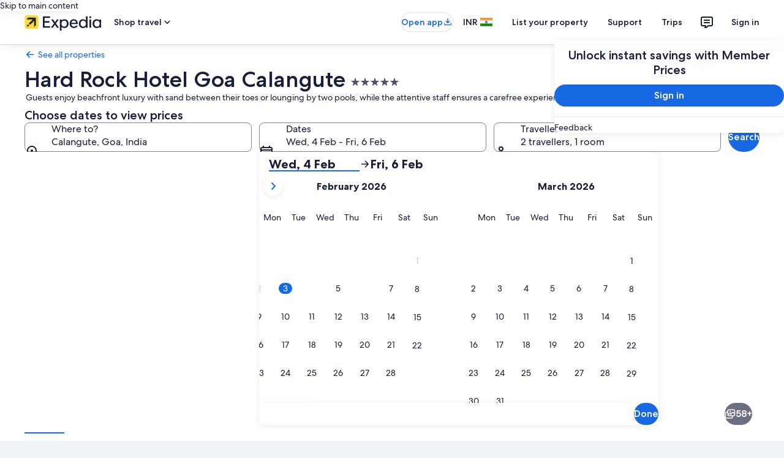

--- FILE ---
content_type: application/javascript
request_url: https://c.travel-assets.com/landing-pwa/shared-ui-retail-search-tools-fragments.0f40b0d056697e208365.js
body_size: 74608
content:
/*@license For license information please refer to shared-ui-retail-search-tools-fragments.licenses.txt*/
(self.__LOADABLE_LOADED_CHUNKS__=self.__LOADABLE_LOADED_CHUNKS__||[]).push([[4896],{18301:function(e,n,t){t.d(n,{$B:function(){return pt},$T:function(){return $d},$j:function(){return Ga},A:function(){return xt},AK:function(){return Ii},AS:function(){return an},As:function(){return Cl},BG:function(){return to},BW:function(){return Zr},C6:function(){return Ba},CG:function(){return Ca},CN:function(){return un},Cq:function(){return mn},DB:function(){return vn},DH:function(){return gn},Dv:function(){return yn},EZ:function(){return Ua},F4:function(){return tt},Fe:function(){return Bd},GD:function(){return sr},Gu:function(){return tr},I5:function(){return Vd},IU:function(){return _t},In:function(){return En},Ir:function(){return nn},K0:function(){return Hd},KE:function(){return _l},LN:function(){return Pe},LV:function(){return Gn},LY:function(){return Ra},Mk:function(){return hn},Nc:function(){return Ol},P8:function(){return Ai},PO:function(){return Ue},Pm:function(){return ft},QB:function(){return Ia},Rm:function(){return Ud},Sl:function(){return Jr},T3:function(){return Ve},TE:function(){return _a},U9:function(){return Ke},W4:function(){return Jd},Wg:function(){return Kr},XG:function(){return He},XI:function(){return Zd},XO:function(){return Jn},Xh:function(){return Ft},YX:function(){return Li},ZC:function(){return ut},Zl:function(){return lt},_F:function(){return Bi},_G:function(){return Pn},_e:function(){return eo},aJ:function(){return Xe},aM:function(){return td},bG:function(){return Pl},bR:function(){return dn},bh:function(){return we},c5:function(){return Yr},d4:function(){return cn},dg:function(){return Ct},eI:function(){return yd},eT:function(){return ze},f1:function(){return Aa},fb:function(){return Rt},fw:function(){return Pi},gj:function(){return Di},h1:function(){return je},hG:function(){return ka},ht:function(){return on},i1:function(){return Pa},i2:function(){return dt},ie:function(){return Ri},jP:function(){return $l},kB:function(){return Bl},kI:function(){return We},kh:function(){return Ul},lG:function(){return Xd},lf:function(){return pa},m1:function(){return Bn},m7:function(){return bn},mL:function(){return Yd},mX:function(){return qe},m_:function(){return ed},n$:function(){return Sa},o4:function(){return gd},o8:function(){return zl},pW:function(){return nd},pj:function(){return Qe},qc:function(){return La},qy:function(){return Ed},rF:function(){return Ml},ro:function(){return pn},rv:function(){return pd},t4:function(){return Zn},tX:function(){return ln},uM:function(){return Ze},uT:function(){return Ma},uc:function(){return Xr},up:function(){return $e},uy:function(){return Je},vE:function(){return Yn},vo:function(){return ir},wU:function(){return ad},yD:function(){return wt},zO:function(){return Dt},zi:function(){return Ye}});var a=t(96540),i=t(6057),l=t(8997),r=t(96912),d=t(39859),o=t(1023),s=t(22828),c=t(59836),m=t(25859),u=t(42971),v=t(41681),S=t(39029),g=t(24822),k=t(92416),p=t(6205),y=t(65113),f=t(62152),E=t(85911),h=t(39366),F=t(95079),D=t(22429),N=t(25607),T=t(3579),_=t(95123),I=t(14679),b=t(37457),C=t(3169),L=t(69045),A=t(72195),G=t(1843),R=t(73128),x=t(20438),O=t(93065),B=t(56651),P=t(22913),M=t(9705),U=t(62547),$=t(69633),w=t(34969),W=t(27158),V=t(55587),H=t(47730),z=t(53735),q=t(28667),Q=t(8983),K=t(23211),j=t(14280),Y=t(58794),X=t(81809),J=t(43094),Z=t(20536),ee=t(5155),ne=t(77976),te=t(60306),ae=t(26277),ie=t(59671),le=t(80575),re=t(79611),de=t(2507),oe=t(26143),se=t(28155),ce=t(77027),me=t(39656),ue=t(80105),ve=t(28154),Se=t(68370),ge=t(45514),ke=t(92760),pe=t(99374),ye=t(73700),fe=t(38347),Ee=t(46568),he=t(6412),Fe=t(72127),De=t(62735),Ne=t(70157),Te=t(47848),_e=t(6237),Ie=t(77950),be=t(75523),Ce=t(42955),Le=t(88616),Ae=t(20780),Ge=t(46414),Re=t(82715);const xe=e=>{const n={};return e.filter(e=>{if("FragmentDefinition"!==e.kind)return!0;const t=e.name.value;return!n[t]&&(n[t]=!0,!0)})};var Oe={kind:"Document",definitions:[{kind:"FragmentDefinition",name:{kind:"Name",value:"EGDSButtonFragment"},typeCondition:{kind:"NamedType",name:{kind:"Name",value:"EGDSButton"}},directives:[],selectionSet:{kind:"SelectionSet",selections:[{kind:"Field",name:{kind:"Name",value:"primary"},arguments:[],directives:[]},{kind:"Field",name:{kind:"Name",value:"disabled"},arguments:[],directives:[]},{kind:"Field",name:{kind:"Name",value:"accessibility"},arguments:[],directives:[]},{kind:"Field",name:{kind:"Name",value:"icon"},arguments:[],directives:[],selectionSet:{kind:"SelectionSet",selections:[{kind:"Field",name:{kind:"Name",value:"id"},arguments:[],directives:[]},{kind:"Field",name:{kind:"Name",value:"description"},arguments:[],directives:[]},{kind:"Field",name:{kind:"Name",value:"token"},arguments:[],directives:[]},{kind:"Field",name:{kind:"Name",value:"title"},arguments:[],directives:[]}]}},{kind:"Field",name:{kind:"Name",value:"analytics"},arguments:[],directives:[],selectionSet:{kind:"SelectionSet",selections:[{kind:"Field",name:{kind:"Name",value:"linkName"},arguments:[],directives:[]},{kind:"Field",name:{kind:"Name",value:"referrerId"},arguments:[],directives:[]}]}},{kind:"Field",name:{kind:"Name",value:"action"},arguments:[],directives:[],selectionSet:{kind:"SelectionSet",selections:[{kind:"Field",name:{kind:"Name",value:"accessibility"},arguments:[],directives:[]}]}}]}}],loc:{start:0,end:255,source:{body:"\n  fragment EGDSButtonFragment on EGDSButton {\n    primary\n    disabled\n    accessibility\n    icon {\n      id\n      description\n      token\n      title\n    }\n    analytics {\n      linkName\n      referrerId\n    }\n    action {\n      accessibility\n    }\n  }\n",name:"GraphQL request",locationOffset:{line:1,column:1}}}},Be={kind:"Document",definitions:xe([{kind:"FragmentDefinition",name:{kind:"Name",value:"EGDSPrimaryButtonFragment"},typeCondition:{kind:"NamedType",name:{kind:"Name",value:"UIPrimaryButton"}},directives:[],selectionSet:{kind:"SelectionSet",selections:[{kind:"Field",name:{kind:"Name",value:"egdsElementId"},arguments:[],directives:[]},{kind:"FragmentSpread",name:{kind:"Name",value:"EGDSButtonFragment"},directives:[]}]}}].concat(Oe.definitions)),loc:{start:0,end:111,source:{body:"\n  fragment EGDSPrimaryButtonFragment on UIPrimaryButton {\n    egdsElementId\n    ...EGDSButtonFragment\n  }\n\n  \n".concat([Oe.loc.source.body].join("\n")),name:"GraphQL request",locationOffset:{line:1,column:1}}}},Pe=({data:e,onClick:n,size:t,isFullWidth:o=!0,floating:c=!1})=>{const{egdsElementId:m,primary:u,analytics:v}=e,S=null!=m?m:"search_form_primary_button",g=(0,s.KY)(),k={onClick:a.useCallback(()=>{if(v){const{referrerId:e,linkName:n}=v;g(e,n)}n()},[v,n,g]),id:S,isFullWidth:o,size:t||i.V.LARGE};return c?a.createElement(d.O,{type:"fade-button"},a.createElement(l.t,{...k},u)):a.createElement(r.y,{...k},u)};Pe.displayName="SearchToolsEGDSPrimaryButton",Pe.fragment=Be;var Me={kind:"Document",definitions:xe([{kind:"FragmentDefinition",name:{kind:"Name",value:"EGDSTertiaryButtonFragment"},typeCondition:{kind:"NamedType",name:{kind:"Name",value:"UITertiaryButton"}},directives:[],selectionSet:{kind:"SelectionSet",selections:[{kind:"Field",name:{kind:"Name",value:"egdsElementId"},arguments:[],directives:[]},{kind:"FragmentSpread",name:{kind:"Name",value:"EGDSButtonFragment"},directives:[]}]}}].concat(Oe.definitions)),loc:{start:0,end:113,source:{body:"\n  fragment EGDSTertiaryButtonFragment on UITertiaryButton {\n    egdsElementId\n    ...EGDSButtonFragment\n  }\n\n  \n".concat([Oe.loc.source.body].join("\n")),name:"GraphQL request",locationOffset:{line:1,column:1}}}},Ue=({onClick:e,isFullWidth:n,size:t,data:i,isDisabled:l,domRef:r,id:d})=>{const{egdsElementId:o,primary:u,disabled:v,accessibility:S,analytics:g,icon:k}=i,p=d||(o||"search_form_tertiary_button"),y=(0,s.KY)(),f=l||v,E=a.useCallback(()=>{if(g){const{referrerId:e,linkName:n}=g;y(e,n)}e()},[g,e,y]);return a.createElement(c.q,{"aria-label":null!=S?S:"",id:p,"data-test-id":p,onClick:E,disabled:f,isFullWidth:n,size:t,domRef:r},k&&a.createElement(m.LD,{name:k.id}),u)};Ue.displayName="SearchToolsEGDSTertiaryButton",Ue.fragment=Me;var $e=(e,n)=>{var t,a;return{event:{event_name:e.name,event_version:e.version},...(null==n?void 0:n.productLine)&&{search_form:{product_line:n.productLine}},...(null==n?void 0:n.component)&&{additional_context:{user_interface:{component_name:n.component.name,component_element_name:n.component.elementName}}},...(null==n?void 0:n.searchRequest)&&{search_request:{...n.searchRequest.searchId&&{search_id:n.searchRequest.searchId},...n.searchRequest.tripType&&{trip_type:n.searchRequest.tripType},...n.searchRequest.tripStartDate&&{trip_start_date:n.searchRequest.tripStartDate},...n.searchRequest.tripEndDate&&{trip_end_date:n.searchRequest.tripEndDate},...n.searchRequest.tripStartTime&&{trip_start_time:n.searchRequest.tripStartTime},...n.searchRequest.tripEndTime&&{trip_end_time:n.searchRequest.tripEndTime},...n.searchRequest.tripDuration&&{trip_duration:n.searchRequest.tripDuration},...n.searchRequest.searchTriggeredBy&&{search_triggered_by:n.searchRequest.searchTriggeredBy},...n.searchRequest.adultCount&&{adult_count:n.searchRequest.adultCount},...n.searchRequest.childCount&&{child_count:n.searchRequest.childCount},...n.searchRequest.roomCount&&{room_count:n.searchRequest.roomCount},...(null==(t=n.searchRequest.flexibleSearch)?void 0:t.searchDays)&&{flexible_search:{search_days:n.searchRequest.flexibleSearch.searchDays,search_range:n.searchRequest.flexibleSearch.searchRange,search_requirement:n.searchRequest.flexibleSearch.searchRequirement}},...n.searchRequest.partialStay&&{partial_stay:[{check_in_date:n.searchRequest.partialStay.checkInDate,check_out_date:n.searchRequest.partialStay.checkOutDate}]},...(null==(a=n.searchRequest.flightSearch)?void 0:a.multiDestinationFlightSearch)&&{flight_search:{multi_destination_flight_search:n.searchRequest.flightSearch.multiDestinationFlightSearch.map(e=>({destination_full_name:null==e?void 0:e.destinationFullName,origin_full_name:null==e?void 0:e.originFullName,trip_start_date:null==e?void 0:e.tripStartDate}))}}}},...(null==n?void 0:n.destination)&&{destination:{destination_geo_id:n.destination.geoId,destination_full_name:n.destination.fullName,destination_geo_system:n.destination.geoSystem,destination_type:n.destination.type,destination_group:n.destination.group}},...(null==n?void 0:n.origin)&&{origin:{origin_airport_code:n.origin.airportCode,origin_full_name:n.origin.fullName,origin_geo_id:n.origin.geoId}},...(null==n?void 0:n.destinationList)&&{destination_list:n.destinationList.map(e=>({...e.geoId&&{destination_geo_id:e.geoId},...e.fullName&&{destination_full_name:e.fullName},...e.geoSystem&&{destination_geo_system:e.geoSystem},...e.type&&{destination_type:e.type},...e.group&&{destination_group:e.group}}))},...(null==n?void 0:n.errorList)&&{error_list:n.errorList.map(e=>({error_name:e.errorName,error_type:e.errorType,error_description:e.errorDescription}))}}},we=e=>{var n,t,a,i,l,r,d,o;return{fullName:(null==(n=null==e?void 0:e.data)?void 0:n.locationFullName)||(null==e?void 0:e.term),...(null==(t=null==e?void 0:e.data)?void 0:t.geoType)&&{type:null==e?void 0:e.data.geoType},...(null==(a=null==e?void 0:e.data)?void 0:a.regionId)&&{geoId:null==e?void 0:e.data.regionId},...(null==(l=null==(i=null==e?void 0:e.data)?void 0:i.analyticsInfo)?void 0:l.sourceName)&&{geoSystem:null==(r=e.data.analyticsInfo)?void 0:r.sourceName},...(null==(d=null==e?void 0:e.data)?void 0:d.lineOfBusiness)&&{group:null==(o=null==e?void 0:e.data)?void 0:o.lineOfBusiness}}},We=e=>e.map(e=>we(e)),Ve=e=>{var n,t,a;return{fullName:(null==(n=null==e?void 0:e.data)?void 0:n.locationFullName)||e.term,...(null==(t=null==e?void 0:e.data)?void 0:t.regionId)&&{geoId:null==e?void 0:e.data.regionId},...(null==(a=null==e?void 0:e.data)?void 0:a.airportCode)&&{airportCode:e.data.airportCode}}},He=e=>{var n,t,a;return{fullName:null!=(n=null==e?void 0:e.value)?n:"",geoId:null!=(t=null==e?void 0:e.regionId)?t:"",type:null!=(a=null==e?void 0:e.regionType)?a:""}},ze=(e,n)=>{return{destination:n?He(n):{fullName:""},origin:e?(t=e,{fullName:null!=(a=null==t?void 0:t.value)?a:"",geoId:null!=(i=null==t?void 0:t.regionId)?i:"",...(null==t?void 0:t.airportCode)&&{airportCode:null==t?void 0:t.airportCode}}):{fullName:""}};var t,a,i},qe=(e,n)=>{var t,a;return null!=(a=null==(t=e.find(e=>{var t;return null==(t=e.name)?void 0:t.startsWith(n)}))?void 0:t.value)?a:""},Qe=e=>{const n="EGDSSearchFormTravelersField",t=`${n}-InfantInSeatAge`,a=`${n}-ChildrenAge`,i=`${n}-ChildrenAge-Room`,l=`${n}-InfantOnLap`;return e.reduce((e,n)=>{return n.name&&((r=n.name).startsWith(a)||r.startsWith(t)||r.startsWith(i)||r.startsWith(l))?e+1:e;var r},0)},Ke=e=>e.reduce((e,n)=>n.name&&n.name.startsWith("EGDSSearchFormTravelersField-Adult")?e+Number(n.value):e,0),je=e=>e.reduce((e,n)=>n.name&&n.name.startsWith("EGDSSearchFormTravelersField-Adult-Room")?e+1:e,0),Ye=e=>e.split("/").map(e=>{const n=e.split("_")[0],[t,a]=n.split("-");return{month:parseInt(a,10),year:parseInt(t,10)}}),Xe=e=>{const n=e.match(/(\d+)/);return n?parseInt(n[0],10):0},Je=e=>{const n=e.split(",").map(e=>{const n=Xe(e);return e.includes("WEEK")?7*n:n});return n.every(e=>0===e)?null:n},Ze=e=>{var n,t,a;const i=null!=(n=e.location.destination)?n:[],l=null!=(t=e.location.origin)?t:[],r=null!=(a=e.dates.dateInputs)?a:[];return i.map((e,n)=>{var t,a;return{destinationFullName:null==e?void 0:e.value,originFullName:null==(t=l[n])?void 0:t.value,tripStartDate:null==(a=r[n])?void 0:a.value}})},en=a.createContext(null),nn=({children:e,analytics:n})=>{const t=a.useMemo(()=>({analytics:n}),[n]);return a.createElement(en.Provider,{value:t},e)},tn={search_button:"SearchSubmitAnalytics",soft_packages_car_pill:"SoftPackagesAnalytics",soft_packages_hotel_pill:"SoftPackagesAnalytics",soft_packages_flight_pill:"SoftPackagesAnalytics",search_form_error_summary:"ErrorSummaryAnalytics",traveler_selector_error_summary:"ErrorSummaryAnalytics",date_form_field:"DatesAnalytics","date-picker":"DatesAnalytics",dates:"DatesAnalytics","date-range-select":"DatesAnalytics"},an=e=>{const n=(0,a.useContext)(en),t=(0,s.iQ)(),i=(0,s.KY)(),l=a.useMemo(()=>{const n=tn[e];return n?(e=>{if(e)return e.split("").map((e,n)=>0===n?e.toLowerCase():e).join("");return e})(n):null},[e]),r=a.useCallback((e,t)=>{var a,i,r;if(!l)return null;const d=t?null==(i=null==(a=null==n?void 0:n.analytics)?void 0:a[l])?void 0:i[t]:null==(r=null==n?void 0:n.analytics)?void 0:r[l];if(!(null==d?void 0:d.event)||!(null==d?void 0:d.payload))return null;const{component:o,productLine:s,destination:c,searchRequest:m,errorList:u,destinationList:v,origin:S}=e,{event:g,payload:k}=d;return{clientPayload:$e(g,{productLine:s,component:o,destination:c,searchRequest:m,errorList:u,origin:S,destinationList:v}),serverPayload:k}},[l,n]);return{trackEvent:(e,n,a)=>{const l=r(e,a);if(l)t(l);else if((null==n?void 0:n.linkName)&&(null==n?void 0:n.referrerId)){const{referrerId:e,linkName:t}=n;i(e,t)}},ImpressionTracker:({children:e,clickstreamInteractionsPayload:n,uisPrimePayload:t})=>{const i=r(n,"presented");if(i)return a.createElement(s.E0,{eventData:i},e);if((null==t?void 0:t.linkName)&&(null==t?void 0:t.referrerId)){const{referrerId:n,linkName:i}=t;return a.createElement(s.ee,{referrerId:n,linkName:i},e)}return a.createElement(a.Fragment,null,e)}}},ln=({data:e,checked:n,onChange:t})=>{const{egdsElementId:i,description:l,enabled:r,name:d,required:o,label:s,checkedAnalytics:c,uncheckedAnalytics:m,state:v,__typename:S,value:g}=e,[k,p]=a.useState(null!=n?n:"CHECKED"===v);a.useEffect(()=>{p(null!=n?n:"CHECKED"===v)},[n,v]);const{trackEvent:y}=an(null!=i?i:""),f=a.useCallback(e=>{p(e.currentTarget.checked),c&&e.currentTarget.checked&&y({component:{name:S,elementName:e.currentTarget.name}},c,"select"),m&&!e.currentTarget.checked&&y({component:{name:S,elementName:e.currentTarget.name}},m,"deselect"),null==t||t(e)},[c,k,t,y,m]);return a.createElement(u.x,{id:null!=i?i:"",checked:k,description:null!=l?l:void 0,disabled:!r,name:null!=d?d:void 0,onChange:f,required:o,value:null!=g?g:void 0},null==s?void 0:s.text)};ln.displayName="EGDSBasicCheckBox",ln.fragment={kind:"Document",definitions:[{kind:"FragmentDefinition",name:{kind:"Name",value:"EGDSBasicCheckBoxFragment"},typeCondition:{kind:"NamedType",name:{kind:"Name",value:"EGDSBasicCheckBox"}},directives:[],selectionSet:{kind:"SelectionSet",selections:[{kind:"Field",name:{kind:"Name",value:"egdsElementId"},arguments:[],directives:[]},{kind:"Field",name:{kind:"Name",value:"description"},arguments:[],directives:[]},{kind:"Field",name:{kind:"Name",value:"enabled"},arguments:[],directives:[]},{kind:"Field",name:{kind:"Name",value:"checkedAnalytics"},arguments:[],directives:[],selectionSet:{kind:"SelectionSet",selections:[{kind:"Field",name:{kind:"Name",value:"linkName"},arguments:[],directives:[]},{kind:"Field",name:{kind:"Name",value:"referrerId"},arguments:[],directives:[]}]}},{kind:"Field",name:{kind:"Name",value:"uncheckedAnalytics"},arguments:[],directives:[],selectionSet:{kind:"SelectionSet",selections:[{kind:"Field",name:{kind:"Name",value:"linkName"},arguments:[],directives:[]},{kind:"Field",name:{kind:"Name",value:"referrerId"},arguments:[],directives:[]}]}},{kind:"Field",name:{kind:"Name",value:"label"},arguments:[],directives:[],selectionSet:{kind:"SelectionSet",selections:[{kind:"Field",name:{kind:"Name",value:"text"},arguments:[],directives:[]}]}},{kind:"Field",name:{kind:"Name",value:"name"},arguments:[],directives:[]},{kind:"Field",name:{kind:"Name",value:"required"},arguments:[],directives:[]},{kind:"Field",name:{kind:"Name",value:"state"},arguments:[],directives:[]},{kind:"Field",name:{kind:"Name",value:"value"},arguments:[],directives:[]}]}}],loc:{start:0,end:306,source:{body:"\n  fragment EGDSBasicCheckBoxFragment on EGDSBasicCheckBox {\n    egdsElementId\n    description\n    enabled\n    checkedAnalytics {\n      linkName\n      referrerId\n    }\n    uncheckedAnalytics {\n      linkName\n      referrerId\n    }\n    label {\n      text\n    }\n    name\n    required\n    state\n    value\n  }\n",name:"GraphQL request",locationOffset:{line:1,column:1}}},__typename:"EGDSBasicCheckBox"};var rn={kind:"Document",definitions:xe([{kind:"FragmentDefinition",name:{kind:"Name",value:"EGDSCheckBoxFragment"},typeCondition:{kind:"NamedType",name:{kind:"Name",value:"EGDSCheckBox"}},directives:[],selectionSet:{kind:"SelectionSet",selections:[{kind:"Field",name:{kind:"Name",value:"__typename"},arguments:[],directives:[]},{kind:"FragmentSpread",name:{kind:"Name",value:"EGDSBasicCheckBoxFragment"},directives:[]}]}}].concat(ln.fragment.definitions)),loc:{start:0,end:108,source:{body:"\n  fragment EGDSCheckBoxFragment on EGDSCheckBox {\n    __typename\n\n    ...EGDSBasicCheckBoxFragment\n  }\n\n  \n".concat([ln.fragment.loc.source.body].join("\n")),name:"GraphQL request",locationOffset:{line:1,column:1}}}},dn=({data:e,onChange:n})=>"EGDSBasicCheckBox"===(null==e?void 0:e.__typename)?a.createElement(ln,{onChange:n,data:e}):null;dn.displayName="EGDSCheckBox",dn.fragment=rn;var on={kind:"Document",definitions:[{kind:"FragmentDefinition",name:{kind:"Name",value:"ClientSideAnalyticsFragment"},typeCondition:{kind:"NamedType",name:{kind:"Name",value:"ClientSideAnalytics"}},directives:[],selectionSet:{kind:"SelectionSet",selections:[{kind:"Field",name:{kind:"Name",value:"linkName"},arguments:[],directives:[]},{kind:"Field",name:{kind:"Name",value:"referrerId"},arguments:[],directives:[]}]}}],loc:{start:0,end:97,source:{body:"\n  fragment ClientSideAnalyticsFragment on ClientSideAnalytics {\n    linkName\n    referrerId\n  }\n",name:"GraphQL request",locationOffset:{line:1,column:1}}}},sn={kind:"Document",definitions:xe([{kind:"FragmentDefinition",name:{kind:"Name",value:"EGDSStandardSwitchFragment"},typeCondition:{kind:"NamedType",name:{kind:"Name",value:"EGDSStandardSwitch"}},directives:[],selectionSet:{kind:"SelectionSet",selections:[{kind:"Field",name:{kind:"Name",value:"id"},arguments:[],directives:[]},{kind:"Field",name:{kind:"Name",value:"enabled"},arguments:[],directives:[]},{kind:"Field",name:{kind:"Name",value:"checked"},arguments:[],directives:[]},{kind:"Field",name:{kind:"Name",value:"checkedLabel"},arguments:[],directives:[]},{kind:"Field",name:{kind:"Name",value:"checkedDescription"},arguments:[],directives:[]},{kind:"Field",name:{kind:"Name",value:"checkedAccessibilityLabel"},arguments:[],directives:[]},{kind:"Field",name:{kind:"Name",value:"checkedAnalytics"},arguments:[],directives:[],selectionSet:{kind:"SelectionSet",selections:[{kind:"FragmentSpread",name:{kind:"Name",value:"ClientSideAnalyticsFragment"},directives:[]}]}},{kind:"Field",name:{kind:"Name",value:"uncheckedAnalytics"},arguments:[],directives:[],selectionSet:{kind:"SelectionSet",selections:[{kind:"FragmentSpread",name:{kind:"Name",value:"ClientSideAnalyticsFragment"},directives:[]}]}},{kind:"Field",name:{kind:"Name",value:"__typename"},arguments:[],directives:[]}]}}].concat(on.definitions)),loc:{start:0,end:320,source:{body:"\n  fragment EGDSStandardSwitchFragment on EGDSStandardSwitch {\n    id\n    enabled\n    checked\n    checkedLabel\n    checkedDescription\n    checkedAccessibilityLabel\n    checkedAnalytics {\n      ...ClientSideAnalyticsFragment\n    }\n    uncheckedAnalytics {\n      ...ClientSideAnalyticsFragment\n    }\n    __typename\n  }\n  \n".concat([on.loc.source.body].join("\n")),name:"GraphQL request",locationOffset:{line:1,column:1}}}},cn=({data:e,onChange:n})=>{var t;const[i,l]=a.useState(null!=(t=null==e?void 0:e.checked)&&t),r=a.useCallback(e=>{const t=e.currentTarget.checked;l(t),null==n||n(e)},[n]);if(!e)return null;const{id:d,enabled:o,checkedLabel:s,checkedDescription:c,checkedAccessibilityLabel:m}=e;return a.createElement(v.Y,{id:null!=d?d:"",checked:i,disabled:!o,label:null!=s?s:void 0,description:null!=c?c:void 0,a11yLabel:null!=m?m:void 0,onChange:r})};cn.displayName="EGDSStandardSwitch",cn.fragment=sn;var mn=({data:e,children:n})=>{var t;return e?a.createElement(s.ee,{referrerId:e.referrerId,linkName:null!=(t=e.linkName)?t:e.referrerId,intersectionOptions:{threshold:.5}},n):a.createElement(a.Fragment,null,n)};mn.displayName="ClientSideImpressionEventAnalytics",mn.fragment=on;var un=({data:e,onTabSelected:n,backgroundColor:t,tabsType:i})=>{const{tabs:l,selectedTabId:r}=e,d=(0,s.KY)(),o=r?l.findIndex(e=>"EGDSBasicTab"===e.__typename?e.tabId===r:0):0,[c,m]=(0,a.useState)(o),u=(0,k.eg)({viewSizes:k.pf})<=k.pf.SMALL,v=u?S.Ah.EQUAL_WIDTH:S.Ah.NATURAL,p={selectedTab:-1!==c?c:0,onTabSelect:e=>{m(e);const t=l[e];if("EGDSBasicTab"===t.__typename){const{clickAnalytics:e,tabId:a}=t;(e=>{if(e&&"ClientSideAnalytics"===(null==e?void 0:e.__typename)){const{linkName:n,referrerId:t}=e;d(t,n)}})(e),n&&n(a)}},tabsType:null!=i?i:v,backgroundColor:null!=t?t:S.pD.PRIMARY};return a.createElement(S.IN,{...p,withBorder:!0},l.map(e=>{const n="EGDSBasicTab"===e.__typename?e.tabId:"",t="EGDSBasicTab"===e.__typename?e.label:"";return a.createElement(g.X,{id:n,key:n,name:t,targetURI:`#EGDSBasicTabSearchForm_${n}`})}))};function vn(e,n,t){return e.replace(`\${${n}}`,t)}function Sn(e,n,t){return n.reduce((e,n,a)=>vn(e,n.key,t[a]),e)}un.fragment={kind:"Document",definitions:[{kind:"FragmentDefinition",name:{kind:"Name",value:"EGDSBasicTabsFragment"},typeCondition:{kind:"NamedType",name:{kind:"Name",value:"EGDSBasicTabs"}},directives:[],selectionSet:{kind:"SelectionSet",selections:[{kind:"Field",name:{kind:"Name",value:"__typename"},arguments:[],directives:[]},{kind:"Field",name:{kind:"Name",value:"egdsElementId"},arguments:[],directives:[]},{kind:"Field",name:{kind:"Name",value:"selectedTabId"},arguments:[],directives:[]},{kind:"Field",name:{kind:"Name",value:"tabs"},arguments:[],directives:[],selectionSet:{kind:"SelectionSet",selections:[{kind:"InlineFragment",typeCondition:{kind:"NamedType",name:{kind:"Name",value:"EGDSBasicTab"}},directives:[],selectionSet:{kind:"SelectionSet",selections:[{kind:"Field",name:{kind:"Name",value:"__typename"},arguments:[],directives:[]},{kind:"Field",name:{kind:"Name",value:"accessibility"},arguments:[],directives:[]},{kind:"Field",name:{kind:"Name",value:"clickAnalytics"},arguments:[],directives:[],selectionSet:{kind:"SelectionSet",selections:[{kind:"Field",name:{kind:"Name",value:"linkName"},arguments:[],directives:[]},{kind:"Field",name:{kind:"Name",value:"referrerId"},arguments:[],directives:[]}]}},{kind:"Field",name:{kind:"Name",value:"label"},arguments:[],directives:[]},{kind:"Field",name:{kind:"Name",value:"tabId"},arguments:[],directives:[]}]}}]}}]}}],loc:{start:0,end:305,source:{body:"\n  fragment EGDSBasicTabsFragment on EGDSBasicTabs {\n    __typename\n    egdsElementId\n    selectedTabId\n    tabs {\n      ... on EGDSBasicTab {\n        __typename\n        accessibility\n        clickAnalytics {\n          linkName\n          referrerId\n        }\n        label\n        tabId\n      }\n    }\n  }\n",name:"GraphQL request",locationOffset:{line:1,column:1}}}},un.displayName="EGDSBasicTabs";var gn=e=>e.includes("(")?e.split("(")[0].trim():e.trim(),kn=({textFragment:e,values:n,count:t=0,locale:a="en-US"})=>{if(!e||"EGDSCardinalLocalizedText"!==e.__typename)return"";const{templates:i,models:l}=e,r=new Intl.PluralRules(a.replace("_","-")).select(t).toUpperCase(),d=i.find(e=>e.category===r);return d&&l?Sn(d.template,l,n):""},pn=({errorCount:e=0,inputErrorRef:n,data:t,errorName:i="SEARCH_FORM_ERROR"})=>{const l=(0,s.KY)(),r=a.createRef(),{body:d,goToErrorLinkText:o,goToFirstErrorLinkText:c,heading:m,analytics:u,impressionAnalytics:v,headingTemplate:S,egdsElementId:g}=t,{ImpressionTracker:k}=an(g||"search_form_error_summary"),F=0===e,D=1===e,N=m.trim()?m:(e=>{if("EGDSCardinalLocalizedText"===(null==S?void 0:S.__typename)){const n=S.templates.slice(1,3),t=D?"":S.models[0].key;return vn(D?n[0].template:n[1].template,t,e.toString())}return""})(e);a.useEffect(()=>{var e;(0,h.liveAnnounce)(N,h.Level.ASSERTIVE),null==(e=r.current)||e.focus()},[]);const T=D?o:c;return F?null:a.createElement(k,{clickstreamInteractionsPayload:{errorList:[{errorName:i,errorType:"summary",errorDescription:N}]},uisPrimePayload:v},a.createElement(p.O,{theme:"error"},a.createElement(f.M,{size:7,"aria-level":3},N),d&&a.createElement(E.D,{size:300},d.text),T&&a.createElement(y.i,{domRef:r},a.createElement("button",{type:"button",onClick:()=>{var e;if(null==(e=null==n?void 0:n.current)||e.focus(),u){const{referrerId:e,linkName:n}=u;l(D?`${e}.One.Error`:`${e}.Many.Errors`,n)}}},T))))};pn.displayName="SearchToolsEGDSErrorSummary",pn.fragment={kind:"Document",definitions:[{kind:"FragmentDefinition",name:{kind:"Name",value:"EGDSErrorSummaryFragment"},typeCondition:{kind:"NamedType",name:{kind:"Name",value:"EGDSErrorSummary"}},directives:[],selectionSet:{kind:"SelectionSet",selections:[{kind:"Field",name:{kind:"Name",value:"egdsElementId"},arguments:[],directives:[]},{kind:"Field",name:{kind:"Name",value:"goToErrorLinkText"},arguments:[],directives:[]},{kind:"Field",name:{kind:"Name",value:"goToFirstErrorLinkText"},arguments:[],directives:[]},{kind:"Field",name:{kind:"Name",value:"heading"},arguments:[],directives:[]},{kind:"Field",name:{kind:"Name",value:"body"},arguments:[],directives:[],selectionSet:{kind:"SelectionSet",selections:[{kind:"Field",name:{kind:"Name",value:"text"},arguments:[],directives:[]}]}},{kind:"Field",name:{kind:"Name",value:"analytics"},arguments:[],directives:[],selectionSet:{kind:"SelectionSet",selections:[{kind:"Field",name:{kind:"Name",value:"linkName"},arguments:[],directives:[]},{kind:"Field",name:{kind:"Name",value:"referrerId"},arguments:[],directives:[]}]}},{kind:"Field",name:{kind:"Name",value:"impressionAnalytics"},arguments:[],directives:[],selectionSet:{kind:"SelectionSet",selections:[{kind:"FragmentSpread",name:{kind:"Name",value:"ClientSideImpressionEventAnalyticsFragment"},directives:[]}]}},{kind:"Field",name:{kind:"Name",value:"headingTemplate"},arguments:[],directives:[],selectionSet:{kind:"SelectionSet",selections:[{kind:"InlineFragment",typeCondition:{kind:"NamedType",name:{kind:"Name",value:"EGDSCardinalLocalizedText"}},directives:[],selectionSet:{kind:"SelectionSet",selections:[{kind:"Field",name:{kind:"Name",value:"models"},arguments:[],directives:[],selectionSet:{kind:"SelectionSet",selections:[{kind:"Field",name:{kind:"Name",value:"key"},arguments:[],directives:[]},{kind:"Field",name:{kind:"Name",value:"source"},arguments:[],directives:[]}]}},{kind:"Field",name:{kind:"Name",value:"templates"},arguments:[],directives:[],selectionSet:{kind:"SelectionSet",selections:[{kind:"Field",name:{kind:"Name",value:"category"},arguments:[],directives:[]},{kind:"Field",name:{kind:"Name",value:"template"},arguments:[],directives:[]}]}}]}}]}}]}},{kind:"FragmentDefinition",name:{kind:"Name",value:"ClientSideImpressionEventAnalyticsFragment"},typeCondition:{kind:"NamedType",name:{kind:"Name",value:"ClientSideImpressionEventAnalytics"}},directives:[],selectionSet:{kind:"SelectionSet",selections:[{kind:"Field",name:{kind:"Name",value:"linkName"},arguments:[],directives:[]},{kind:"Field",name:{kind:"Name",value:"referrerId"},arguments:[],directives:[]}]}}],loc:{start:0,end:638,source:{body:"\n  fragment EGDSErrorSummaryFragment on EGDSErrorSummary {\n    egdsElementId\n    goToErrorLinkText\n    goToFirstErrorLinkText\n    heading\n    body {\n      text\n    }\n    analytics {\n      linkName\n      referrerId\n    }\n    impressionAnalytics {\n      ...ClientSideImpressionEventAnalyticsFragment\n    }\n    headingTemplate {\n      ... on EGDSCardinalLocalizedText {\n        models {\n          key\n          source\n        }\n        templates {\n          category\n          template\n        }\n      }\n    }\n  }\n\n  fragment ClientSideImpressionEventAnalyticsFragment on ClientSideImpressionEventAnalytics {\n    linkName\n    referrerId\n  }\n",name:"GraphQL request",locationOffset:{line:1,column:1}}}};var yn=({disabled:e,data:n,errorMessage:t,setFieldRefByTypename:i,allowSpecialCharacters:l=!1,onChange:r})=>{const{label:d,value:o,egdsElementId:s,placeholder:c,step:m,max:u,min:v,__typename:S}=n,g=null===o?void 0:Number(o),[k,p]=a.useState(g),y=a.createRef();a.useEffect(()=>{i&&y&&i(S,y)},[]);return a.createElement(F.R,{label:null!=d?d:"",id:null!=s?s:"",placeholder:null!=c?c:"",name:s?`EGDSNumberInput-${s}`:"",value:k,step:null!=m?m:void 0,max:null!=u?u:void 0,min:null!=v?v:void 0,onChange:e=>{const n=""===e.target.value?void 0:Number(e.target.value);p(n),null==r||r(n)},onBeforeInput:e=>{const{data:n}=e.nativeEvent;!n||l||(e=>/^[0-9]$/.test(e))(n)||e.preventDefault()},disabled:e,invalid:null!=t?t:"",domRef:y})};yn.displayName="EGDSNumberInputField",yn.fragment={kind:"Document",definitions:[{kind:"FragmentDefinition",name:{kind:"Name",value:"EGDSNumberInputFieldFragment"},typeCondition:{kind:"NamedType",name:{kind:"Name",value:"EGDSNumberInputField"}},directives:[],selectionSet:{kind:"SelectionSet",selections:[{kind:"Field",name:{kind:"Name",value:"egdsElementId"},arguments:[],directives:[]},{kind:"Field",name:{kind:"Name",value:"errorMessage"},arguments:[],directives:[]},{kind:"Field",name:{kind:"Name",value:"instructions"},arguments:[],directives:[]},{kind:"Field",name:{kind:"Name",value:"label"},arguments:[],directives:[]},{kind:"Field",name:{kind:"Name",value:"max"},arguments:[],directives:[]},{kind:"Field",name:{kind:"Name",value:"min"},arguments:[],directives:[]},{kind:"Field",name:{kind:"Name",value:"placeholder"},arguments:[],directives:[]},{kind:"Field",name:{kind:"Name",value:"step"},arguments:[],directives:[]},{kind:"Field",name:{kind:"Name",value:"readOnly"},arguments:[],directives:[]},{kind:"Field",name:{kind:"Name",value:"required"},arguments:[],directives:[]},{kind:"Field",name:{kind:"Name",value:"validations"},arguments:[],directives:[],selectionSet:{kind:"SelectionSet",selections:[{kind:"InlineFragment",typeCondition:{kind:"NamedType",name:{kind:"Name",value:"EGDSInputValidation"}},directives:[],selectionSet:{kind:"SelectionSet",selections:[{kind:"Field",name:{kind:"Name",value:"errorMessage"},arguments:[],directives:[]}]}},{kind:"InlineFragment",typeCondition:{kind:"NamedType",name:{kind:"Name",value:"EGDSRangeInputValidation"}},directives:[],selectionSet:{kind:"SelectionSet",selections:[{kind:"Field",name:{kind:"Name",value:"errorMessage"},arguments:[],directives:[]},{kind:"Field",name:{kind:"Name",value:"min"},arguments:[],directives:[]},{kind:"Field",name:{kind:"Name",value:"max"},arguments:[],directives:[]}]}}]}},{kind:"Field",name:{kind:"Name",value:"value"},arguments:[],directives:[]}]}}],loc:{start:0,end:391,source:{body:"\n  fragment EGDSNumberInputFieldFragment on EGDSNumberInputField {\n    egdsElementId\n    errorMessage\n    instructions\n    label\n    max\n    min\n    placeholder\n    step\n    readOnly\n    required\n    validations {\n      ... on EGDSInputValidation {\n        errorMessage\n      }\n      ... on EGDSRangeInputValidation {\n        errorMessage\n        min\n        max\n      }\n    }\n    value\n  }\n",name:"GraphQL request",locationOffset:{line:1,column:1}}}};var fn={EXTRA_SMALL:m.So.EXTRA_SMALL,SMALL:m.So.SMALL,MEDIUM:m.So.MEDIUM,MEDIUM_LARGE:m.So.MEDIUM,LARGE:m.So.LARGE,XLARGE:m.So.XLARGE},En=e=>{const{data:n,uniqueId:t}=e,{id:i,title:l,description:r,size:d}=n,o=(0,T.D4)(),s=t||i||o,c=fn[null!=d?d:"LARGE"];return a.createElement(m.LD,{id:s,name:i,title:null!=l?l:r,description:r,size:c})};En.displayName="Icon",En.fragment={kind:"Document",definitions:[{kind:"FragmentDefinition",name:{kind:"Name",value:"IconFragment"},typeCondition:{kind:"NamedType",name:{kind:"Name",value:"Icon"}},directives:[],selectionSet:{kind:"SelectionSet",selections:[{kind:"Field",name:{kind:"Name",value:"id"},arguments:[],directives:[]},{kind:"Field",name:{kind:"Name",value:"title"},arguments:[],directives:[]},{kind:"Field",name:{kind:"Name",value:"token"},arguments:[],directives:[]},{kind:"Field",name:{kind:"Name",value:"description"},arguments:[],directives:[]},{kind:"Field",name:{kind:"Name",value:"size"},arguments:[],directives:[]}]}}],loc:{start:0,end:91,source:{body:"\n  fragment IconFragment on Icon {\n    id\n    title\n    token\n    description\n    size\n  }\n",name:"GraphQL request",locationOffset:{line:1,column:1}}}};var hn="EGDSBasicPill",Fn={kind:"Document",definitions:xe([{kind:"FragmentDefinition",name:{kind:"Name",value:"EGDSBasicPillFragment"},typeCondition:{kind:"NamedType",name:{kind:"Name",value:"EGDSBasicPill"}},directives:[],selectionSet:{kind:"SelectionSet",selections:[{kind:"Field",name:{kind:"Name",value:"accessibility"},arguments:[],directives:[]},{kind:"Field",name:{kind:"Name",value:"disabled"},arguments:[],directives:[]},{kind:"Field",name:{kind:"Name",value:"name"},arguments:[],directives:[]},{kind:"Field",name:{kind:"Name",value:"primary"},arguments:[],directives:[]},{kind:"Field",name:{kind:"Name",value:"selected"},arguments:[],directives:[]},{kind:"Field",name:{kind:"Name",value:"selectedText"},arguments:[],directives:[]},{kind:"Field",name:{kind:"Name",value:"value"},arguments:[],directives:[]},{kind:"Field",name:{kind:"Name",value:"icon"},arguments:[],directives:[],selectionSet:{kind:"SelectionSet",selections:[{kind:"FragmentSpread",name:{kind:"Name",value:"IconFragment"},directives:[]}]}},{kind:"Field",name:{kind:"Name",value:"selectAnalytics"},arguments:[],directives:[],selectionSet:{kind:"SelectionSet",selections:[{kind:"FragmentSpread",name:{kind:"Name",value:"AnalyticsFragment"},directives:[]}]}},{kind:"Field",name:{kind:"Name",value:"deselectAnalytics"},arguments:[],directives:[],selectionSet:{kind:"SelectionSet",selections:[{kind:"FragmentSpread",name:{kind:"Name",value:"AnalyticsFragment"},directives:[]}]}}]}},{kind:"FragmentDefinition",name:{kind:"Name",value:"AnalyticsFragment"},typeCondition:{kind:"NamedType",name:{kind:"Name",value:"ClientSideAnalytics"}},directives:[],selectionSet:{kind:"SelectionSet",selections:[{kind:"Field",name:{kind:"Name",value:"linkName"},arguments:[],directives:[]},{kind:"Field",name:{kind:"Name",value:"referrerId"},arguments:[],directives:[]}]}}].concat(En.fragment.definitions)),loc:{start:0,end:391,source:{body:"\n  fragment EGDSBasicPillFragment on EGDSBasicPill {\n    accessibility\n    disabled\n    name\n    primary\n    selected\n    selectedText\n    value\n    icon {\n      ...IconFragment\n    }\n    selectAnalytics {\n      ...AnalyticsFragment\n    }\n    deselectAnalytics {\n      ...AnalyticsFragment\n    }\n  }\n\n  fragment AnalyticsFragment on ClientSideAnalytics {\n    linkName\n    referrerId\n  }\n\n  \n".concat([En.fragment.loc.source.body].join("\n")),name:"GraphQL request",locationOffset:{line:1,column:1}}}},Dn=e=>{var n;const{data:t,onChange:i,triggerPill:l,onClick:r,active:d}=e,{accessibility:o,name:c,primary:m,selected:u,value:v,disabled:S,icon:g,selectAnalytics:k,deselectAnalytics:p,selectedText:y}=t,f=(0,s.KY)(),E=null!=c?c:"egds-basic-pill",[F,T]=a.useState(u),_=(0,a.useRef)(!1),I=y||m,b=(0,D.j)(E,e=>{const{checked:n}=e.currentTarget;if(T(n),_.current||(_.current=!0),i&&i(e),k&&n){const{linkName:n,referrerId:t}=k;return f(t,n),e}if(p&&!n){const{linkName:e,referrerId:n}=p;f(n,e)}return e});return a.useEffect(()=>{_.current&&(0,h.liveAnnounce)(null!=o?o:void 0,h.Level.POLITE)},[o]),a.useEffect(()=>{T(u)},[u]),a.createElement(N.B,{checked:F,active:d,disabled:S,icon:"Icon"===(null==g?void 0:g.__typename)?g.token:"",id:E,name:`${hn}-${c}`,onChange:b,value:null!=v?v:"",altText:null!=o?o:"",triggerPill:l,onClick:()=>{r&&r()}},null!=(n=F?I:m)?n:"")};Dn.displayName="EGDSBasicPill",Dn.fragment={...Fn,__typename:"EGDSBasicPill"};var Nn=({data:e,onClick:n})=>{var t;const{id:i,primary:l,accessibility:r,removeAnalytics:d,name:o,value:c}=e,m=null!=(t=null!=i?i:o)?t:"egds-basic-removable-pill",u=(0,s.KY)();return a.createElement("div",null,a.createElement(_.i,{id:m,onClick:e=>{if(n&&n({event:e,id:null!=i?i:""}),d){const{referrerId:e,linkName:n}=d;u(e,n)}},a11yRemoveText:r||""},l),a.createElement("input",{type:"hidden",name:null!=o?o:"",value:null!=c?c:""}))};Nn.displayName="EGDSBasicRemovablePill",Nn.fragment={kind:"Document",definitions:[{kind:"FragmentDefinition",name:{kind:"Name",value:"EGDSBasicRemovablePillFragment"},typeCondition:{kind:"NamedType",name:{kind:"Name",value:"EGDSBasicRemovablePill"}},directives:[],selectionSet:{kind:"SelectionSet",selections:[{kind:"Field",name:{kind:"Name",value:"primary"},arguments:[],directives:[]},{kind:"Field",name:{kind:"Name",value:"name"},arguments:[],directives:[]},{kind:"Field",name:{kind:"Name",value:"accessibility"},arguments:[],directives:[]},{kind:"Field",name:{kind:"Name",value:"id"},arguments:[],directives:[]},{kind:"Field",name:{kind:"Name",value:"removeAnalytics"},arguments:[],directives:[],selectionSet:{kind:"SelectionSet",selections:[{kind:"Field",name:{kind:"Name",value:"referrerId"},arguments:[],directives:[]},{kind:"Field",name:{kind:"Name",value:"linkName"},arguments:[],directives:[]}]}},{kind:"Field",name:{kind:"Name",value:"value"},arguments:[],directives:[]}]}}],loc:{start:0,end:191,source:{body:"\n  fragment EGDSBasicRemovablePillFragment on EGDSBasicRemovablePill {\n    primary\n    name\n    accessibility\n    id\n    removeAnalytics {\n      referrerId\n      linkName\n    }\n    value\n  }\n",name:"GraphQL request",locationOffset:{line:1,column:1}}}};var Tn={kind:"Document",definitions:xe([{kind:"FragmentDefinition",name:{kind:"Name",value:"EGDSBasicTriggerPillFragment"},typeCondition:{kind:"NamedType",name:{kind:"Name",value:"EGDSBasicTriggerPill"}},directives:[],selectionSet:{kind:"SelectionSet",selections:[{kind:"Field",name:{kind:"Name",value:"id"},arguments:[],directives:[]},{kind:"Field",name:{kind:"Name",value:"disabled"},arguments:[],directives:[]},{kind:"Field",name:{kind:"Name",value:"primary"},arguments:[],directives:[]},{kind:"Field",name:{kind:"Name",value:"selected"},arguments:[],directives:[]},{kind:"Field",name:{kind:"Name",value:"icon"},arguments:[],directives:[],selectionSet:{kind:"SelectionSet",selections:[{kind:"FragmentSpread",name:{kind:"Name",value:"IconFragment"},directives:[]}]}},{kind:"Field",name:{kind:"Name",value:"selectAnalytics"},arguments:[],directives:[],selectionSet:{kind:"SelectionSet",selections:[{kind:"FragmentSpread",name:{kind:"Name",value:"AnalyticsFragment"},directives:[]}]}},{kind:"Field",name:{kind:"Name",value:"deselectAnalytics"},arguments:[],directives:[],selectionSet:{kind:"SelectionSet",selections:[{kind:"FragmentSpread",name:{kind:"Name",value:"AnalyticsFragment"},directives:[]}]}},{kind:"Field",name:{kind:"Name",value:"accessibility"},arguments:[],directives:[]}]}},{kind:"FragmentDefinition",name:{kind:"Name",value:"AnalyticsFragment"},typeCondition:{kind:"NamedType",name:{kind:"Name",value:"ClientSideAnalytics"}},directives:[],selectionSet:{kind:"SelectionSet",selections:[{kind:"Field",name:{kind:"Name",value:"linkName"},arguments:[],directives:[]},{kind:"Field",name:{kind:"Name",value:"referrerId"},arguments:[],directives:[]}]}}].concat(En.fragment.definitions)),loc:{start:0,end:376,source:{body:"\n  fragment EGDSBasicTriggerPillFragment on EGDSBasicTriggerPill {\n    id\n    disabled\n    primary\n    selected\n    icon {\n      ...IconFragment\n    }\n    selectAnalytics {\n      ...AnalyticsFragment\n    }\n    deselectAnalytics {\n      ...AnalyticsFragment\n    }\n    accessibility\n  }\n\n  fragment AnalyticsFragment on ClientSideAnalytics {\n    linkName\n    referrerId\n  }\n\n  \n".concat([En.fragment.loc.source.body].join("\n")),name:"GraphQL request",locationOffset:{line:1,column:1}}}},_n=e=>{const{data:n,onChange:t,triggerPill:i,onClick:l,domRef:r,active:d}=e,{id:o,primary:c,selected:m,disabled:u,icon:v,selectAnalytics:S,deselectAnalytics:g,accessibility:k}=n,p=(0,s.KY)(),y=null!=o?o:"egds-basic-pill",[f,E]=a.useState(d||m);a.useEffect(()=>{E(null!=d&&d)},[d]);const h=(0,D.j)(y,e=>{if(E(!f),t&&t(e),l&&l(),S&&f){const{linkName:n,referrerId:t}=S;return p(t,n),e}if(g&&!f){const{linkName:e,referrerId:n}=g;p(n,e)}return e});return a.createElement(N.B,{checked:f,active:f,selected:m,disabled:u,icon:"Icon"===(null==v?void 0:v.__typename)?v.token:"",id:y,name:`EGDSBasicTriggerPill-${y}`,triggerPill:i,onClick:h,altText:null!=k?k:"",domRef:r},null!=c?c:"")};_n.displayName="EGDSBasicTriggerPill",_n.fragment=Tn;var In={kind:"Document",definitions:xe([{kind:"FragmentDefinition",name:{kind:"Name",value:"EGDSPillFragment"},typeCondition:{kind:"NamedType",name:{kind:"Name",value:"EGDSPill"}},directives:[],selectionSet:{kind:"SelectionSet",selections:[{kind:"Field",name:{kind:"Name",value:"__typename"},arguments:[],directives:[]},{kind:"FragmentSpread",name:{kind:"Name",value:"EGDSBasicPillFragment"},directives:[]},{kind:"FragmentSpread",name:{kind:"Name",value:"EGDSBasicTriggerPillFragment"},directives:[]},{kind:"FragmentSpread",name:{kind:"Name",value:"EGDSBasicRemovablePillFragment"},directives:[]}]}}].concat(Dn.fragment.definitions,_n.fragment.definitions,Nn.fragment.definitions)),loc:{start:0,end:176,source:{body:"\n  fragment EGDSPillFragment on EGDSPill {\n    __typename\n\n    ...EGDSBasicPillFragment\n    ...EGDSBasicTriggerPillFragment\n    ...EGDSBasicRemovablePillFragment\n  }\n\n  \n  \n  \n".concat([Dn.fragment.loc.source.body,_n.fragment.loc.source.body,Nn.fragment.loc.source.body].join("\n")),name:"GraphQL request",locationOffset:{line:1,column:1}}}},bn=e=>{const{data:n}=e;switch(n.__typename){case"EGDSBasicPill":return a.createElement(Dn,{...e,data:n});case"EGDSBasicTriggerPill":return a.createElement(_n,{...e,data:n});case"EGDSBasicRemovablePill":return a.createElement(Nn,{...e,data:n});default:return null}};bn.displayName="SearchToolsEGDSPill",bn.fragment=In;var Cn=e=>{const n=e.hour,t=n>=12?"PM":"AM";return`${String(n%12||12).padStart(2,"0")}${String(e.minute).padStart(2,"0")}${t}`},Ln=e=>{if(!e||!/^\d{4}-\d{2}-\d{2}$/.test(e))return;const[n,t,a]=e.split("-").map(Number);return{day:a,month:t,year:n}},An=e=>{const{name:n,airportCode:t,coordinates:a,regionId:i,geoType:l,propertyId:r}=e;return{term:n||"",data:{__typename:"SearchLocationBasicItem",locationFullName:n||"",itemAccessibilityText:n||"",airportCode:t||null,coordinates:a||null,regionId:i||null,geoType:l||null,propertyId:r||null,primaryText:n||"",secondaryText:t||"",graphic:null,analyticsInfo:null,impressionAnalytics:null,remove:null}}},Gn=(e=>(e.FLIGHT="flight",e.STAY="stay",e.CAR="car",e.CAR_PICKUP="car_pickup",e.CAR_DROPOFF="car_dropoff",e))(Gn||{}),Rn={isRoundTrip:!0,driverAge:{enabled:!1},matchCriteria:{stayMatchesFlight:!1,carMatchesFlight:!1,carMatchesStay:!1},userTouched:{flightOrigin:!1,flightDestination:!1,flightDates:!1,stayDestination:!1,stayDates:!1,carPickup:!1,carDropoff:!1,carDates:!1}},xn=(e,n)=>{switch(n.type){case"UPDATE_FLIGHT_ORIGIN":return{...e,flightOrigin:n.location,userTouched:"user_input"===n.source?{...e.userTouched,flightOrigin:!0}:e.userTouched};case"UPDATE_FLIGHT_DESTINATION":return{...e,flightDestination:n.location,userTouched:"user_input"===n.source?{...e.userTouched,flightDestination:!0}:e.userTouched};case"UPDATE_FLIGHT_DATES":return{...e,flightDates:n.dates,userTouched:"user_input"===n.source?{...e.userTouched,flightDates:!0}:e.userTouched};case"UPDATE_IS_ROUND_TRIP":return{...e,isRoundTrip:n.isRoundTrip};case"UPDATE_CABIN_CLASS":return{...e,cabinClass:n.cabinClass};case"UPDATE_STAY_DESTINATION":return{...e,stayDestination:n.location,userTouched:"user_input"===n.source?{...e.userTouched,stayDestination:!0}:e.userTouched};case"UPDATE_STAY_DATES":return{...e,stayDates:n.dates,userTouched:"user_input"===n.source?{...e.userTouched,stayDates:!0}:e.userTouched};case"UPDATE_CAR_PICKUP":return{...e,carPickup:n.location,userTouched:"user_input"===n.source?{...e.userTouched,carPickup:!0}:e.userTouched};case"UPDATE_CAR_DROPOFF":return{...e,carDropoff:n.location,userTouched:"user_input"===n.source?{...e.userTouched,carDropoff:!0}:e.userTouched};case"UPDATE_CAR_DATES":return{...e,carDates:n.dates,userTouched:"user_input"===n.source?{...e.userTouched,carDates:!0}:e.userTouched};case"UPDATE_DRIVER_AGE":return{...e,driverAge:{...e.driverAge,...n.driverAge}};case"UPDATE_MATCH_CRITERIA":return{...e,matchCriteria:{...e.matchCriteria,...n.matchCriteria}};default:return e}},On=a.createContext(null),Bn=({children:e})=>{const[n,t]=a.useReducer(xn,Rn),i=a.useMemo(()=>({flightDates:n.flightDates,flightOrigin:n.flightOrigin,flightDestination:n.flightDestination,cabinClass:n.cabinClass,isRoundTrip:n.isRoundTrip,updateFlightDates:(e,n)=>{t({type:"UPDATE_FLIGHT_DATES",dates:e,source:n})},updateFlightOrigin:(e,n)=>{t({type:"UPDATE_FLIGHT_ORIGIN",location:e,source:n})},updateFlightDestination:(e,n)=>{t({type:"UPDATE_FLIGHT_DESTINATION",location:e,source:n})},updateCabinClass:e=>{t({type:"UPDATE_CABIN_CLASS",cabinClass:e})},updateIsRoundTrip:e=>{t({type:"UPDATE_IS_ROUND_TRIP",isRoundTrip:e})},stayDates:n.stayDates,stayDestination:n.stayDestination,updateStayDates:(e,n)=>{t({type:"UPDATE_STAY_DATES",dates:e,source:n})},updateStayDestination:(e,n)=>{t({type:"UPDATE_STAY_DESTINATION",location:e,source:n})},carDates:n.carDates,carPickup:n.carPickup,carDropoff:n.carDropoff,updateCarDates:(e,n)=>{t({type:"UPDATE_CAR_DATES",dates:e,source:n})},updateCarPickup:(e,n)=>{t({type:"UPDATE_CAR_PICKUP",location:e,source:n})},updateCarDropoff:(e,n)=>{t({type:"UPDATE_CAR_DROPOFF",location:e,source:n})},driverAge:n.driverAge,matchCriteria:n.matchCriteria,userTouched:n.userTouched,updateDriverAge:e=>{t({type:"UPDATE_DRIVER_AGE",driverAge:e})},updateMatchCriteria:e=>{t({type:"UPDATE_MATCH_CRITERIA",matchCriteria:e})}}),[n]);return a.createElement(On.Provider,{value:i},e)},Pn=()=>a.useContext(On),Mn={flight:{getDestination:e=>e.flightDestination,getOrigin:e=>e.flightOrigin,getUpdateDestination:e=>e.updateFlightDestination,getUpdateOrigin:e=>e.updateFlightOrigin},stay:{getDestination:e=>e.stayDestination,getUpdateDestination:e=>e.updateStayDestination},car_pickup:{getDestination:e=>e.carPickup,getUpdateDestination:e=>e.updateCarPickup},car_dropoff:{getDestination:e=>e.carDropoff,getUpdateDestination:e=>e.updateCarDropoff}},Un={flight:{getDates:e=>e.flightDates,getUpdateDates:e=>e.updateFlightDates},stay:{getDates:e=>e.stayDates,getUpdateDates:e=>e.updateStayDates},car:{getDates:e=>e.carDates,getUpdateDates:e=>e.updateCarDates}},$n=e=>{if(!e)return{start:null,end:null};return{start:`${e.start.year}-${String(e.start.month).padStart(2,"0")}-${String(e.start.day).padStart(2,"0")}`,end:e.end?`${e.end.year}-${String(e.end.month).padStart(2,"0")}-${String(e.end.day).padStart(2,"0")}`:null}},wn=e=>{if(!e)return{adultTravelerCounts:[1],childTravelerCounts:[0],childrenAges:[[]],totalTravelerCount:1,roomCount:0,petCounts:[0]};const n=(e=>"rooms"in e?e.rooms.map(e=>e.adults):[e.adults||0])(e),t=(e=>{var n;return"rooms"in e?e.rooms.map(e=>{var n;return(null==(n=e.childrenAges)?void 0:n.length)||0}):[(null==(n=e.childrenAges)?void 0:n.length)||0]})(e),a=(e=>"rooms"in e?e.rooms.map(e=>e.childrenAges):[e.childrenAges])(e),i=(e=>("rooms"in e?e.rooms:[e]).reduce((e,n)=>{var t;return e+n.adults+((null==(t=n.childrenAges)?void 0:t.length)||0)},0))(e),l=(e=>{var n;return"rooms"in e?null==(n=e.rooms)?void 0:n.length:1})(e),r=(e=>"rooms"in e?e.rooms.map(e=>e.pets?1:0):[e.pets?1:0])(e);return{adultTravelerCounts:n,childTravelerCounts:t,childrenAges:a,totalTravelerCount:i,roomCount:l,petCounts:r}},Wn=a.createContext({state:{},dispatch:()=>{}}),Vn=e=>{var n,t,a,i,l,r;if(e)return"rooms"in e?{type:"rooms",rooms:e.rooms.map(e=>{var n,t,a,i,l;return{adults:e.adults,children:{count:null!=(t=null==(n=e.childrenAges)?void 0:n.length)?t:0,ages:null!=(a=e.childrenAges)?a:[]},infants:{count:(null!=(i=e.infantsInSeat)?i:0)+(null!=(l=e.infantsOnLap)?l:0),ages:[]}}})}:{type:"basic",basic:{adults:e.adults,children:{count:null!=(t=null==(n=e.childrenAges)?void 0:n.length)?t:0,ages:null!=(a=e.childrenAges)?a:[]},infantsInSeat:{count:null!=(i=e.infantsInSeat)?i:0,ages:[]},infantsOnLap:{count:null!=(l=e.infantsOnLap)?l:0,ages:[]},pets:null!=(r=e.pets)&&r}}},Hn=(e,n)=>{var t,a,i,l,r,d,o,s,c,m,u,v,S,g,k,p;const{type:y}=n;if("UPDATE_DATES"===y)return{...e,dates:{start:n.start,end:n.end}};if("UPDATE_PARTIAL_STAY_DATES"===y)return{...e,partialStaysDates:{start:n.start,end:n.end}};if("UPDATE_TRAVELERS"===y)return{...e,legacyTravelers:wn(null==(t=n.travelers)?void 0:t.travelers)};if("UPDATE_TRAVELERS_BASIC"===y){const t="basic"===(null==(a=e.travelers)?void 0:a.type)?e.travelers.basic:void 0,d={adults:null!=(i=null==t?void 0:t.adults)?i:1,children:null!=(l=null==t?void 0:t.children)?l:{count:0,ages:[]},infantsInSeat:null==t?void 0:t.infantsInSeat,infantsOnLap:null==t?void 0:t.infantsOnLap,pets:null!=(r=null==t?void 0:t.pets)&&r,...n.payload};return(null==t?void 0:t.cabinClass)&&!n.payload.cabinClass&&(d.cabinClass=t.cabinClass),{...e,travelers:{type:"basic",basic:d}}}if("UPDATE_TRAVELERS_ROOMS"===y)return{...e,travelers:{type:"rooms",rooms:n.rooms}};if("ADD_TRAVELERS_ROOM"===y){const n="rooms"===(null==(d=e.travelers)?void 0:d.type)&&null!=(o=e.travelers.rooms)?o:[],t=n.length>0?{...n[0],children:{count:0,ages:[]},infants:n[0].infants?{count:0,ages:[]}:void 0}:{adults:1,children:{count:0,ages:[]}};return{...e,travelers:{type:"rooms",rooms:[...n,t]}}}if("REMOVE_TRAVELERS_ROOM"===y){const t="rooms"===(null==(s=e.travelers)?void 0:s.type)&&null!=(c=e.travelers.rooms)?c:[];return{...e,travelers:{type:"rooms",rooms:t.filter((e,t)=>t!==n.roomIndex)}}}if("UPDATE_CABIN_CLASS"===y)return"basic"===(null==(m=e.travelers)?void 0:m.type)&&e.travelers.basic?{...e,travelers:{type:"basic",basic:{...e.travelers.basic,cabinClass:n.cabinClass}}}:e;if("UPDATE_DATES_AND_TRAVELERS"===y){const t=void 0!==(null==(u=n.travelers)?void 0:u.travelers),a=void 0!==(null==(v=n.travelers)?void 0:v.dateRange),i=t?wn(n.travelers.travelers):e.legacyTravelers,l=t?Vn(n.travelers.travelers):e.travelers,r=a?$n(n.travelers.dateRange):e.dates;return{...e,travelers:l,legacyTravelers:i,dates:r}}if("UPDATE_DESTINATION"===y||"UPDATE_ORIGIN"===y){const{location:t}=n;return{...e,["UPDATE_DESTINATION"===y?"destination":"origin"]:t}}if("UPDATE_FULL_DETAILS_FLIGHTS"===y){const{details:t}=n,{startDate:a,endDate:i,cabinClass:l,tripType:r,legs:d}=t,o=wn(null==t?void 0:t.travelers),s=Vn(null==t?void 0:t.travelers);let c;c=a&&i?$n({start:a,end:i}):a?$n({start:a,end:a}):{start:null,end:null};const m=null==d?void 0:d[0],u=(null==m?void 0:m.origin)?An(m.origin):e.origin,v=(null==m?void 0:m.destination)?An(m.destination):e.destination;return{...e,origin:u,destination:v,travelers:s,legacyTravelers:o,dates:c,cabinClass:l,tripType:r,flightLegs:d}}if("UPDATE_FULL_DETAILS_CARS"===y){const t=wn(null==(S=n.details)?void 0:S.travelers),a=null==(g=n.details)?void 0:g.pickUpTime,i=null==(k=n.details)?void 0:k.dropOffTime,l=a&&i?$n({start:{day:a.day,month:a.month,year:a.year},end:{day:i.day,month:i.month,year:i.year}}):{start:null,end:null},r=a?Cn(a):void 0,d=i?Cn(i):void 0,o=()=>{var t,a,i;if(null==(t=n.details)?void 0:t.isRoundTrip){return{term:"",data:{__typename:"SearchLocationBasicItem",airportCode:null,coordinates:null,geoType:null,graphic:null,locationFullName:"",itemAccessibilityText:"",primaryText:"",propertyId:null,remove:null,secondaryText:null,analyticsInfo:null,impressionAnalytics:null,regionId:null}}}return(null==(a=n.details)?void 0:a.dropOffLocation)?An(null==(i=n.details)?void 0:i.dropOffLocation):e.origin};return{...e,origin:null==(p=n.details)?void 0:p.pickUpLocation,destination:o(),legacyTravelers:t,dates:l,pickUpTime:r,dropOffTime:d}}return"UPDATE_PICK_UP_TIME"===y?{...e,pickUpTime:n.pickUpTime}:"UPDATE_DROP_OFF_TIME"===y?{...e,dropOffTime:n.dropOffTime}:e},zn=e=>{const{children:n}=e,[t,i]=a.useReducer(Hn,{}),l=a.useMemo(()=>({state:t,dispatch:i}),[t]);return a.createElement(Wn.Provider,{value:l},n)},qn=()=>a.useContext(Wn);var Qn=()=>{const e=qn(),n=(0,b.kW)(),t=a.useRef(null);a.useEffect(()=>{const a=e.state.travelers;if(a){const e=n.state.travelers,i=function(e){var n,t,a,i,l,r,d,o;if(e){if("basic"===e.type&&e.basic){const{basic:s}=e,c=null!=(t=null==(n=s.children)?void 0:n.count)?t:0,m=s.adults+c+(null!=(i=null==(a=s.infantsInSeat)?void 0:a.count)?i:0)+(null!=(r=null==(l=s.infantsOnLap)?void 0:l.count)?r:0);return{adultTravelerCounts:[s.adults],childTravelerCounts:[c],childrenAges:[null!=(o=null==(d=s.children)?void 0:d.ages)?o:[]],petCounts:s.pets?[1]:[0],roomCount:1,totalTravelerCount:m}}if("rooms"===e.type&&e.rooms){const n=[],t=[],a=[];let i=0;return e.rooms.forEach(e=>{var l,r;n.push(e.adults),t.push(e.children.count),a.push(e.children.ages),i+=e.adults+e.children.count+(null!=(r=null==(l=e.infants)?void 0:l.count)?r:0)}),{adultTravelerCounts:n,childTravelerCounts:t,childrenAges:a,roomCount:e.rooms.length,totalTravelerCount:i}}}}(a);if(!i)return;const l=JSON.stringify(i);if(!(t.current===l||e&&JSON.stringify(e)===l)){t.current=l;const e={travelers:Kn(a)};n.dispatch({type:"UPDATE_TRAVELERS",travelers:e})}}},[e.state.travelers,n.dispatch,n.state.travelers]),a.useEffect(()=>{const a=n.state.travelers;if(a){const n=e.state.travelers,G=function(e){var n,t,a,i,l,r,d,o,s,c,m,u;if(!e)return;const v=null!=(n=e.roomCount)?n:1,S=null!=(t=e.adultTravelerCounts)?t:[2],g=null!=(a=e.childTravelerCounts)?a:[0],k=null!=(i=e.childrenAges)?i:[[]];if(1===v)return{type:"basic",basic:{adults:null!=(l=S[0])?l:2,children:{count:null!=(r=g[0])?r:0,ages:null!=(d=k[0])?d:[]},pets:(null!=(s=null==(o=e.petCounts)?void 0:o[0])?s:0)>0}};const p=[];for(let y=0;y<v;y+=1)p.push({adults:null!=(c=S[y])?c:2,children:{count:null!=(m=g[y])?m:0,ages:null!=(u=k[y])?u:[]}});return{type:"rooms",rooms:p}}(a);if(!G)return;const R=JSON.stringify(a);!(t.current===R||n&&(i=n,l=G,i===l||i&&l&&i.type===l.type&&("basic"===i.type&&"basic"===l.type?i.basic&&l.basic&&i.basic.adults===l.basic.adults&&(null!=(r=i.basic.pets)&&r)===(null!=(d=l.basic.pets)&&d)&&(null!=(s=null==(o=i.basic.children)?void 0:o.count)?s:0)===(null!=(m=null==(c=l.basic.children)?void 0:c.count)?m:0)&&JSON.stringify(null!=(v=null==(u=i.basic.children)?void 0:u.ages)?v:[])===JSON.stringify(null!=(g=null==(S=l.basic.children)?void 0:S.ages)?g:[])&&(null!=(p=null==(k=i.basic.infantsInSeat)?void 0:k.count)?p:0)===(null!=(f=null==(y=l.basic.infantsInSeat)?void 0:y.count)?f:0)&&JSON.stringify(null!=(h=null==(E=i.basic.infantsInSeat)?void 0:E.ages)?h:[])===JSON.stringify(null!=(D=null==(F=l.basic.infantsInSeat)?void 0:F.ages)?D:[])&&(null!=(T=null==(N=i.basic.infantsOnLap)?void 0:N.count)?T:0)===(null!=(I=null==(_=l.basic.infantsOnLap)?void 0:_.count)?I:0)&&JSON.stringify(null!=(C=null==(b=i.basic.infantsOnLap)?void 0:b.ages)?C:[])===JSON.stringify(null!=(A=null==(L=l.basic.infantsOnLap)?void 0:L.ages)?A:[]):"rooms"===i.type&&"rooms"===l.type&&i.rooms&&l.rooms&&i.rooms.length===l.rooms.length&&i.rooms.every((e,n)=>{var t,a,i,r,d,o,s,c;const m=l.rooms[n];return e.adults===m.adults&&e.children.count===m.children.count&&JSON.stringify(e.children.ages)===JSON.stringify(m.children.ages)&&(null!=(a=null==(t=e.infants)?void 0:t.count)?a:0)===(null!=(r=null==(i=m.infants)?void 0:i.count)?r:0)&&JSON.stringify(null!=(o=null==(d=e.infants)?void 0:d.ages)?o:[])===JSON.stringify(null!=(c=null==(s=m.infants)?void 0:s.ages)?c:[])}))))&&(t.current=R,"rooms"===G.type&&G.rooms?e.dispatch({type:"UPDATE_TRAVELERS_ROOMS",rooms:G.rooms}):"basic"===G.type&&G.basic&&e.dispatch({type:"UPDATE_TRAVELERS_BASIC",payload:G.basic}))}var i,l,r,d,o,s,c,m,u,v,S,g,k,p,y,f,E,h,F,D,N,T,_,I,b,C,L,A},[n.state.travelers,e.dispatch,e.state.travelers])},Kn=e=>{var n,t,a,i,l,r,d;if(e)return"rooms"===e.type&&e.rooms?{rooms:e.rooms.map(e=>{var n,t;return{adults:e.adults,childrenAges:e.children.ages,pets:!1,infantsInSeat:null!=(t=null==(n=e.infants)?void 0:n.count)?t:0,infantsOnLap:0}})}:"basic"===e.type&&e.basic?{adults:e.basic.adults,childrenAges:null!=(t=null==(n=e.basic.children)?void 0:n.ages)?t:[],pets:null!=(a=e.basic.pets)&&a,infantsInSeat:null!=(l=null==(i=e.basic.infantsInSeat)?void 0:i.count)?l:0,infantsOnLap:null!=(d=null==(r=e.basic.infantsOnLap)?void 0:r.count)?d:0}:void 0},jn=({children:e})=>((()=>{const e=qn(),n=(0,b.kW)(),t=a.useRef(null);a.useEffect(()=>{const a=e.state.dates;if((null==a?void 0:a.start)&&(null==a?void 0:a.end)){const e=n.state.dates;!(t.current&&t.current.start===a.start&&t.current.end===a.end||e&&a.start===e.start&&a.end===e.end)&&(t.current={start:a.start,end:a.end},n.dispatch({type:"UPDATE_DATES",start:a.start,end:a.end}))}},[e.state.dates,n.dispatch,n.state.dates]),a.useEffect(()=>{const a=n.state.dates;if((null==a?void 0:a.start)&&(null==a?void 0:a.end)){const n=e.state.dates;!(t.current&&t.current.start===a.start&&t.current.end===a.end||n&&a.start===n.start&&a.end===n.end)&&(t.current={start:a.start,end:a.end},e.dispatch({type:"UPDATE_DATES",start:a.start,end:a.end}))}},[n.state.dates,e.dispatch,e.state.dates])})(),(()=>{const e=qn(),n=(0,b.kW)(),t=a.useRef(null),i=a.useRef(null);a.useEffect(()=>{var a,i,l,r;const d=e.state.origin;if(d){const e=n.state.origin;!(t.current&&t.current.term===d.term&&(null==(a=t.current.data)?void 0:a.primaryText)===(null==(i=d.data)?void 0:i.primaryText)||e&&d.term===e.term&&(null==(l=d.data)?void 0:l.primaryText)===(null==(r=e.data)?void 0:r.primaryText))&&(t.current=d,n.dispatch({type:"UPDATE_ORIGIN",location:d}))}},[e.dispatch,e.state.origin]),a.useEffect(()=>{var a,i,l,r;const d=n.state.origin;if(d){const n=e.state.origin;!(t.current&&t.current.term===d.term&&(null==(a=t.current.data)?void 0:a.primaryText)===(null==(i=d.data)?void 0:i.primaryText)||n&&d.term===n.term&&(null==(l=d.data)?void 0:l.primaryText)===(null==(r=n.data)?void 0:r.primaryText))&&(t.current=d,e.dispatch({type:"UPDATE_ORIGIN",location:d}))}},[n.dispatch,n.state.origin]),a.useEffect(()=>{var t,a,l,r;const d=e.state.destination;if(d){const e=n.state.destination;!(i.current&&i.current.term===d.term&&(null==(t=i.current.data)?void 0:t.primaryText)===(null==(a=d.data)?void 0:a.primaryText)||e&&d.term===e.term&&(null==(l=d.data)?void 0:l.primaryText)===(null==(r=e.data)?void 0:r.primaryText))&&(i.current=d,n.dispatch({type:"UPDATE_DESTINATION",location:d}))}},[e.dispatch,e.state.destination]),a.useEffect(()=>{var t,a,l,r;const d=n.state.destination;if(d){const n=e.state.destination;!(i.current&&i.current.term===d.term&&(null==(t=i.current.data)?void 0:t.primaryText)===(null==(a=d.data)?void 0:a.primaryText)||n&&d.term===n.term&&(null==(l=d.data)?void 0:l.primaryText)===(null==(r=n.data)?void 0:r.primaryText))&&(i.current=d,e.dispatch({type:"UPDATE_DESTINATION",location:d}))}},[n.dispatch,n.state.destination])})(),Qn(),(()=>{const e=qn(),n=(0,b.kW)();a.useEffect(()=>{var t,a;const i=e.state.flightLegs;if(i&&i.length>0){const l=n.state.flightLegs;if(JSON.stringify(i)!==JSON.stringify(l)){const l=Kn(e.state.travelers);n.dispatch({type:"UPDATE_FULL_DETAILS_FLIGHTS",details:{legs:i,tripType:e.state.tripType,cabinClass:e.state.cabinClass,travelers:l,startDate:(null==(t=e.state.dates)?void 0:t.start)?Ln(e.state.dates.start):void 0,endDate:(null==(a=e.state.dates)?void 0:a.end)?Ln(e.state.dates.end):void 0}})}}},[e.state.flightLegs,n.dispatch])})(),a.createElement(a.Fragment,null,e)),Yn=({children:e})=>a.createElement(zn,null,a.createElement(b.tb,null,a.createElement(jn,null,e))),Xn=()=>{},Jn=e=>{var n;const t=qn(),a=(0,b.kW)(),i=Pn();if(e){const l=((e,n)=>{var t,a;if(!e||!n)return null;const i=Mn[n];return i?{destination:i.getDestination(e),origin:null==(t=i.getOrigin)?void 0:t.call(i,e),updateDestination:i.getUpdateDestination(e),updateOrigin:null==(a=i.getUpdateOrigin)?void 0:a.call(i,e)}:null})(i,e),r=((e,n)=>{if(!e||!n)return null;const t=Un[n];return t?{dates:t.getDates(e),updateDates:t.getUpdateDates(e)}:null})(i,e);return{globalState:t,reflectionState:a,flexState:i,actionSource:"user_input",destination:null==l?void 0:l.destination,origin:null==l?void 0:l.origin,dates:null==r?void 0:r.dates,travelers:void 0,legacyTravelers:void 0,pickUpTime:void 0,dropOffTime:void 0,cabinClass:void 0,tripType:void 0,flightLegs:void 0,partialStaysDates:void 0,updateDates:void 0,updateDestination:null!=(n=null==l?void 0:l.updateDestination)?n:Xn,updateOrigin:null==l?void 0:l.updateOrigin,updateFlexPackageDates:null==r?void 0:r.updateDates,updateTravelers:Xn,updateTravelersBasic:Xn,updateTravelersRooms:Xn,addTravelersRoom:Xn,removeTravelersRoom:Xn,updatePickUpTime:Xn,updateDropOffTime:Xn,updatePartialStayDates:Xn,updateFullDetailsFlights:Xn,updateFullDetailsCars:Xn,updateDatesAndTravelers:Xn}}return{flexState:i,dates:t.state.dates||a.state.dates,partialStaysDates:t.state.partialStaysDates||a.state.partialStaysDates,origin:t.state.origin||a.state.origin,destination:t.state.destination||a.state.destination,travelers:t.state.travelers,legacyTravelers:t.state.legacyTravelers||a.state.travelers,pickUpTime:t.state.pickUpTime||a.state.pickUpTime,dropOffTime:t.state.dropOffTime||a.state.dropOffTime,cabinClass:t.state.cabinClass||a.state.cabinClass,tripType:t.state.tripType||a.state.tripType,flightLegs:t.state.flightLegs||a.state.flightLegs,actionSource:void 0,updateFlexPackageDates:void 0,updateDates:(e,n)=>{t.dispatch({type:"UPDATE_DATES",start:e,end:n})},updatePartialStayDates:(e,n)=>{t.dispatch({type:"UPDATE_PARTIAL_STAY_DATES",start:e,end:n})},updateOrigin:e=>{t.dispatch({type:"UPDATE_ORIGIN",location:e})},updateDestination:e=>{t.dispatch({type:"UPDATE_DESTINATION",location:e})},updateTravelers:e=>{t.dispatch({type:"UPDATE_TRAVELERS",travelers:e})},updateTravelersBasic:e=>{t.dispatch({type:"UPDATE_TRAVELERS_BASIC",payload:e})},updateTravelersRooms:e=>{t.dispatch({type:"UPDATE_TRAVELERS_ROOMS",rooms:e})},addTravelersRoom:()=>{t.dispatch({type:"ADD_TRAVELERS_ROOM"})},removeTravelersRoom:e=>{t.dispatch({type:"REMOVE_TRAVELERS_ROOM",roomIndex:e})},updateFullDetailsFlights:e=>{t.dispatch({type:"UPDATE_FULL_DETAILS_FLIGHTS",details:e})},updateFullDetailsCars:e=>{t.dispatch({type:"UPDATE_FULL_DETAILS_CARS",details:e})},updateDatesAndTravelers:e=>{t.dispatch({type:"UPDATE_DATES_AND_TRAVELERS",travelers:e})},updatePickUpTime:e=>{t.dispatch({type:"UPDATE_PICK_UP_TIME",pickUpTime:e})},updateDropOffTime:e=>{t.dispatch({type:"UPDATE_DROP_OFF_TIME",dropOffTime:e})},globalState:t,reflectionState:a}},Zn="EGDSBasicSelect",et=({onChange:e,selectValue:n,emptyState:t,data:i,errorMessage:l,setInputRef:r,isPickUpTimeField:d})=>{const o=(0,s.KY)(),{pickUpTime:c,dropOffTime:m,updatePickUpTime:u,updateDropOffTime:v}=Jn(),{egdsElementId:S,label:g,icon:k,options:p,clickAnalytics:y,readOnly:f,disabled:E}=i,h=null!=S?S:"search_form_basic_select",F=a.useRef(null),N=a.useMemo(()=>{var e,t;return void 0!==n?n:c&&d?c:m&&!d?m:null!=(t=null==(e=null==p?void 0:p.find(e=>e.selected))?void 0:e.value)?t:void 0},[p,n]),[T,_]=a.useState(N);a.useEffect(()=>{_(void 0!==n?n:d?c:m)},[c,m,n,d]);const b=a.useCallback(()=>{if(y&&"ClientSideAnalytics"===y.__typename){const{referrerId:e,linkName:n}=y;o(e,n)}},[y,o]),C=(0,D.j)(h,n=>(_(n.target.value),void 0!==d&&(d?u(n.target.value):v(n.target.value)),e&&e(n),n));return a.useEffect(()=>{r&&r(F)},[]),(null==p?void 0:p.length)>0?a.createElement(I._,{readOnly:f,disabled:E,id:h,name:`${Zn}-${h}`,label:g,icon:null==k?void 0:k.id,onClick:b,"aria-label":null!=g?g:"",onChange:C,emptyState:t,value:T,placeholder:t?g:void 0,invalid:l,domRef:F},p.map(({label:e,value:n,selected:t})=>a.createElement("option",{key:n,label:e,value:n,selected:null!=t&&t},e))):null};et.displayName="EGDSBasicSelect";var nt={kind:"Document",definitions:xe([{kind:"FragmentDefinition",name:{kind:"Name",value:"EGDSSelectFragment"},typeCondition:{kind:"NamedType",name:{kind:"Name",value:"EGDSSelect"}},directives:[],selectionSet:{kind:"SelectionSet",selections:[{kind:"Field",name:{kind:"Name",value:"__typename"},arguments:[],directives:[]},{kind:"FragmentSpread",name:{kind:"Name",value:"EGDSBasicSelectFragment"},directives:[]}]}}].concat((et.fragment={kind:"Document",definitions:[{kind:"FragmentDefinition",name:{kind:"Name",value:"EGDSBasicSelectFragment"},typeCondition:{kind:"NamedType",name:{kind:"Name",value:"EGDSBasicSelect"}},directives:[],selectionSet:{kind:"SelectionSet",selections:[{kind:"Field",name:{kind:"Name",value:"egdsElementId"},arguments:[],directives:[]},{kind:"Field",name:{kind:"Name",value:"clickAnalytics"},arguments:[],directives:[],selectionSet:{kind:"SelectionSet",selections:[{kind:"FragmentSpread",name:{kind:"Name",value:"ClientSideAnalyticsFragment"},directives:[]}]}},{kind:"Field",name:{kind:"Name",value:"icon"},arguments:[],directives:[],selectionSet:{kind:"SelectionSet",selections:[{kind:"Field",name:{kind:"Name",value:"id"},arguments:[],directives:[]}]}},{kind:"Field",name:{kind:"Name",value:"label"},arguments:[],directives:[]},{kind:"Field",name:{kind:"Name",value:"options"},arguments:[],directives:[],selectionSet:{kind:"SelectionSet",selections:[{kind:"Field",name:{kind:"Name",value:"label"},arguments:[],directives:[]},{kind:"Field",name:{kind:"Name",value:"selected"},arguments:[],directives:[]},{kind:"Field",name:{kind:"Name",value:"value"},arguments:[],directives:[]}]}},{kind:"Field",name:{kind:"Name",value:"disabled"},arguments:[],directives:[]},{kind:"Field",name:{kind:"Name",value:"errorMessage"},arguments:[],directives:[]},{kind:"Field",name:{kind:"Name",value:"readOnly"},arguments:[],directives:[]},{kind:"Field",name:{kind:"Name",value:"value"},arguments:[],directives:[]}]}},{kind:"FragmentDefinition",name:{kind:"Name",value:"ClientSideAnalyticsFragment"},typeCondition:{kind:"NamedType",name:{kind:"Name",value:"ClientSideAnalytics"}},directives:[],selectionSet:{kind:"SelectionSet",selections:[{kind:"Field",name:{kind:"Name",value:"linkName"},arguments:[],directives:[]},{kind:"Field",name:{kind:"Name",value:"referrerId"},arguments:[],directives:[]}]}}],loc:{start:0,end:388,source:{body:"\n  fragment EGDSBasicSelectFragment on EGDSBasicSelect {\n    egdsElementId\n    clickAnalytics {\n      ...ClientSideAnalyticsFragment\n    }\n    icon {\n      id\n    }\n    label\n    options {\n      label\n      selected\n      value\n    }\n    disabled\n    errorMessage\n    readOnly\n    value\n  }\n\n  fragment ClientSideAnalyticsFragment on ClientSideAnalytics {\n    linkName\n    referrerId\n  }\n",name:"GraphQL request",locationOffset:{line:1,column:1}}}}).definitions)),loc:{start:0,end:102,source:{body:"\n  fragment EGDSSelectFragment on EGDSSelect {\n    __typename\n\n    ...EGDSBasicSelectFragment\n  }\n\n  \n".concat([et.fragment.loc.source.body].join("\n")),name:"GraphQL request",locationOffset:{line:1,column:1}}}},tt=e=>{const{data:n,fieldError:t}=e;var i,l;const r={errorMessage:t?(i=t,"EGDSBasicSelect"===n.__typename?(null==i?void 0:i.isValid)?"":null!=(l=n.errorMessage)?l:"":""):"",...e};return"EGDSBasicSelect"===n.__typename?a.createElement(et,{...r,data:n}):null};tt.displayName="SearchToolsEGDSSelect",tt.fragment=nt;var at={kind:"Document",definitions:[{kind:"FragmentDefinition",name:{kind:"Name",value:"EGDSRequiredInputValidationFragment"},typeCondition:{kind:"NamedType",name:{kind:"Name",value:"EGDSRequiredInputValidation"}},directives:[],selectionSet:{kind:"SelectionSet",selections:[{kind:"Field",name:{kind:"Name",value:"__typename"},arguments:[],directives:[]},{kind:"Field",name:{kind:"Name",value:"errorMessage"},arguments:[],directives:[]}]}}],loc:{start:0,end:117,source:{body:"\n  fragment EGDSRequiredInputValidationFragment on EGDSRequiredInputValidation {\n    __typename\n    errorMessage\n  }\n",name:"GraphQL request",locationOffset:{line:1,column:1}}}},it={kind:"Document",definitions:xe([{kind:"FragmentDefinition",name:{kind:"Name",value:"EGDSTextInputFieldFragment"},typeCondition:{kind:"NamedType",name:{kind:"Name",value:"EGDSTextInputField"}},directives:[],selectionSet:{kind:"SelectionSet",selections:[{kind:"Field",name:{kind:"Name",value:"egdsElementId"},arguments:[],directives:[]},{kind:"Field",name:{kind:"Name",value:"errorMessage"},arguments:[],directives:[]},{kind:"Field",name:{kind:"Name",value:"instructions"},arguments:[],directives:[]},{kind:"Field",name:{kind:"Name",value:"label"},arguments:[],directives:[]},{kind:"Field",name:{kind:"Name",value:"placeholder"},arguments:[],directives:[]},{kind:"Field",name:{kind:"Name",value:"readOnly"},arguments:[],directives:[]},{kind:"Field",name:{kind:"Name",value:"required"},arguments:[],directives:[]},{kind:"Field",name:{kind:"Name",value:"validations"},arguments:[],directives:[],selectionSet:{kind:"SelectionSet",selections:[{kind:"FragmentSpread",name:{kind:"Name",value:"EGDSRequiredInputValidationFragment"},directives:[]}]}},{kind:"Field",name:{kind:"Name",value:"value"},arguments:[],directives:[]}]}}].concat(at.definitions)),loc:{start:0,end:254,source:{body:"\n  fragment EGDSTextInputFieldFragment on EGDSTextInputField {\n    egdsElementId\n    errorMessage\n    instructions\n    label\n    placeholder\n    readOnly\n    required\n    validations {\n      ...EGDSRequiredInputValidationFragment\n    }\n    value\n  }\n\n  \n".concat([at.loc.source.body].join("\n")),name:"GraphQL request",locationOffset:{line:1,column:1}}}},lt=({data:e,onChange:n,invalid:t,setInputRef:i,customValue:l})=>{const{label:r,value:d,egdsElementId:o,placeholder:s}=e,c=l||d,[m,u]=a.useState(null!=c?c:""),v=a.createRef();return a.useEffect(()=>{i&&i(v)},[]),a.createElement(C.V,{placeholder:null!=s?s:"",id:null!=o?o:"",label:r,name:null!=o?o:"",value:m,onChange:e=>{n&&n(e),u(e.target.value)},invalid:null!=t?t:"",domRef:v,"aria-label":null!=r?r:""})};lt.displayName="EGDSTextInputField",lt.fragment=it;var rt={kind:"Document",definitions:[{kind:"FragmentDefinition",name:{kind:"Name",value:"TemplateModelFragment"},typeCondition:{kind:"NamedType",name:{kind:"Name",value:"TemplateModel"}},directives:[],selectionSet:{kind:"SelectionSet",selections:[{kind:"Field",name:{kind:"Name",value:"key"},arguments:[],directives:[]},{kind:"Field",name:{kind:"Name",value:"source"},arguments:[],directives:[]}]}}],loc:{start:0,end:76,source:{body:"\n  fragment TemplateModelFragment on TemplateModel {\n    key\n    source\n  }\n",name:"GraphQL request",locationOffset:{line:1,column:1}}}},dt={kind:"Document",definitions:xe([{kind:"FragmentDefinition",name:{kind:"Name",value:"EGDSBasicLocalizedTextFragment"},typeCondition:{kind:"NamedType",name:{kind:"Name",value:"EGDSBasicLocalizedText"}},directives:[],selectionSet:{kind:"SelectionSet",selections:[{kind:"Field",name:{kind:"Name",value:"template"},arguments:[],directives:[]},{kind:"Field",name:{kind:"Name",value:"models"},arguments:[],directives:[],selectionSet:{kind:"SelectionSet",selections:[{kind:"FragmentSpread",name:{kind:"Name",value:"TemplateModelFragment"},directives:[]}]}}]}}].concat(rt.definitions)),loc:{start:0,end:142,source:{body:"\n  fragment EGDSBasicLocalizedTextFragment on EGDSBasicLocalizedText {\n    template\n    models {\n      ...TemplateModelFragment\n    }\n  }\n\n  \n".concat([rt.loc.source.body].join("\n")),name:"GraphQL request",locationOffset:{line:1,column:1}}}},ot={kind:"Document",definitions:xe([{kind:"FragmentDefinition",name:{kind:"Name",value:"EGDSCardinalLocalizedTextFragment"},typeCondition:{kind:"NamedType",name:{kind:"Name",value:"EGDSCardinalLocalizedText"}},directives:[],selectionSet:{kind:"SelectionSet",selections:[{kind:"Field",name:{kind:"Name",value:"egdsElementId"},arguments:[],directives:[]},{kind:"Field",name:{kind:"Name",value:"text"},arguments:[],directives:[]},{kind:"Field",name:{kind:"Name",value:"models"},arguments:[],directives:[],selectionSet:{kind:"SelectionSet",selections:[{kind:"FragmentSpread",name:{kind:"Name",value:"TemplateModelFragment"},directives:[]}]}},{kind:"Field",name:{kind:"Name",value:"templates"},arguments:[],directives:[],selectionSet:{kind:"SelectionSet",selections:[{kind:"FragmentSpread",name:{kind:"Name",value:"CardinalTemplateFragment"},directives:[]}]}}]}},{kind:"FragmentDefinition",name:{kind:"Name",value:"CardinalTemplateFragment"},typeCondition:{kind:"NamedType",name:{kind:"Name",value:"CardinalTemplate"}},directives:[],selectionSet:{kind:"SelectionSet",selections:[{kind:"Field",name:{kind:"Name",value:"template"},arguments:[],directives:[]},{kind:"Field",name:{kind:"Name",value:"category"},arguments:[],directives:[]}]}}].concat(rt.definitions)),loc:{start:0,end:307,source:{body:"\n  fragment EGDSCardinalLocalizedTextFragment on EGDSCardinalLocalizedText {\n    egdsElementId\n    text\n    models {\n      ...TemplateModelFragment\n    }\n    templates {\n      ...CardinalTemplateFragment\n    }\n  }\n\n  fragment CardinalTemplateFragment on CardinalTemplate {\n    template\n    category\n  }\n\n  \n".concat([rt.loc.source.body].join("\n")),name:"GraphQL request",locationOffset:{line:1,column:1}}}},st={kind:"Document",definitions:xe([{kind:"FragmentDefinition",name:{kind:"Name",value:"EGDSCompositeLocalizedTextFragment"},typeCondition:{kind:"NamedType",name:{kind:"Name",value:"EGDSCompositeLocalizedText"}},directives:[],selectionSet:{kind:"SelectionSet",selections:[{kind:"Field",name:{kind:"Name",value:"egdsElementId"},arguments:[],directives:[]},{kind:"Field",name:{kind:"Name",value:"text"},arguments:[],directives:[]},{kind:"Field",name:{kind:"Name",value:"template"},arguments:[],directives:[]},{kind:"Field",name:{kind:"Name",value:"models"},arguments:[],directives:[],selectionSet:{kind:"SelectionSet",selections:[{kind:"FragmentSpread",name:{kind:"Name",value:"CompositeLocalizedTextModelFragment"},directives:[]}]}}]}},{kind:"FragmentDefinition",name:{kind:"Name",value:"CompositeLocalizedTextModelFragment"},typeCondition:{kind:"NamedType",name:{kind:"Name",value:"CompositeLocalizedTextModel"}},directives:[],selectionSet:{kind:"SelectionSet",selections:[{kind:"Field",name:{kind:"Name",value:"key"},arguments:[],directives:[]},{kind:"Field",name:{kind:"Name",value:"models"},arguments:[],directives:[],selectionSet:{kind:"SelectionSet",selections:[{kind:"FragmentSpread",name:{kind:"Name",value:"EGDSTemplateModelsFragment"},directives:[]}]}}]}},{kind:"FragmentDefinition",name:{kind:"Name",value:"EGDSTemplateModelsFragment"},typeCondition:{kind:"NamedType",name:{kind:"Name",value:"EGDSTemplateModels"}},directives:[],selectionSet:{kind:"SelectionSet",selections:[{kind:"Field",name:{kind:"Name",value:"models"},arguments:[],directives:[],selectionSet:{kind:"SelectionSet",selections:[{kind:"FragmentSpread",name:{kind:"Name",value:"TemplateModelFragment"},directives:[]}]}}]}}].concat(rt.definitions)),loc:{start:0,end:456,source:{body:"\n  fragment EGDSCompositeLocalizedTextFragment on EGDSCompositeLocalizedText {\n    egdsElementId\n    text\n    template\n    models {\n      ...CompositeLocalizedTextModelFragment\n    }\n  }\n\n  fragment CompositeLocalizedTextModelFragment on CompositeLocalizedTextModel {\n    key\n    models {\n      ...EGDSTemplateModelsFragment\n    }\n  }\n\n  fragment EGDSTemplateModelsFragment on EGDSTemplateModels {\n    models {\n      ...TemplateModelFragment\n    }\n  }\n\n  \n".concat([rt.loc.source.body].join("\n")),name:"GraphQL request",locationOffset:{line:1,column:1}}}},ct={kind:"Document",definitions:xe([{kind:"FragmentDefinition",name:{kind:"Name",value:"EGDSLocalizedTextFragment"},typeCondition:{kind:"NamedType",name:{kind:"Name",value:"EGDSLocalizedText"}},directives:[],selectionSet:{kind:"SelectionSet",selections:[{kind:"FragmentSpread",name:{kind:"Name",value:"EGDSBasicLocalizedTextFragment"},directives:[]},{kind:"FragmentSpread",name:{kind:"Name",value:"EGDSCardinalLocalizedTextFragment"},directives:[]},{kind:"FragmentSpread",name:{kind:"Name",value:"EGDSCompositeLocalizedTextFragment"},directives:[]}]}}].concat(dt.definitions,ot.definitions,st.definitions)),loc:{start:0,end:196,source:{body:"\n  fragment EGDSLocalizedTextFragment on EGDSLocalizedText {\n    ...EGDSBasicLocalizedTextFragment\n    ...EGDSCardinalLocalizedTextFragment\n    ...EGDSCompositeLocalizedTextFragment\n  }\n\n  \n  \n  \n".concat([dt.loc.source.body,ot.loc.source.body,st.loc.source.body].join("\n")),name:"GraphQL request",locationOffset:{line:1,column:1}}}},mt={EXTERNAL:"_blank",INTERNAL:"_self"},ut=({data:{action:{analytics:e,resource:n,target:t,accessibility:i},text:l,icon:r,iconPosition:d},inline:o=!0})=>{const c=(0,s.KY)(),u=a.useCallback(()=>{c(e.referrerId,e.linkName)},[c,e]);return a.createElement(y.i,{onClickCapture:u,inline:o},a.createElement("a",{target:mt[t],href:n.value},r&&"TRAILING"!==d&&a.createElement(m.LD,{name:r.id}),l,r&&"TRAILING"===d&&a.createElement(m.LD,{name:r.id}),i&&a.createElement(E.D,{className:"is-visually-hidden"},i)))};ut.fragment={kind:"Document",definitions:[{kind:"FragmentDefinition",name:{kind:"Name",value:"EGDSStandardLinkFragment"},typeCondition:{kind:"NamedType",name:{kind:"Name",value:"EGDSStandardLink"}},directives:[],selectionSet:{kind:"SelectionSet",selections:[{kind:"Field",name:{kind:"Name",value:"text"},arguments:[],directives:[]},{kind:"Field",name:{kind:"Name",value:"egdsElementId"},arguments:[],directives:[]},{kind:"Field",name:{kind:"Name",value:"action"},arguments:[],directives:[],selectionSet:{kind:"SelectionSet",selections:[{kind:"Field",name:{kind:"Name",value:"accessibility"},arguments:[],directives:[]},{kind:"Field",name:{kind:"Name",value:"target"},arguments:[],directives:[]},{kind:"Field",name:{kind:"Name",value:"resource"},arguments:[],directives:[],selectionSet:{kind:"SelectionSet",selections:[{kind:"Field",name:{kind:"Name",value:"value"},arguments:[],directives:[]}]}},{kind:"Field",name:{kind:"Name",value:"analytics"},arguments:[],directives:[],selectionSet:{kind:"SelectionSet",selections:[{kind:"Field",name:{kind:"Name",value:"linkName"},arguments:[],directives:[]},{kind:"Field",name:{kind:"Name",value:"referrerId"},arguments:[],directives:[]}]}}]}},{kind:"Field",name:{kind:"Name",value:"icon"},arguments:[],directives:[],selectionSet:{kind:"SelectionSet",selections:[{kind:"Field",name:{kind:"Name",value:"id"},arguments:[],directives:[]}]}},{kind:"Field",name:{kind:"Name",value:"iconPosition"},arguments:[],directives:[]}]}}],loc:{start:0,end:286,source:{body:"\n  fragment EGDSStandardLinkFragment on EGDSStandardLink {\n    text\n    egdsElementId\n    action {\n      accessibility\n      target\n      resource {\n        value\n      }\n      analytics {\n        linkName\n        referrerId\n      }\n    }\n    icon {\n      id\n    }\n    iconPosition\n  }\n",name:"GraphQL request",locationOffset:{line:1,column:1}}}},ut.displayName="EGDSStandardLink";var vt=({data:e,inline:n,size:t})=>a.createElement(E.D,{inline:n,size:t},e.text);vt.fragment={kind:"Document",definitions:[{kind:"FragmentDefinition",name:{kind:"Name",value:"EGDSPlainTextFragment"},typeCondition:{kind:"NamedType",name:{kind:"Name",value:"EGDSPlainText"}},directives:[],selectionSet:{kind:"SelectionSet",selections:[{kind:"Field",name:{kind:"Name",value:"text"},arguments:[],directives:[]}]}}],loc:{start:0,end:66,source:{body:"\n  fragment EGDSPlainTextFragment on EGDSPlainText {\n    text\n  }\n",name:"GraphQL request",locationOffset:{line:1,column:1}}}},vt.displayName="EGDSPlainText";var St={kind:"Document",definitions:xe([{kind:"FragmentDefinition",name:{kind:"Name",value:"EGDSSpannableTextInlineContentFragment"},typeCondition:{kind:"NamedType",name:{kind:"Name",value:"EGDSSpannableTextItem"}},directives:[],selectionSet:{kind:"SelectionSet",selections:[{kind:"FragmentSpread",name:{kind:"Name",value:"EGDSPlainTextFragment"},directives:[]},{kind:"FragmentSpread",name:{kind:"Name",value:"EGDSStandardLinkFragment"},directives:[]}]}}].concat(vt.fragment.definitions,ut.fragment.definitions)),loc:{start:0,end:150,source:{body:"\n  fragment EGDSSpannableTextInlineContentFragment on EGDSSpannableTextItem {\n    ...EGDSPlainTextFragment\n    ...EGDSStandardLinkFragment\n  }\n\n  \n  \n".concat([vt.fragment.loc.source.body,ut.fragment.loc.source.body].join("\n")),name:"GraphQL request",locationOffset:{line:1,column:1}}}},gt=({data:e})=>{switch(e.__typename){case"EGDSPlainText":return a.createElement(vt,{data:e,inline:!0});case"EGDSStandardLink":return a.createElement(ut,{data:e});default:return null}};gt.fragment=St,gt.displayName="EGDSSpannableTextInlineContent";var kt={kind:"Document",definitions:xe([{kind:"FragmentDefinition",name:{kind:"Name",value:"EGDSSpannableTextFragment"},typeCondition:{kind:"NamedType",name:{kind:"Name",value:"EGDSSpannableText"}},directives:[],selectionSet:{kind:"SelectionSet",selections:[{kind:"Field",name:{kind:"Name",value:"text"},arguments:[],directives:[]},{kind:"Field",name:{kind:"Name",value:"inlineContent"},arguments:[],directives:[],selectionSet:{kind:"SelectionSet",selections:[{kind:"FragmentSpread",name:{kind:"Name",value:"EGDSPlainTextFragment"},directives:[]},{kind:"FragmentSpread",name:{kind:"Name",value:"EGDSStandardLinkFragment"},directives:[]}]}},{kind:"Field",name:{kind:"Name",value:"__typename"},arguments:[],directives:[]}]}}].concat(vt.fragment.definitions,ut.fragment.definitions)),loc:{start:0,end:186,source:{body:"\n  fragment EGDSSpannableTextFragment on EGDSSpannableText {\n    text\n    inlineContent {\n      ...EGDSPlainTextFragment\n      ...EGDSStandardLinkFragment\n    }\n    __typename\n  }\n  \n  \n".concat([vt.fragment.loc.source.body,ut.fragment.loc.source.body].join("\n")),name:"GraphQL request",locationOffset:{line:1,column:1}}}},pt=({data:e})=>{var n,t;return(null==(n=null==e?void 0:e.inlineContent)?void 0:n.length)?a.createElement("div",{"data-stid":"egds-spannable-text"},null==(t=null==e?void 0:e.inlineContent)?void 0:t.map((e,n)=>a.createElement(a.Fragment,{key:`inline-content-${n}`},a.createElement(gt,{data:e})," "))):null};pt.displayName="EGDSSpannableText",pt.fragment={...kt,__typename:"EGDSSpannableText"};var yt=["localhost","wwwexpediacom","shared-ui.expedia.biz"],ft=e=>{const{children:n}=e,t=yt.includes(window.location.hostname);return a.createElement(a.Fragment,null,t&&a.createElement(A.N,{margin:{blockend:"three"}},a.createElement(L.G,{theme:"warning",text:"Fallback is in use"},a.createElement(m.LD,{size:m.So.MEDIUM,name:"warning"}))),n)};ft.displayName="FallbackBadge";var Et=({data:e,className:n,size:t})=>{var i,l;return a.createElement(G.D,{className:n,id:e.id,name:e.id,description:e.description,url:null!=(l=null==(i=e.url)?void 0:i.value)?l:void 0,size:t})};Et.displayName="Mark",Et.fragment={kind:"Document",definitions:[{kind:"FragmentDefinition",name:{kind:"Name",value:"MarkFragment"},typeCondition:{kind:"NamedType",name:{kind:"Name",value:"Mark"}},directives:[],selectionSet:{kind:"SelectionSet",selections:[{kind:"Field",name:{kind:"Name",value:"description"},arguments:[],directives:[]},{kind:"Field",name:{kind:"Name",value:"id"},arguments:[],directives:[]},{kind:"Field",name:{kind:"Name",value:"url"},arguments:[],directives:[],selectionSet:{kind:"SelectionSet",selections:[{kind:"InlineFragment",typeCondition:{kind:"NamedType",name:{kind:"Name",value:"HttpURI"}},directives:[],selectionSet:{kind:"SelectionSet",selections:[{kind:"Field",name:{kind:"Name",value:"__typename"},arguments:[],directives:[]},{kind:"Field",name:{kind:"Name",value:"value"},arguments:[],directives:[]}]}}]}}]}}],loc:{start:0,end:142,source:{body:"\n  fragment MarkFragment on Mark {\n    description\n    id\n    url {\n      ... on HttpURI {\n        __typename\n        value\n      }\n    }\n  }\n",name:"GraphQL request",locationOffset:{line:1,column:1}}}};var ht={kind:"Document",definitions:xe([{kind:"FragmentDefinition",name:{kind:"Name",value:"UIGraphicFragment"},typeCondition:{kind:"NamedType",name:{kind:"Name",value:"UIGraphic"}},directives:[],selectionSet:{kind:"SelectionSet",selections:[{kind:"InlineFragment",typeCondition:{kind:"NamedType",name:{kind:"Name",value:"Icon"}},directives:[],selectionSet:{kind:"SelectionSet",selections:[{kind:"FragmentSpread",name:{kind:"Name",value:"IconFragment"},directives:[]}]}},{kind:"InlineFragment",typeCondition:{kind:"NamedType",name:{kind:"Name",value:"Mark"}},directives:[],selectionSet:{kind:"SelectionSet",selections:[{kind:"FragmentSpread",name:{kind:"Name",value:"MarkFragment"},directives:[]}]}}]}}].concat(En.fragment.definitions,Et.fragment.definitions)),loc:{start:0,end:148,source:{body:"\n  fragment UIGraphicFragment on UIGraphic {\n    ... on Icon {\n      ...IconFragment\n    }\n\n    ... on Mark {\n      ...MarkFragment\n    }\n  }\n  \n  \n".concat([En.fragment.loc.source.body,Et.fragment.loc.source.body].join("\n")),name:"GraphQL request",locationOffset:{line:1,column:1}}}},Ft=({data:e,markOptions:n})=>{switch(e.__typename){case"Icon":return a.createElement(En,{data:e});case"Mark":return a.createElement(Et,{data:e,...n});default:return null}};Ft.displayName="UIGraphic",Ft.fragment=ht;var Dt={kind:"Document",definitions:[{kind:"FragmentDefinition",name:{kind:"Name",value:"EGUisMicroMessageFragment"},typeCondition:{kind:"NamedType",name:{kind:"Name",value:"EGUisMicroMessage"}},directives:[],selectionSet:{kind:"SelectionSet",selections:[{kind:"Field",name:{kind:"Name",value:"schemaName"},arguments:[],directives:[]},{kind:"Field",name:{kind:"Name",value:"messageContent"},arguments:[],directives:[]}]}}],loc:{start:0,end:99,source:{body:"\n  fragment EGUisMicroMessageFragment on EGUisMicroMessage {\n    schemaName\n    messageContent\n  }\n",name:"GraphQL request",locationOffset:{line:1,column:1}}}},Nt=e=>{const n=864e5*e;return new Date((new Date).getTime()+n)},Tt=e=>Math.ceil(e/1e3/60/60/24),_t=({year:e,month:n,day:t})=>new Date(e,n-1,t),It=/[٠-٩]/,bt=e=>{if("string"==typeof e)return n=e,It.test(n)?n.replace(/[٠-٩]/g,e=>String.fromCharCode(e.charCodeAt(0)-1632+48)):n;var n;const t=e.getDate().toString().padStart(2,"0"),a=(e.getMonth()+1).toString().padStart(2,"0");return`${e.getFullYear()}-${a}-${t}`},Ct={SUN:R.aF.SUN,MON:R.aF.MON,TUE:R.aF.TUE,WED:R.aF.WED,THU:R.aF.THU,FRI:R.aF.FRI,SAT:R.aF.SAT},Lt=e=>{var n;return!!(null==(n=null==e?void 0:e.value)?void 0:n.startsWith("0"))},At=(e,n,t)=>{const a=new Date(e.year,e.month,e.day);return!e.isPast&&(n&&t?a>=n&&a<=t:n&&!t?a>=n:!(!n&&t)||a<=t)},Gt=e=>new Date(`${e}T00:00:00`),Rt=e=>{const n=new Date(e);return null==n||n.setDate(n.getDate()+1),n},xt=e=>{var n,t;return null==(t=null==(n=null==e?void 0:e.toISOString())?void 0:n.match(/[0-9]{4}-[0-9]{2}-[0-9]{2}/gi))?void 0:t[0]},Ot=e=>e.locale?e.locale.replace("_","-"):"en-US",Bt=e=>({day:e.getDate(),month:e.getMonth()+1,year:e.getFullYear()}),Pt=e=>({__typename:"Date",...Bt(e)}),Mt=(e,n,t)=>"flights"===e&&(null==n?void 0:n.journeyCriteria)&&n.journeyCriteria.length>0?{journeyCriteria:n.journeyCriteria.map(e=>({origin:e.origin,destination:e.destination,departureDate:e.departureDate})),flightsSearchContext:{tripType:t?"ROUND_TRIP":"ONE_WAY"}}:null,Ut={kind:"Document",definitions:xe([{kind:"FragmentDefinition",name:{kind:"Name",value:"EGDSSearchFormButtonFragment"},typeCondition:{kind:"NamedType",name:{kind:"Name",value:"EGDSSearchFormButton"}},directives:[],selectionSet:{kind:"SelectionSet",selections:[{kind:"Field",name:{kind:"Name",value:"egdsElementId"},arguments:[],directives:[]},{kind:"FragmentSpread",name:{kind:"Name",value:"EGDSButtonFragment"},directives:[]},{kind:"Field",name:{kind:"Name",value:"onClick"},arguments:[],directives:[],selectionSet:{kind:"SelectionSet",selections:[{kind:"FragmentSpread",name:{kind:"Name",value:"EGDSSubmitSearchFormActionFragment"},directives:[]}]}}]}},{kind:"FragmentDefinition",name:{kind:"Name",value:"EGDSSubmitSearchFormActionFragment"},typeCondition:{kind:"NamedType",name:{kind:"Name",value:"EGDSSubmitSearchFormAction"}},directives:[],selectionSet:{kind:"SelectionSet",selections:[{kind:"Field",name:{kind:"Name",value:"analytics"},arguments:[],directives:[],selectionSet:{kind:"SelectionSet",selections:[{kind:"Field",name:{kind:"Name",value:"linkName"},arguments:[],directives:[]},{kind:"Field",name:{kind:"Name",value:"referrerId"},arguments:[],directives:[]}]}}]}}].concat(Oe.definitions)),loc:{start:0,end:319,source:{body:"\n  fragment EGDSSearchFormButtonFragment on EGDSSearchFormButton {\n    egdsElementId\n    ...EGDSButtonFragment\n    onClick {\n      ...EGDSSubmitSearchFormActionFragment\n    }\n  }\n\n  fragment EGDSSubmitSearchFormActionFragment on EGDSSubmitSearchFormAction {\n    analytics {\n      linkName\n      referrerId\n    }\n  }\n  \n".concat([Oe.loc.source.body].join("\n")),name:"GraphQL request",locationOffset:{line:1,column:1}}}},$t=({children:e,submitButtonProps:n,primary:t,isFullWidth:l=!1})=>a.createElement(r.y,{...n,size:i.V.LARGE,"aria-label":null!=t?t:"",isFullWidth:l},e),wt=({data:e,isFullWidth:n=!1})=>{var t,i;const{egdsElementId:l,primary:r,disabled:d,icon:o}=e,s={id:null!=l?l:"search_button",disabled:d,type:"submit"};return a.createElement(k.LM,null,a.createElement(k.NP,null,a.createElement($t,{isFullWidth:!0,submitButtonProps:s,primary:r},r)),a.createElement(k.rw,null,o?a.createElement($t,{submitButtonProps:s,primary:r,isFullWidth:n},a.createElement(m.LD,{name:null!=(t=null==o?void 0:o.token)?t:"search",title:null!=(i=null==o?void 0:o.title)?i:"",id:null==o?void 0:o.id})):a.createElement($t,{submitButtonProps:s,primary:r,isFullWidth:n},r)))};wt.displayName="EGDSSearchFormButton",wt.fragment=Ut;var Wt="EGDSSearchFormLocationField",Vt=`${Wt}-Location`,Ht=`${Wt}-RegionId`,zt=`${Wt}-Lat`,qt=`${Wt}-Long`,Qt=`${Wt}-Values`,Kt=`${Wt}-Selected`,jt=`${Wt}-AmenitiesFacilitiesGroup`,Yt=`${Wt}-LocGroup`,Xt=`${Wt}-PropertiesGoodForGroup`,Jt=`${Wt}-PropertyTypeGroup`,Zt=`${Wt}-PropertyId`,ea=`${Wt}-PropertyFilter`,na="EGDSSearchFormTravelersField",ta=`${na}-Adult-Room`,aa=`${na}-ChildrenAge-Room`,ia="EGDSSearchFormTravelersField",la=`${ia}-Adult`,ra=`${ia}-ChildrenAge`,da=`${ia}-InfantOnLapAge`,oa=`${ia}-InfantInSeatAge`,sa=`${ia}-Pets`,ca="SearchFormDurationSpanField",ma=`${ca}-Min`,ua=`${ca}-Max`,va="EGDSBasicPill",Sa={DATES_FIELD_ID:"soft_packages_date_form_field",FIELD_TYPENAME:"EGDSSearchFormDatePickerFieldSoftPackages"},ga=(e,n=0)=>"string"==typeof e&&e.includes("-")?new Date(`${e}T00:00:00`):new Date(new Date(e).setDate(new Date(e).getDate()+n)),ka=(e,n)=>e.fieldsWithErrors.find(e=>e.__typename===n),pa=(e,n="")=>{var t;return null!=(t={"origin_select-input":`${e}Origin`,"destination_select-input":`${e}Destination`,"pick_up_location-input":`${e}PickUp`,"drop_off_location-input":`${e}DropOff`,"airport_location-input":`${e}Airport`,"hotel_location-input":`${e}Hotel`,"partial_date-input":`${e}PartialStay`,"flexible_packages_flight_origin-input":`${e}Origin`,"flexible_packages_flight_destination-input":`${e}Destination`,"flexible_packages_stay_destination-input":`${e}Stay`,"flexible_packages_car_pickup_location-input":`${e}PickUp`,"flexible_packages_car_dropoff_location-input":`${e}DropOff`,flexible_packages_flight_dates:`${e}Flight`,flexible_packages_stay_dates:`${e}Stay`,flexible_packages_car_dates:`${e}Car`}[n.replace(/-\d+$/,"")])?t:e},ya=(e,n)=>{var t;const{ageInput:a,config:i}=e||{},l=null!=(t=a.value)?t:"",r=""===l,d=Number(l),o=!Number.isNaN(d),s="number"==typeof(null==i?void 0:i.min)&&"number"==typeof(null==i?void 0:i.max);let c=!0;c=n?!o||!s||d>=i.min&&d<=i.max:!o||!s||(d<(null==i?void 0:i.min)||d>(null==i?void 0:i.max));const m=!r&&c;return{__typename:pa("EGDSNumberInputField",null==a?void 0:a.id),isValid:m,validations:{ageRange:!r&&!c}}},fa=(e,n)=>!(!e||!n)&&e===n,Ea=(e,n,t,a=!1)=>{var i,l,r;const d=null!=(i=n.value)?i:"",o=""===d;let s=!o,c=!1,m=!1;return a||(m=fa(null!=(l=null==t?void 0:t.origin)?l:"",null!=(r=null==t?void 0:t.destination)?r:""),c=!!e&&(!o&&e.value===d),s=!o&&!c&&!m),{__typename:pa("EGDSSearchFormLocationField",null==n?void 0:n.id),isValid:s,validations:{sameLocationSelected:c||m}}},ha=(e,n,t)=>{var a,i,l;const r=null!=(a=e.value)?a:"",d=""===r;if(n&&!d){const a=n.value===r,d=fa(null!=(i=null==t?void 0:t.origin)?i:"",null!=(l=null==t?void 0:t.destination)?l:"");return{__typename:pa("EGDSSearchFormLocationField",null==e?void 0:e.id),isValid:!a&&!d,validations:{sameLocationSelected:a||d}}}return{__typename:pa("EGDSSearchFormLocationField",null==e?void 0:e.id),isValid:!d}},Fa=(e,n,t,a)=>{var i,l;const r=null==e?void 0:e.value,d=null==n?void 0:n.value,o=ga(null!=r?r:""),s=ga(null!=d?d:""),c=!r,m=!(e&&!n)&&!d,u=t.validateWhenEmpty&&(c||m),v=0!==t.maxNumberOfDaysSelected&&s>=ga(o,t.maxNumberOfDaysSelected),S=o.getTime()===s.getTime(),g=s<o,k=g&&null!=(i=null==n?void 0:n.getAttribute("name"))?i:void 0,{allowSameDateSelect:p,minStartDayRange:y=0}=t,f=!(!y&&0===y)&&((e,n)=>{const t=new Date,a=ga(new Date(t.setDate(t.getDate()+(n-1))));return e.getTime()<=a.getTime()})(o,y),E=!!(null==(l=t.softPackageValidation)?void 0:l.isSoftPackagesSelected)&&((e,n)=>{if(!n)return!1;const{day:t,month:a,year:i}=n,l=new Date(i,a-1,t);return e.getTime()<l.getTime()})(o,t.softPackageValidation.validDaysLowerBoundInclusive),h=S&&!!a&&a===Sa.DATES_FIELD_ID,F=!v&&(p||!S||h)&&!g&&!u&&!f&&!E;return{__typename:pa("EGDSSearchFormDatePickerField",null!=a?a:null==e?void 0:e.id),isValid:F,validations:{maxDate:v,sameDate:S,endDateBeforeStartDate:g,emptyDate:u,startDateOutsideMinRange:f,softPackageDateTooEarly:E,invalidDateInputFieldName:k}}},Da=e=>{let n=parseInt(e.substr(0,2),10);const t=parseInt(e.substr(2,2),10);return e.includes("PM")&&12!==n&&(n+=12),e.includes("AM")&&12===n&&(n-=12),{hours:n,minutes:t}},Na=e=>{if(!e)return{__typename:"EGDSSearchFormTravelersField",isValid:!0};const{totalTravelers:n,childCountWithoutAge:t=0,config:a}=e,i=t>0;if(void 0!==a&&void 0!==n){const{maxTotalTravelers:e}=a,t=n>e;return{__typename:"EGDSSearchFormTravelersField",isValid:!(t||i),validations:{maxTotalTravelers:t,missingChildAges:i}}}return{__typename:"EGDSSearchFormTravelersField",isValid:!i,validations:{maxTotalTravelers:!1,missingChildAges:i}}},Ta=(e,n)=>{const{value:t,id:a}=e;return{__typename:pa(n,a),isValid:""!==t}},_a=(e,n=!1,t=!1,a=!0)=>{var i,l,r;const{location:d,dates:o,age:s,time:c,travelers:m}=e,{config:u}=d,{startDateInput:v,endDateInput:S,partialStayStartDateInput:g,partialStayEndDateInput:k,softPackagesStartDateInput:p,softPackageEndDateInput:y,config:f}=o,E=d.origin?[ha(d.origin,n&&null!=(i=d.destination)?i:null,null==u?void 0:u.airportCode),Fa(v,S,f)]:[Fa(v,S,f)];if(d.destination&&E.push(Ea(d.origin,d.destination,null==u?void 0:u.airportCode,n)),s&&E.push(ya(s,!0)),c){ga(null!=(l=o.startDateInput.value)?l:""),null==(r=null==c?void 0:c.pickup)||r.value;E.push({__typename:"EGDSBasicSelectPickUp",isValid:!0},((e,n,t)=>{var a,i;const{startDateInput:l,endDateInput:r}=t,d=ga(null!=(a=null==l?void 0:l.value)?a:""),o=ga(null!=(i=null==r?void 0:r.value)?i:""),s=null==e?void 0:e.value,c=null==n?void 0:n.value;if(!s||!c)return{__typename:"EGDSBasicSelectDropOff",isValid:!0};const m=Da(s);d.setHours(m.hours,m.minutes);const u=Da(c);o.setHours(u.hours,u.minutes);const v=o>d;return d.setTime(d.getTime()+72e5),{__typename:"EGDSBasicSelectDropOff",isValid:v&&o>=d}})(c.pickup,c.dropOff,o))}if(k&&g){const e=Fa(g,k,f,"partial_date-input"),n=((e,n)=>{var t,a,i,l,r,d,o,s;const c=ga(null!=(a=null==(t=e.startDate)?void 0:t.value)?a:""),m=ga(null!=(l=null==(i=e.endDate)?void 0:i.value)?l:""),u=ga(null!=(d=null==(r=n.startDate)?void 0:r.value)?d:""),v=ga(null!=(s=null==(o=n.endDate)?void 0:o.value)?s:"");return c<u||m>v})({startDate:g,endDate:k},{startDate:v,endDate:S});E.push({...e,isValid:e.isValid&&!n,validations:{...e.validations,dateOutsideTripRange:n}})}const h=(({softPackagesStartDateInput:e,softPackageEndDateInput:n,startDateInput:t,endDateInput:a,config:i,isSoftPackagesAddonSelected:l,softPackagesHaveDates:r})=>{var d,o,s,c;const m=[];if(l&&r&&e&&n){const t=!e||!(null==e?void 0:e.value),a=!n||!(null==n?void 0:n.value);(t||a)&&m.push({__typename:pa(Sa.FIELD_TYPENAME,Sa.DATES_FIELD_ID),isValid:!1,validations:{emptyDate:!0}})}if(e&&n){const l=Fa(e,n,i,Sa.DATES_FIELD_ID),r=ga(null!=(d=null==e?void 0:e.value)?d:"")<ga(null!=(o=null==t?void 0:t.value)?o:"")||!!a&&ga(null!=(s=null==n?void 0:n.value)?s:"")>ga(null!=(c=null==a?void 0:a.value)?c:"");m.push({...l,__typename:pa(Sa.FIELD_TYPENAME,Sa.DATES_FIELD_ID),isValid:l.isValid&&!r,validations:{...l.validations,dateOutsideTripRange:r}})}return m})({softPackagesStartDateInput:p,softPackageEndDateInput:y,startDateInput:v,endDateInput:S,config:f,isSoftPackagesAddonSelected:t,softPackagesHaveDates:a});return E.push(...h),m&&E.push(Na(m)),d.originSelect&&E.push(Ta(d.originSelect,"AllInclusiveVacationsSearchFormOrigin")),d.destinationSelect&&E.push(Ta(d.destinationSelect,"AllInclusiveVacationsSearchFormDestination")),E.filter(e=>!e.isValid)},Ia=e=>{var n,t;const{location:a,dates:i,travelers:l}=e,{config:r}=a,{dateInputs:d,config:o}=i,s=[];if(a.origin){a.origin.map((e,n)=>({__typename:`${pa("EGDSSearchFormLocationField",null==e?void 0:e.id)}-leg${n}`,isValid:""!==(null==e?void 0:e.value)})).forEach(e=>s.push(e))}if(a.destination&&(null==(n=a.origin)||n.forEach((e,n)=>{var t,i,l;const d=null==(t=a.destination)?void 0:t[n];s.push(((e,n,t,a)=>{var i,l,r;const d=null!=(i=n.value)?i:"",o=""===d,s=!!e&&!o&&e.value===d,c=fa(null!=(l=null==a?void 0:a.origin)?l:"",null!=(r=null==a?void 0:a.destination)?r:""),m=!o&&!s&&!c;return{__typename:`${pa("EGDSSearchFormLocationField",null==n?void 0:n.id)}-leg${t}`,isValid:m,validations:{sameLocationSelected:s||c}}})(e,d,n,null==(l=null==(i=null==r?void 0:r.locationFlightsConfig)?void 0:i[n])?void 0:l.airportCode))})),null==d?void 0:d.length){const e=new Set;for(let n=0;n<d.length-1;n+=1)for(let a=n+1;a<d.length;a+=1){const i=d[n],l=d[a],r=Fa(i,l,o),c=null==(t=r.validations)?void 0:t.invalidDateInputFieldName;c&&!e.has(c)?(e.add(c),s.push(r)):c||s.push(r)}}return l&&s.push(Na(l)),s.filter(e=>!e.isValid)},ba=(e,n,t)=>{var a,i,l,r,d,o,s,c;const m=ga(null!=(i=null==(a=e.startDateInput)?void 0:a.value)?i:""),u=ga(null!=(r=null==(l=e.endDateInput)?void 0:l.value)?r:""),v=ga(null!=(o=null==(d=n.startDateInput)?void 0:d.value)?o:""),S=ga(null!=(c=null==(s=n.endDateInput)?void 0:s.value)?c:""),g=m<v||u>S;return{__typename:"stay"===t?"EGDSSearchFormDatePickerFieldStay":"EGDSSearchFormDatePickerFieldCar",isValid:!g,validations:{dateOutsideTripRange:g}}},Ca=e=>{var n,t,a,i,l,r,d,o,s,c,m,u;const{flight:v,stay:S,car:g,travelers:k,matchCriteria:p}=e,y=[],f=(null==p?void 0:p.stayMatchesFlight)&&v,E=(null==p?void 0:p.carMatchesFlight)&&v||(null==p?void 0:p.carMatchesStay)&&S;if(v&&((null==(n=v.origin)?void 0:n.input)&&y.push(ha(v.origin.input,null!=(a=null==(t=v.destination)?void 0:t.input)?a:null,null==(i=v.origin.config)?void 0:i.airportCode)),(null==(l=v.destination)?void 0:l.input)&&y.push(Ea(null==(r=v.origin)?void 0:r.input,v.destination.input,null==(d=v.destination.config)?void 0:d.airportCode)),v.dates&&y.push(Fa(v.dates.startDateInput,v.dates.endDateInput,v.dates.config,"flexible_packages_flight_dates"))),S&&!f&&((null==(o=S.destination)?void 0:o.input)&&y.push(Ea(void 0,S.destination.input,null==(s=S.destination.config)?void 0:s.airportCode)),S.dates&&(y.push(Fa(S.dates.startDateInput,S.dates.endDateInput,S.dates.config,"flexible_packages_stay_dates")),(null==v?void 0:v.dates)&&y.push(ba(S.dates,v.dates,"stay")))),g&&!E){if((null==(c=g.pickup)?void 0:c.input)&&y.push(ha(g.pickup.input,null,null==(m=g.pickup.config)?void 0:m.airportCode)),g.dates){y.push(Fa(g.dates.startDateInput,g.dates.endDateInput,g.dates.config,"flexible_packages_car_dates"));const e=null!=(u=null==v?void 0:v.dates)?u:null==S?void 0:S.dates;e&&y.push(ba(g.dates,e,"car"))}g.age&&y.push(ya(g.age,!1))}return k&&y.push(Na(k)),y.filter(e=>!e.isValid)},La=e=>n=>n.getAttribute("name")===e,Aa=e=>e.reduce((e,n)=>(e=>e instanceof HTMLInputElement&&(/^null-\d+$/.test(e.id)||e.id.includes("traveler_selector_")||void 0!==e.dataset.stid&&/^EGDSSearchFormTravelersField-(Adult|Children|Infant)[\w-]+$/.test(e.dataset.stid)))(n)?e+(e=>{if(void 0!==e.dataset.stid&&/^EGDSSearchFormTravelersField-(Children|Infant)[\w-]+$/.test(e.dataset.stid))return 1;const n=parseFloat(e.value);return Number.isNaN(n)?0:n})(n):e,0),Ga=e=>e.reduce((e,n)=>n.name&&n.name.startsWith(aa)&&""===n.value?e+1:e,0),Ra=(e,n,t,a)=>{const i=new CustomEvent("change"),l=document.createElement("input");t&&(l.type=t),a&&l.setAttribute("id",a),l.value=e;const r=e=>{n(e)};l.addEventListener("change",r),l.dispatchEvent(i),l.removeEventListener("change",r)},xa=a.createContext({isEnhancedDateSelectorUI:{showPopoverOffset:!1,hideDatesPlayback:!1,hideFooterSection:!1,disableAutoPosition:!1}}),Oa=()=>a.useContext(xa),Ba=({pageLocation:e,children:n})=>{const t=(0,O.useExperiment)("Search_Form_Enhanced_Date_Picker_UI_Desktop",!1),i=(0,k.eg)({viewSizes:k.pf}),l="ENTRY"===e,r=i>k.pf.MEDIUM,d=l&&r&&t.exposure.bucket>0,o=a.useMemo(()=>({isEnhancedDateSelectorUI:{showPopoverOffset:d,hideDatesPlayback:d,hideFooterSection:d&&2===t.exposure.bucket,disableAutoPosition:d}}),[d,t.exposure.bucket]);return a.useEffect(()=>{l&&r&&t.logExperiment(t.exposure)},[t,l,r]),a.createElement(xa.Provider,{value:o},n)},Pa=(e,n,t,a)=>{const[i,l]=e.split(" - "),{formatDateString:r}=t;if(!i||!l||!n)return"";const d=(null==a?void 0:a.start)?`, ${a.start}`:"",o=(null==a?void 0:a.end)?`, ${a.end}`:"",s=`${r(i,{skeleton:"MMMd"})}${d}`,c=`${r(l,{skeleton:"MMMd"})}${o}`;return Sn(n.template,n.models,[s,c])},Ma=(e,n,t)=>{var a,i;const{formatDateString:l}=n,[r,d]=e.split(" - ");if(!r||!d)return"";const o=null!=(a=$a(r,n))?a:bt(r),s=null!=(i=$a(d,n))?i:bt(d);if(!o||!s)return"";const c=l(o,{skeleton:"MMMd"}),m=l(s,{skeleton:"MMMd"});return(null==t?void 0:t.start)&&(null==t?void 0:t.end)?`${c}, ${t.start} - ${m}, ${t.end}`:`${c} - ${m}`},Ua=(e,n,t,a)=>{const{formatDateString:i}=a,[l,r]=n.split(" - "),d=t?i(e,{skeleton:"MMMd"}):l,o=t?r:i(e,{skeleton:"MMMd"});return"Invalid date"===d||"Invalid date"===o?"":`${d} - ${o}`},$a=(e,n)=>{let t=null;try{if(t=n.parseLocalDateString(e,{raw:"yyyy-MM-dd"})||n.parseLocalDateString(e,{raw:"MM/dd/yyyy"}),!t)return null}catch(a){return null}return n.formatDate(t,{raw:"yyyy-MM-dd"})||null},wa=e=>{const{day:n,dayData:{validStartDate:t,validEndDate:i}={}}=e,l=!At(n,t,i),r=a.useMemo(()=>n.isPast?"muted":n.isToday?"today":"default",[n.isPast,n.isToday]);return a.createElement(w.f,{theme:r,disabled:l},n.day)},Wa=(e,n)=>At(n,e.validStartDate,e.validEndDate);wa.canClick=Wa,wa.canSpan=Wa,wa.getAriaLabel=(e,n,t)=>{const{localeDateString:a}=n;return At(n,e.validStartDate,e.validEndDate)?a:t.formatText("calendar.unavailable.a11yLabel",a)};var Va={kind:"Document",definitions:xe([{kind:"FragmentDefinition",name:{kind:"Name",value:"EGDSDatePickerFlexibilityCalendarContentFragment"},typeCondition:{kind:"NamedType",name:{kind:"Name",value:"EGDSDatePickerFlexibilityCalendarContent"}},directives:[],selectionSet:{kind:"SelectionSet",selections:[{kind:"Field",name:{kind:"Name",value:"__typename"},arguments:[],directives:[]},{kind:"Field",name:{kind:"Name",value:"flexibleDateOptions"},arguments:[],directives:[],selectionSet:{kind:"SelectionSet",selections:[{kind:"FragmentSpread",name:{kind:"Name",value:"EGDSBasicPillFragment"},directives:[]}]}},{kind:"Field",name:{kind:"Name",value:"formElementId"},arguments:[],directives:[]},{kind:"Field",name:{kind:"Name",value:"title"},arguments:[],directives:[],selectionSet:{kind:"SelectionSet",selections:[{kind:"Field",name:{kind:"Name",value:"text"},arguments:[],directives:[]},{kind:"Field",name:{kind:"Name",value:"accessibility"},arguments:[],directives:[]}]}}]}}].concat(Dn.fragment.definitions)),loc:{start:0,end:259,source:{body:"\n  fragment EGDSDatePickerFlexibilityCalendarContentFragment on EGDSDatePickerFlexibilityCalendarContent {\n    __typename\n    flexibleDateOptions {\n      ...EGDSBasicPillFragment\n    }\n    formElementId\n    title {\n      text\n      accessibility\n    }\n  }\n  \n".concat([Dn.fragment.loc.source.body].join("\n")),name:"GraphQL request",locationOffset:{line:1,column:1}}}},Ha="EGDSDatePickerFlexibilityCalendarContent",za=`${Ha}-SelectedOption`,qa=({data:e,onSelect:n,currentlySelectedPillValue:t,className:i})=>{var l,r;const{isEnhancedDateSelectorUI:d}=Oa(),o=null!=(r=null==(l=null==e?void 0:e.flexibleDateOptions)?void 0:l.map(e=>{var n,a,i,l;return{selected:e.value===t,checked:e.value===t,text:null!=(n=e.primary)?n:"",disabled:e.disabled,value:null!=(a=e.value)?a:"",id:null!=(i=e.value)?i:"",altText:null!=(l=e.accessibility)?l:void 0}}))?r:[];return a.createElement(a.Fragment,null,d.hideFooterSection&&a.createElement(W.j,{blockMargin:"unset"}),a.createElement(A.N,{margin:{large:{...d.hideFooterSection?{blockstart:"three"}:{}},medium:{inlinestart:"two",blockend:"three",blockstart:"one"},small:{inlinestart:"two",blockend:"three",blockstart:"one"}}},a.createElement("div",{className:i},a.createElement(V.p,{data:o,handleSelectedPill:e=>{n(e)}}))))};qa.displayName=Ha,qa.fragment=Va;var Qa=e=>{const{flexibleCalendarProps:n}=e,t=null==n?void 0:n.data,i=null==n?void 0:n.includeFlexibleCalendarContent;return a.createElement(a.Fragment,null,i&&n&&t&&a.createElement(qa,{...n,data:t}))},Ka=({data:e,onChange:n,children:t,ariaLabel:i})=>{const{primary:l,subText:r,disabled:d,selected:o,name:c,selectedAnalytics:m,unselectedAnalytics:u}=e,v=(0,s.KY)();return a.createElement(Y.t,{id:null!=c?c:"",disabled:d,name:null!=c?c:"",checked:o,onChange:e=>{n&&n(e),(e=>{const n=e?m:u;if("ClientSideAnalytics"===(null==n?void 0:n.__typename)){const{linkName:e,referrerId:t}=n;v(t,e)}})(!o)},"aria-label":null!=i?i:`${l} ${r}`},t)};Ka.displayName="EGDSToggleButton";var ja={kind:"Document",definitions:xe([{kind:"FragmentDefinition",name:{kind:"Name",value:"EGDSToggleButtonGroupFragment"},typeCondition:{kind:"NamedType",name:{kind:"Name",value:"EGDSToggleButtonGroup"}},directives:[],selectionSet:{kind:"SelectionSet",selections:[{kind:"Field",name:{kind:"Name",value:"__typename"},arguments:[],directives:[]},{kind:"Field",name:{kind:"Name",value:"options"},arguments:[],directives:[],selectionSet:{kind:"SelectionSet",selections:[{kind:"FragmentSpread",name:{kind:"Name",value:"EGDSToggleButtonFragment"},directives:[]}]}}]}}].concat((Ka.fragment={kind:"Document",definitions:[{kind:"FragmentDefinition",name:{kind:"Name",value:"EGDSToggleButtonFragment"},typeCondition:{kind:"NamedType",name:{kind:"Name",value:"EGDSToggleButton"}},directives:[],selectionSet:{kind:"SelectionSet",selections:[{kind:"Field",name:{kind:"Name",value:"__typename"},arguments:[],directives:[]},{kind:"Field",name:{kind:"Name",value:"egdsElementId"},arguments:[],directives:[]},{kind:"Field",name:{kind:"Name",value:"primary"},arguments:[],directives:[]},{kind:"Field",name:{kind:"Name",value:"subText"},arguments:[],directives:[]},{kind:"Field",name:{kind:"Name",value:"name"},arguments:[],directives:[]},{kind:"Field",name:{kind:"Name",value:"selectedAnalytics"},arguments:[],directives:[],selectionSet:{kind:"SelectionSet",selections:[{kind:"Field",name:{kind:"Name",value:"linkName"},arguments:[],directives:[]},{kind:"Field",name:{kind:"Name",value:"referrerId"},arguments:[],directives:[]}]}},{kind:"Field",name:{kind:"Name",value:"unselectedAnalytics"},arguments:[],directives:[],selectionSet:{kind:"SelectionSet",selections:[{kind:"Field",name:{kind:"Name",value:"linkName"},arguments:[],directives:[]},{kind:"Field",name:{kind:"Name",value:"referrerId"},arguments:[],directives:[]}]}},{kind:"Field",name:{kind:"Name",value:"icon"},arguments:[],directives:[],selectionSet:{kind:"SelectionSet",selections:[{kind:"InlineFragment",typeCondition:{kind:"NamedType",name:{kind:"Name",value:"Icon"}},directives:[],selectionSet:{kind:"SelectionSet",selections:[{kind:"Field",name:{kind:"Name",value:"id"},arguments:[],directives:[]},{kind:"Field",name:{kind:"Name",value:"size"},arguments:[],directives:[]}]}}]}},{kind:"Field",name:{kind:"Name",value:"selected"},arguments:[],directives:[]},{kind:"Field",name:{kind:"Name",value:"disabled"},arguments:[],directives:[]}]}}],loc:{start:0,end:350,source:{body:"\n  fragment EGDSToggleButtonFragment on EGDSToggleButton {\n    __typename\n    egdsElementId\n    primary\n    subText\n    name\n    selectedAnalytics {\n      linkName\n      referrerId\n    }\n    unselectedAnalytics {\n      linkName\n      referrerId\n    }\n    icon {\n      ... on Icon {\n        id\n        size\n      }\n    }\n    selected\n    disabled\n  }\n",name:"GraphQL request",locationOffset:{line:1,column:1}}}}).definitions)),loc:{start:0,end:146,source:{body:"\n  fragment EGDSToggleButtonGroupFragment on EGDSToggleButtonGroup {\n    __typename\n    options {\n      ...EGDSToggleButtonFragment\n    }\n  }\n\n  \n".concat([Ka.fragment.loc.source.body].join("\n")),name:"GraphQL request",locationOffset:{line:1,column:1}}}},Ya=({data:e})=>{const{options:n}=e,[t,i]=a.useState(n),l=e=>{i(n=>n.map(n=>n.name===e.target.name?{...n,selected:!n.selected}:n))};return a.createElement(X.v,{wrapButtons:!0},t.map((e,n)=>a.createElement(Ka,{key:n,data:e,onChange:l})))};Ya.displayName="EGDSToggleButtonGroup";var Xa={kind:"Document",definitions:xe([{kind:"FragmentDefinition",name:{kind:"Name",value:"EGDSDatePickerFlexibleMonthsFragment"},typeCondition:{kind:"NamedType",name:{kind:"Name",value:"EGDSDatePickerFlexibleMonths"}},directives:[],selectionSet:{kind:"SelectionSet",selections:[{kind:"Field",name:{kind:"Name",value:"heading"},arguments:[],directives:[]},{kind:"Field",name:{kind:"Name",value:"subHeading"},arguments:[],directives:[]},{kind:"Field",name:{kind:"Name",value:"options"},arguments:[],directives:[],selectionSet:{kind:"SelectionSet",selections:[{kind:"FragmentSpread",name:{kind:"Name",value:"EGDSToggleButtonGroupFragment"},directives:[]}]}}]}}].concat((Ya.fragment=ja).definitions)),loc:{start:0,end:176,source:{body:"\n  fragment EGDSDatePickerFlexibleMonthsFragment on EGDSDatePickerFlexibleMonths {\n    heading\n    subHeading\n    options {\n      ...EGDSToggleButtonGroupFragment\n    }\n  }\n  \n".concat([Ya.fragment.loc.source.body].join("\n")),name:"GraphQL request",locationOffset:{line:1,column:1}}}},Ja="EGDSDatePickerFlexibleMonths",Za=`${Ja}-Options`,ei=({monthSelectionButton:e,onMonthSelectionToggle:n})=>{const{icon:t,primary:i,subText:l}=e;return a.createElement(Ka,{data:e,onChange:n,ariaLabel:`${i} ${l}`},a.createElement(z.X,{direction:"column",alignItems:"center",blockSize:"full_size",justifyContent:"center"},t&&a.createElement(m.LD,{name:"Icon"===(null==t?void 0:t.__typename)?t.id:""}),i&&a.createElement(E.D,{size:100,weight:"bold",spacing:"one"},null!=i?i:""),l&&a.createElement(E.D,{size:100},null!=l?l:"")))},ni=({data:e,monthsSelectionToggleButtons:n,onMonthSelectionToggle:t})=>{const{heading:i,subHeading:l}=e,r=(0,k.eg)({viewSizes:k.pf}),d=r<=k.pf.MEDIUM,o=r<=k.pf.SMALL,s={grow:1,maxWidth:o||d?void 0:"twenty_four",minWidth:o||d?"quarter_width":void 0};return a.createElement("div",null,a.createElement(z.X,{alignItems:"center",direction:"column",space:"three"},a.createElement(q.C,null,a.createElement("div",null,a.createElement(f.M,{size:6,align:"center"},i),a.createElement(j.s,null,l)))),n&&a.createElement(k.LM,null,a.createElement(k.NP,null,a.createElement(A.N,{padding:{blockstart:"four"}},a.createElement(z.X,{direction:"row",justifyContent:"space-around",wrap:"wrap",space:"three"},null==n?void 0:n.options.map((e,n)=>a.createElement(q.C,{...s,key:n},a.createElement("div",null,a.createElement(ei,{monthSelectionButton:e,onMonthSelectionToggle:t}))))))),a.createElement(k.zQ,null,a.createElement(A.N,{padding:{blockstart:"four"}},a.createElement(Q.w,{columns:6,space:"three"},null==n?void 0:n.options.map((e,n)=>a.createElement(K.T,{...s,key:n},a.createElement("div",null,a.createElement(ei,{monthSelectionButton:e,onMonthSelectionToggle:t})))))))))};ni.displayName=Ja,ni.fragment=Xa;var ti={kind:"Document",definitions:xe([{kind:"FragmentDefinition",name:{kind:"Name",value:"EGDSDatePickerFlexibleNightsFragment"},typeCondition:{kind:"NamedType",name:{kind:"Name",value:"EGDSDatePickerFlexibleNights"}},directives:[],selectionSet:{kind:"SelectionSet",selections:[{kind:"Field",name:{kind:"Name",value:"heading"},arguments:[],directives:[]},{kind:"Field",name:{kind:"Name",value:"includeWeekend"},arguments:[],directives:[],selectionSet:{kind:"SelectionSet",selections:[{kind:"FragmentSpread",name:{kind:"Name",value:"EGDSCheckBoxFragment"},directives:[]}]}},{kind:"Field",name:{kind:"Name",value:"options"},arguments:[],directives:[],selectionSet:{kind:"SelectionSet",selections:[{kind:"FragmentSpread",name:{kind:"Name",value:"EGDSPillFragment"},directives:[]}]}}]}}].concat(bn.fragment.definitions,dn.fragment.definitions)),loc:{start:0,end:208,source:{body:"\n  fragment EGDSDatePickerFlexibleNightsFragment on EGDSDatePickerFlexibleNights {\n    heading\n    includeWeekend {\n      ...EGDSCheckBoxFragment\n    }\n    options {\n      ...EGDSPillFragment\n    }\n  }\n  \n  \n".concat([bn.fragment.loc.source.body,dn.fragment.loc.source.body].join("\n")),name:"GraphQL request",locationOffset:{line:1,column:1}}}},ai="EGDSDatePickerFlexibleNights",ii=`${ai}-Options`,li=`${ai}-Weekend`,ri=({data:e,onNightSelectionPillChange:n,nightsSelectionPills:t,onIncludeWeekendCheck:i,includeWeekendCheckbox:l})=>{const{heading:r}=e;return a.createElement("div",null,a.createElement(z.X,{alignItems:"center",direction:"column",space:"three"},a.createElement(q.C,null,a.createElement(f.M,{size:6},r)),a.createElement(q.C,null,a.createElement(V.p,{data:t,handleSelectedPill:n,wrap:!0,align:"center"}),";"),l&&a.createElement(q.C,null,a.createElement(dn,{data:l,onChange:i}))))};ri.displayName=ai,ri.fragment=ti;var di={kind:"Document",definitions:xe([{kind:"FragmentDefinition",name:{kind:"Name",value:"EGDSDatePickerFlexibilityDatesContentFragment"},typeCondition:{kind:"NamedType",name:{kind:"Name",value:"EGDSDatePickerFlexibilityDatesContent"}},directives:[],selectionSet:{kind:"SelectionSet",selections:[{kind:"Field",name:{kind:"Name",value:"__typename"},arguments:[],directives:[]},{kind:"Field",name:{kind:"Name",value:"nightsSelection"},arguments:[],directives:[],selectionSet:{kind:"SelectionSet",selections:[{kind:"FragmentSpread",name:{kind:"Name",value:"EGDSDatePickerFlexibleNightsFragment"},directives:[]}]}},{kind:"Field",name:{kind:"Name",value:"monthsSelection"},arguments:[],directives:[],selectionSet:{kind:"SelectionSet",selections:[{kind:"FragmentSpread",name:{kind:"Name",value:"EGDSDatePickerFlexibleMonthsFragment"},directives:[]}]}}]}}].concat(ni.fragment.definitions,ri.fragment.definitions)),loc:{start:0,end:274,source:{body:"\n  fragment EGDSDatePickerFlexibilityDatesContentFragment on EGDSDatePickerFlexibilityDatesContent {\n    __typename\n    nightsSelection {\n      ...EGDSDatePickerFlexibleNightsFragment\n    }\n    monthsSelection {\n      ...EGDSDatePickerFlexibleMonthsFragment\n    }\n  }\n  \n  \n".concat([ni.fragment.loc.source.body,ri.fragment.loc.source.body].join("\n")),name:"GraphQL request",locationOffset:{line:1,column:1}}}},oi=({data:e,className:n,onNightSelectionPillChange:t,nightsSelectionPills:i,onIncludeWeekendCheck:l,includeWeekendCheckbox:r,monthsSelectionToggleButtons:d,onMonthSelectionToggle:o})=>{const{nightsSelection:s,monthsSelection:c}=e;return a.createElement(A.N,{padding:"four"},a.createElement("div",{className:n},s&&a.createElement(ri,{data:s,onNightSelectionPillChange:t,nightsSelectionPills:i,onIncludeWeekendCheck:l,includeWeekendCheckbox:r}),a.createElement(W.j,{blockMargin:"six"}),c&&a.createElement(ni,{data:c,monthsSelectionToggleButtons:d,onMonthSelectionToggle:o})))};oi.displayName="EGDSDatePickerFlexibilityDatesContent",oi.fragment=di;var si={kind:"Document",definitions:xe([{kind:"FragmentDefinition",name:{kind:"Name",value:"EGDSDatePickerFlexibilityContentFragment"},typeCondition:{kind:"NamedType",name:{kind:"Name",value:"EGDSDatePickerFlexibilityContent"}},directives:[],selectionSet:{kind:"SelectionSet",selections:[{kind:"Field",name:{kind:"Name",value:"__typename"},arguments:[],directives:[]},{kind:"Field",name:{kind:"Name",value:"calendarContent"},arguments:[],directives:[],selectionSet:{kind:"SelectionSet",selections:[{kind:"FragmentSpread",name:{kind:"Name",value:"EGDSDatePickerFlexibilityCalendarContentFragment"},directives:[]}]}},{kind:"Field",name:{kind:"Name",value:"contentSelector"},arguments:[],directives:[],selectionSet:{kind:"SelectionSet",selections:[{kind:"FragmentSpread",name:{kind:"Name",value:"EGDSBasicTabsFragment"},directives:[]}]}},{kind:"Field",name:{kind:"Name",value:"flexibleDatesContent"},arguments:[],directives:[],selectionSet:{kind:"SelectionSet",selections:[{kind:"FragmentSpread",name:{kind:"Name",value:"EGDSDatePickerFlexibilityDatesContentFragment"},directives:[]}]}},{kind:"Field",name:{kind:"Name",value:"flexibilityLabel"},arguments:[],directives:[],selectionSet:{kind:"SelectionSet",selections:[{kind:"Field",name:{kind:"Name",value:"templates"},arguments:[],directives:[],selectionSet:{kind:"SelectionSet",selections:[{kind:"Field",name:{kind:"Name",value:"template"},arguments:[],directives:[]},{kind:"Field",name:{kind:"Name",value:"category"},arguments:[],directives:[]}]}},{kind:"Field",name:{kind:"Name",value:"models"},arguments:[],directives:[],selectionSet:{kind:"SelectionSet",selections:[{kind:"Field",name:{kind:"Name",value:"key"},arguments:[],directives:[]}]}}]}}]}}].concat(un.fragment.definitions,qa.fragment.definitions,oi.fragment.definitions)),loc:{start:0,end:476,source:{body:"\n  fragment EGDSDatePickerFlexibilityContentFragment on EGDSDatePickerFlexibilityContent {\n    __typename\n    calendarContent {\n      ...EGDSDatePickerFlexibilityCalendarContentFragment\n    }\n    contentSelector {\n      ...EGDSBasicTabsFragment\n    }\n    flexibleDatesContent {\n      ...EGDSDatePickerFlexibilityDatesContentFragment\n    }\n    flexibilityLabel {\n      templates {\n        template\n        category\n      }\n      models {\n        key\n      }\n    }\n  }\n  \n  \n  \n".concat([un.fragment.loc.source.body,qa.fragment.loc.source.body,oi.fragment.loc.source.body].join("\n")),name:"GraphQL request",locationOffset:{line:1,column:1}}}},ci={calendarTabId:"calendar-tab",flexibleTabId:"flexible-dates-tab"},mi=({data:e,children:n,className:t,onContentSelectorSelection:i,onNightSelectionPillChange:l,nightsSelectionPills:r,onIncludeWeekendCheck:d,includeWeekendCheckbox:o,monthsSelectionToggleButtons:s,onMonthSelectionToggle:c,contentSelector:m})=>{const{flexibleDatesContent:u}=e,v="EGDSBasicTabs"===(null==m?void 0:m.__typename)?m.selectedTabId:"",g=(0,a.useRef)(null),{calendarTabId:p,flexibleTabId:y}=(0,a.useMemo)(()=>{if("EGDSBasicTabs"===(null==m?void 0:m.__typename)){const{tabs:e}=m;return"EGDSBasicTab"===e[0].__typename&&"EGDSBasicTab"===e[1].__typename?{calendarTabId:e[0].tabId,flexibleTabId:e[1].tabId}:ci}return ci},[m]);(0,a.useEffect)(()=>{g.current&&(e=>{const n=new KeyboardEvent("keydown",{key:"Tab",code:"Tab",keyCode:9,bubbles:!0,cancelable:!0}),t=Array.from(e.querySelectorAll('button, input, select, textarea, [tabindex]:not([tabindex="-1"])')).filter(e=>!e.hasAttribute("disabled"));t[0].dispatchEvent(n),t[0].focus()})(g.current)},[v,p,y]);const f=a.createElement("div",{className:t,ref:g},"EGDSBasicTabs"===(null==m?void 0:m.__typename)&&a.createElement(un,{data:m,onTabSelected:i,backgroundColor:S.pD.SECONDARY,tabsType:S.Ah.EQUAL_WIDTH}),v===p&&a.createElement(a.Fragment,null,a.createElement("div",{id:p}),n),v===y&&u&&a.createElement("div",{id:y},a.createElement(oi,{data:u,onNightSelectionPillChange:l,nightsSelectionPills:r,onIncludeWeekendCheck:d,includeWeekendCheckbox:o,monthsSelectionToggleButtons:s,onMonthSelectionToggle:c})));return a.createElement(k.LM,null,a.createElement(k.NP,null,a.createElement(H.v,{direction:"vertical"},f)),a.createElement(k.rw,null,f))};mi.displayName="EGDSDatePickerFlexibilityContent";var ui=e=>{var n;const t=null==(n=e.find(e=>e.selected))?void 0:n.value;return!!t&&((null==t?void 0:t.includes("WEEK"))||(null==t?void 0:t.includes("6_DAY_LOWER,7_DAY_UPPER"))||(null==t?void 0:t.includes("MONTH")))},vi=e=>{if(e){const n=null==e?void 0:e.options.map((e,n)=>0===n||1===n?{...e,selected:!e.selected}:e);return{...e,options:[...n]}}return null},Si={...{CONTENT_SELECTOR_CHANGED:(e,{tabSelected:n})=>e.contentSelector.data?{...e,contentSelector:{...e.contentSelector,data:{...e.contentSelector.data,selectedTabId:null!=n?n:""}}}:{...e},CONTENT_SELECTOR_RESET:e=>{if(e.contentSelector.data){const{prevTabSelected:n,data:t}=e.contentSelector,{selectedTabId:a}=t;return{...e,contentSelector:{...e.contentSelector,data:{...e.contentSelector.data,selectedTabId:null!=n?n:a}}}}return{...e}},CONTENT_SELECTOR_PREV_STATE_UPDATE:(e,{prevTab:n})=>({...e,contentSelector:{...e.contentSelector,prevTabSelected:null!=n?n:e.contentSelector.prevTabSelected}})},...{NIGHTS_OPTIONS_CHANGED:(e,{nightsRangeSelected:n})=>{if(e.nightsSelection.data){const t=e.nightsSelection.data.map(e=>e.value===n?{...e,selected:!0}:{...e,selected:!1});return{...e,nightsSelection:{...e.nightsSelection,data:[...t]}}}return{...e}},NIGHTS_OPTIONS_PREV_STATE_UPDATE:(e,{prevNightsOptions:n})=>({...e,nightsSelection:{...e.nightsSelection,prevNightsRangeSelected:n}}),NIGHTS_OPTIONS_RESET:e=>{var n;return e.nightsSelection.data?{...e,nightsSelection:{...e.nightsSelection,data:null!=(n=e.nightsSelection.prevNightsRangeSelected)?n:e.nightsSelection.data}}:{...e}}},...{INCLUDE_WEEKEND_UPDATE:(e,{checked:n,enabled:t=!0})=>e.includeWeekendCheckbox.data?{...e,includeWeekendCheckbox:{...e.includeWeekendCheckbox,data:{...e.includeWeekendCheckbox.data,state:n,enabled:t}}}:{...e},INCLUDE_WEEKEND_NIGHTS_STATE_UPDATE:(e,{checked:n})=>e.includeWeekendCheckbox.data?{...e,includeWeekendCheckbox:{...e.includeWeekendCheckbox,checkboxNightsState:n}}:{...e},INCLUDE_WEEKEND_RESET:e=>{var n;return e.includeWeekendCheckbox.data?{...e,includeWeekendCheckbox:{...e.includeWeekendCheckbox,data:null!=(n=e.includeWeekendCheckbox.prevIncludeWeekendState)?n:e.includeWeekendCheckbox.data}}:{...e}},INCLUDE_WEEKEND_PREV_STATE_UPDATE:(e,{prevIncludeWeekendState:n})=>e.includeWeekendCheckbox.data?{...e,includeWeekendCheckbox:{...e.includeWeekendCheckbox,prevIncludeWeekendState:n}}:{...e}},...{MONTHS_SELECTION_UPDATE:(e,{selectedMonth:n})=>{if(e.monthsOptions.data&&n){const t=e.monthsOptions.data.options.map(e=>e.name===n?{...e,selected:!e.selected}:e);return{...e,monthsOptions:{...e.monthsOptions,data:{...e.monthsOptions.data,options:[...t]}}}}return{...e}},MONTHS_SELECTION_RESET:e=>{var n;return e.monthsOptions.data?{...e,monthsOptions:{...e.monthsOptions,data:null!=(n=e.monthsOptions.prevMonthsOptionsSelected)?n:e.monthsOptions.data}}:{...e}},MONTHS_SELECTION_PREV_STATE_UPDATE:(e,{prevMonthsOptions:n})=>({...e,monthsOptions:{...e.monthsOptions,prevMonthsOptionsSelected:n}}),MONTHS_SELECTION_DEFAULT_UPDATE:e=>{var n;return e.monthsOptions.data?{...e,monthsOptions:{...e.monthsOptions,data:{...null!=(n=vi(e.monthsOptions.data))?n:e.monthsOptions.data}}}:{...e}},MONTHS_SELECTION_OPTIONS_UPDATE:(e,{monthsSelectionOptions:n})=>e.monthsOptions.data?{...e,monthsOptions:{...e.monthsOptions,data:{...e.monthsOptions.data.options,__typename:"EGDSToggleButtonGroup",options:n}}}:{...e}},...{INITIALIZE_STATE:(e,{initialState:n})=>({...null!=n?n:e})}},gi=(e,n)=>{const t=Si[n.type];return t?t(e,n):e},ki="on_submit",pi="on_close",yi="on_checkin_date_change",fi=e=>{var n,t,i,l,r,d,o,c,m,u,v,S,g,p,y,f,E,h,F,N,T,_,I,b,C,L,A,G,R,x,w;const{autoOpen:W,startDate:V,endDate:H,enableSameDayDateRange:z,buttonText:q,clearButtonText:Q,inputLabel1:K,inputLabel2:j,allowClearDates:Y,validDaysLowerBoundInclusive:X,validDaysUpperBoundInclusive:J,skipQuery:Z,typename:ee,errorMessage:ne,buttonTextTemplate:te,onClearDates:ae,onSelectEndDate:ie,onSelectStartDate:le,onChangeEndDate:re,onChangeStartDate:de,onClose:oe,onOpen:se,setFieldRefByTypename:ce,onNextCalendarClick:me,onPreviousCalendarClick:ue,flexibleDateContent:ve,flexibleContentConfig:Se,dialogId:ge,startDateString:ke,endDateString:pe,showCalendar:ye,toggleCalendar:fe,showStartDateEndDateHiddenInputs:Ee,input1Stid:he,popoverWidth:Fe,onFlexibleTabSelection:De,handleCalendarScroll:Ne,enableOffset:Te,dateFormatOptions:_e={month:"short",day:"numeric"},dayNameLength:Ie="narrow",egdsElementId:be}=e,{context:Ce}=(0,P.R)(),Le=Ot(Ce),Ae=(0,s.KY)(),Ge=(0,U.useLocalization)(),Re=a.useRef(null),{isEnhancedDateSelectorUI:xe}=Oa(),{exposure:Oe,logExperiment:Be}=(0,O.useExperiment)("Auto_close_date_selector_after_end_date_selection"),Pe=(e,n)=>{const t=null!=e?e:n?_t(n):"";return t?bt(t):null};W&&se&&se();const Me=Pe(ke,V),Ue=Pe(pe,H),[$e,we]=a.useState(Me),[We,Ve]=a.useState(Ue),[He,ze]=a.useState(Me),[qe,Qe]=a.useState(Ue),[Ke,je]=a.useState(500),[Ye,Xe]=a.useState(!1),Je="boolean"==typeof ye&&fe,[Ze,en]=a.useState(Je?ye:null!=W&&W),[nn,tn]=a.useState(Ze),[an,ln]=a.useState(!1),rn=a.useMemo(()=>J?_t(J):Nt(Ke),[Ke,J]),dn=a.useMemo(()=>X?_t(X):void 0,[X]),on=a.useMemo(()=>({defaults:{validStartDate:dn,validEndDate:rn}}),[dn,rn]),[sn,cn]=a.useState("EGDSCardinalLocalizedText"===(null==te?void 0:te.__typename)?te.text:q),mn=null==(n=null==ve?void 0:ve.calendarContent)?void 0:n.flexibleDateOptions,un=null!=(t=null==mn?void 0:mn.find(e=>He&&qe?e.selected:Lt(e)))?t:null,Sn=(null==un?void 0:un.primary)?`(${un.primary})`:void 0,gn={value:null==un?void 0:un.value,hasValueChanged:!1,trailingText:un&&Lt(un)?"":Sn},[kn,pn]=a.useState(gn),yn=(0,k.eg)({viewSizes:k.pf})>=k.pf.LARGE,fn=!(!(null==ve?void 0:ve.contentSelector)||!(null==Se?void 0:Se.includeFlexibleDatesContent)),En=null==ve?void 0:ve.contentSelector,hn=(e=>{var n;return null!=(n=null==e?void 0:e.options.map(e=>{var n,t,a,i;return{selected:e.selected,checked:!1,text:null!=(n=e.primary)?n:"",disabled:e.disabled,value:null!=(t=e.value)?t:"",id:null!=(a=e.name)?a:"",altText:null!=(i=e.accessibility)?i:""}}))?n:[]})(null!=(l=null==(i=null==ve?void 0:ve.flexibleDatesContent)?void 0:i.nightsSelection)?l:null),Fn=null!=(o=null==(d=null==(r=null==ve?void 0:ve.flexibleDatesContent)?void 0:r.nightsSelection)?void 0:d.includeWeekend)?o:null,Dn=null!=(u=null==(m=null==(c=null==ve?void 0:ve.flexibleDatesContent)?void 0:c.monthsSelection)?void 0:m.options)?u:null,Nn={contentSelector:{data:null!=En?En:null},nightsSelection:{data:hn},includeWeekendCheckbox:{data:Fn,checkboxNightsState:ui(hn)?"UNCHECKED":null!=(v=null==Fn?void 0:Fn.state)?v:"UNCHECKED"},monthsOptions:{data:Dn}},[Tn,_n]=(e=>{const[n,t]=(0,a.useReducer)(gi,e);return[n,t]})(Nn),{contentSelector:In,nightsSelection:bn,includeWeekendCheckbox:Cn,monthsOptions:Ln}=Tn,An="EGDSBasicTab"===(null==(g=null==(S=In.data)?void 0:S.tabs[0])?void 0:g.__typename)?null==(y=null==(p=In.data)?void 0:p.tabs[0])?void 0:y.tabId:"date_form_nested_flexible_tab_calendar",Gn=a.useMemo(()=>{var e;return!fn||(null==(e=In.data)?void 0:e.selectedTabId)===An},[In.data]),Rn=null!=(f=(null==Se?void 0:Se.includeFlexibleDatesContent)&&!Gn)&&f,[xn,On]=a.useState(),Bn=(0,D.j)((()=>{const e=Gn&&(null==Se?void 0:Se.includeFlexibleCalendarContent)&&kn.trailingText;return Rn||e?`${ee}-Flexible`:ee})(),e=>e),[Pn,Mn]=a.useState();a.useEffect(()=>{(null==Pn?void 0:Pn.includes(pi))&&!(null==Pn?void 0:Pn.includes(ki))?yn||(fn&&(_n({type:"CONTENT_SELECTOR_RESET"}),Ln.prevMonthsOptionsSelected&&_n({type:"MONTHS_SELECTION_RESET"}),bn.prevNightsRangeSelected&&_n({type:"NIGHTS_OPTIONS_RESET"}),Cn.prevIncludeWeekendState&&_n({type:"INCLUDE_WEEKEND_RESET"})),ze($e),Qe(We)):Mn(null)},[Pn]),a.useEffect(()=>{var e,n;_n({type:"INITIALIZE_STATE",initialState:Nn}),_n({type:"NIGHTS_OPTIONS_PREV_STATE_UPDATE",prevNightsOptions:hn}),_n({type:"INCLUDE_WEEKEND_PREV_STATE_UPDATE",prevIncludeWeekendState:Fn}),_n({type:"CONTENT_SELECTOR_PREV_STATE_UPDATE",prevTab:null!=(n=null==(e=In.data)?void 0:e.selectedTabId)?n:An}),_n({type:"MONTHS_SELECTION_PREV_STATE_UPDATE",prevMonthsOptions:Dn})},[ve]);a.useEffect(()=>{if(Ye){Xe(!1);let e="";He&&qe&&(e=(()=>{const e=`${He} - ${qe}`,n=Ma(e,Ge),{trailingText:t}=kn;return t&&Gn&&(null==Se?void 0:Se.includeFlexibleCalendarContent)?`${n} ${t}`:e})());const n=(null==Pn?void 0:Pn.includes(ki))?"done":"close";Ra(Gn?e:null!=xn?xn:"",Bn,void 0,`${ee}_${n}`)}},[Ye,Pn]),a.useEffect(()=>{if(Me&&(ze(Me),we(Me)),Ue&&(Qe(Ue),Ve(Ue)),Me||Ue||(ze(""),Qe("")),J){const e=_t(J).getTime()-(new Date).getTime();je(Tt(e))}},[Ue,Me,Z,X,J]),a.useEffect(()=>{Z||(null==un?void 0:un.value)===kn.value||pn(gn)},[un,Z]),a.useEffect(()=>{ce("EGDSSearchFormDatePickerField",Re,void 0,be)},[be]);const Un=a.useCallback(()=>{var e,n;Ze&&(null!=(n=null==(e=null==Re?void 0:Re.current)?void 0:e.getBoundingClientRect().top)?n:20)<=20&&(en(!1),document.body.click())},[Ze]);a.useEffect(()=>{if(Ze)return window.addEventListener("scroll",Un),()=>window.removeEventListener("scroll",Un)},[Ze,Un]),a.useEffect(()=>{var e;Je&&(ye&&!nn?null==(e=Re.current)||e.click():!ye&&nn&&document.body.click())},[ye,fe]),(0,M._H)($.Jm,$.ht,{onSuccess:()=>{var e;null==(e=Re.current)||e.click()}});const $n=(e,n)=>{if("EGDSCardinalLocalizedText"===(null==te?void 0:te.__typename)&&e&&n){const t=Number(new Date(e)),a=Number(new Date(null!=n?n:"")),i=Tt(a-t);cn(((e,n)=>{const t=e.templates.find(e=>e.category===(e=>0===e?"ZERO":1===e?"ONE":2===e?"TWO":e>2&&e<5?"FEW":e>=5&&e<10?"MANY":"OTHER")(n));return t?vn(t.template,e.models[0].key,n.toString()):""})(te,i))}},wn=(e,n)=>{Xe(!1),ln(!0),null===e&&null!==He||ze(e),e&&(de(e),He!==e&&le()),e||(ze(""),de(""),le());const t=e&&Rt(e),a=xt(t),i=n||a||null;n&&Be(Oe),i?(Qe(i),qe!==i&&ie(),re(i),$n(e,i)):e?ze(e):e||(Qe(""),re(""),ie())},Wn=()=>{var e;const n=null!=(e=null==mn?void 0:mn.find(e=>"0_day"===e.value))?e:null;if(n){const{value:e}=n;pn({value:e,trailingText:"",hasValueChanged:!0})}},{selectedFlexibleDatesNights:Vn,selectedFlexibleDatesMonths:Hn}=Rn?(()=>{var e,n,t,a,i,l,r;const d=null==(e=bn.data)?void 0:e.find(e=>!0===e.selected),o=(null==(n=Ln.data)?void 0:n.options)?[null==(t=null==Ln?void 0:Ln.data)?void 0:t.options[0],null==(a=null==Ln?void 0:Ln.data)?void 0:a.options[1]]:[],s=null!=(r=null==(l=null==(i=Ln.data)?void 0:i.options)?void 0:l.filter(e=>e.selected))?r:[],c=null==(m=s&&(null==s?void 0:s.length)>0?s:o)?void 0:m.map(e=>{var n,t;const a=null==(n=e.name)?void 0:n.split("_"),i=null!=(t=null==a?void 0:a.splice(a.length-2,a.length).join("_"))?t:"";return{shortMonthName:a?a[a.length-1]:"",monthsDate:i}}).filter(e=>!!e.monthsDate&&!!e.shortMonthName);var m;return{selectedFlexibleDatesNights:d,selectedFlexibleDatesMonths:c}})():{selectedFlexibleDatesNights:void 0,selectedFlexibleDatesMonths:[]};a.useEffect(()=>{Rn&&On((()=>{var e;const n=null==(e=null==ve?void 0:ve.flexibilityLabel)?void 0:e.templates,t=null==Vn?void 0:Vn.text,a=null==Hn?void 0:Hn.map(e=>e.shortMonthName),i=Dn&&a.length>0,l=i&&a.length>6?5:a.length-1,r=i&&n?n[l].template:"",d=i?[t,...a]:[];let o=r;return d.forEach((e,n)=>{var t,a;const i=null==(a=null==(t=null==ve?void 0:ve.flexibilityLabel)?void 0:t.models[n])?void 0:a.key;o=vn(o,null!=i?i:"",null!=e?e:"")}),o})())},[bn.data,Ln.data,In.data]);const zn=()=>{var e,n,t,a;if(Rn){const t=null!=(n=null==(e=Ln.data)?void 0:e.options.some(e=>e.selected))&&n;t||_n({type:"MONTHS_SELECTION_DEFAULT_UPDATE"});const a=bn.prevNightsRangeSelected!==bn.data||(null==Cn?void 0:Cn.prevIncludeWeekendState)!==(null==Cn?void 0:Cn.data)||(null==Ln?void 0:Ln.prevMonthsOptionsSelected)!==Ln.data;_n({type:"MONTHS_SELECTION_PREV_STATE_UPDATE",prevMonthsOptions:t?Ln.data:vi(Ln.data)}),_n({type:"INCLUDE_WEEKEND_PREV_STATE_UPDATE",prevIncludeWeekendState:null==Cn?void 0:Cn.data}),_n({type:"NIGHTS_OPTIONS_PREV_STATE_UPDATE",prevNightsOptions:bn.data}),Xe(a)}if(fn){const e="EGDSBasicTabs"===(null==(t=null==In?void 0:In.data)?void 0:t.__typename)?null==(a=In.data)?void 0:a.selectedTabId:"";_n({type:"CONTENT_SELECTOR_PREV_STATE_UPDATE",prevTab:e}),In.prevTabSelected!==e&&Xe(!0)}},qn=(e,n)=>{if(Mn([ki]),!yn&&fn&&zn(),!V&&!H&&e&&n)return we(e),Ve(n),void Xe(!0);e||n||Wn(),(null!=Me?Me:"")===e&&(null!=Ue?Ue:"")===n||(we(e),Ve(n),Xe(!0))};(0,M._H)($.z,$.vZ,{onSuccess:({payload:e})=>{const n=e.startDate?bt(e.startDate):null,t=e.endDate?bt(e.endDate):null;wn(n,t),qn(n,t)}}),(0,M._H)($.dO,$.Wj,{onSuccess:({payload:e})=>{Qn(e.flexibleOptionValue)}});const Qn=e=>{if(null==mn?void 0:mn.length){const n=mn.find(n=>n.value===e);if(n){const{selectAnalytics:e,value:t,primary:a}=n,i=Lt(n)?"":`(${a})`;pn(e=>{var n,a;const l=null!=(a=null==(n=mn.find(n=>n.value===e.value))?void 0:n.deselectAnalytics)?a:null;return l&&Ae(l.referrerId,l.linkName),{value:t,trailingText:i,prevValue:e.value,hasValueChanged:!0}}),e&&Ae(e.referrerId,e.linkName)}}},Kn={data:ve,onNightSelectionPillChange:e=>{_n({type:"NIGHTS_OPTIONS_CHANGED",nightsRangeSelected:e}),(e=>{var n,t,a;const i=bn.data.findIndex(n=>n.value===e),l=null==(a=null==(t=null==(n=null==ve?void 0:ve.flexibleDatesContent)?void 0:n.nightsSelection)?void 0:t.options[i])?void 0:a.selectAnalytics;(null==l?void 0:l.linkName)&&(null==l?void 0:l.referrerId)&&Ae(l.referrerId,l.linkName)})(e);const n=e.includes("WEEK")||e.includes("6_DAY_LOWER,7_DAY_UPPER")||e.includes("MONTH"),t=e.includes("DAY"),a=ui(bn.data);n&&_n({type:"INCLUDE_WEEKEND_UPDATE",checked:"CHECKED",enabled:!1}),t&&a&&_n({type:"INCLUDE_WEEKEND_UPDATE",checked:Cn.checkboxNightsState,enabled:!0})},nightsSelectionPills:bn.data,includeWeekendCheckbox:Cn.data,onIncludeWeekendCheck:e=>{const n=e.target.checked?"CHECKED":"UNCHECKED";_n({type:"INCLUDE_WEEKEND_NIGHTS_STATE_UPDATE",checked:n}),_n({type:"INCLUDE_WEEKEND_UPDATE",checked:n})},onMonthSelectionToggle:e=>{_n({type:"MONTHS_SELECTION_UPDATE",selectedMonth:e.target.name})},monthsSelectionToggleButtons:Ln.data,onContentSelectorSelection:e=>{var n;Ee("EGDSBasicTabs"===(null==(n=In.data)?void 0:n.__typename)&&e===An),_n({type:"CONTENT_SELECTOR_CHANGED",tabSelected:e}),e!==An&&(null==De||De())},contentSelector:In.data},jn=fn?{component:mi,props:Kn}:void 0,Yn=yn||Gn?Qa:void 0,Xn=null==Se?void 0:Se.includeFlexibleCalendarContent,Jn="EGDSBasicTabs"===(null==(E=In.data)?void 0:E.__typename)&&Gn?"":"is-visually-hidden is-hidden",Zn={data:null!=(h=null==ve?void 0:ve.calendarContent)?h:{},onSelect:Qn,currentlySelectedPillValue:null!=(F=kn.value)?F:"",className:fn?Jn:"",includeFlexibleCalendarContent:!(!(null==Se?void 0:Se.includeFlexibleCalendarContent)||!(null==ve?void 0:ve.calendarContent))},et=yn||Gn?{flexibleCalendarProps:Zn}:void 0,nt={inputName1:"EGDSDateRange-date-selector-trigger",input1Stid:null!=he?he:"default",autoCloseOnSelection:1===Oe.bucket,allowClearDates:null!=(N=Y&&Gn)&&N,clearButtonLabel:Q,dateFormatOptions:_e,dayNameLength:Ie,dayTemplateComponent:wa,dayData:on,endDate:qe,enableSameDayDateRange:z,inputLabel1:K,inputLabel2:j,locale:Le,maxDate:rn,minDate:dn,onDateRangeChange:wn,onDateRangeClear:()=>{ze(null),Qe(null),Wn(),ae()},onClose:()=>{Je&&fe(!1);const e=$e!==He;Mn(n=>{const t=e?[pi,yi]:[pi];return n?[...n,...t]:[...t]}),yn&&zn(),kn.hasValueChanged&&""!==He&&""!==qe&&(Xe(!0),pn(e=>({...e,hasValueChanged:!1}))),an&&(Xe(!0),ln(!1)),oe(),tn(!1)},onSubmit:qn,onOpen:()=>{Je&&fe(!0),se(),tn(!0),Gn||null==De||De()},invalidInput1:ne,startDate:He,submitButtonLabel:sn,useSingleTrigger:!0,initialOpenState:Ze,startDateRef:Re,onNextClicked:me,onPrevClicked:ue,onScrollHandler:Ne,handleShape:"circle",alertTemplateComponent:Yn,alertTemplateData:et,calendarWrapper:jn,trailingText1:Xn&&!Rn?null!=(T=kn.trailingText)?T:"":void 0,dialogId:ge,inputValue1:Rn?xn:void 0,popoverWidth:Fe,showOffset:xe.showPopoverOffset||Te,hideFooter:xe.hideFooterSection,showPlayback:!xe.hideDatesPlayback,autoPosition:!xe.disableAutoPosition};return a.createElement(a.Fragment,null,a.createElement(B.L,{...nt}),(null==(I=null==(_=null==ve?void 0:ve.flexibleDatesContent)?void 0:_.nightsSelection)?void 0:I.includeWeekend)&&"CHECKED"===(null==(b=null==Cn?void 0:Cn.data)?void 0:b.state)&&fn&&!Gn&&a.createElement("input",{type:"hidden","data-stid":li,name:`${li}-${null==(C=ve.flexibleDatesContent.nightsSelection)?void 0:C.includeWeekend.name}`,value:"INCLUDE_WEEKEND"}),(null==(A=null==(L=null==ve?void 0:ve.flexibleDatesContent)?void 0:L.nightsSelection)?void 0:A.options)&&Vn&&fn&&!Gn&&a.createElement("input",{type:"hidden","data-stid":ii,name:`${ii}-${Vn.id}`,value:Vn.value}),(null==(R=null==(G=null==ve?void 0:ve.flexibleDatesContent)?void 0:G.monthsSelection)?void 0:R.options)&&fn&&!Gn&&a.createElement("input",{type:"hidden","data-stid":Za,name:Za,value:Hn.map(e=>e.monthsDate).join("/")}),(null==ve?void 0:ve.calendarContent)&&Xn&&Gn&&a.createElement("input",{type:"hidden","data-stid":za,name:`${za}-${null==(x=ve.calendarContent)?void 0:x.formElementId}`,value:null!=(w=kn.value)?w:""}))},Ei={kind:"Document",definitions:xe([{kind:"FragmentDefinition",name:{kind:"Name",value:"EGDSDateRangePickerFragment"},typeCondition:{kind:"NamedType",name:{kind:"Name",value:"EGDSDateRangePicker"}},directives:[],selectionSet:{kind:"SelectionSet",selections:[{kind:"Field",name:{kind:"Name",value:"buttonText"},arguments:[],directives:[]},{kind:"Field",name:{kind:"Name",value:"buttonTextTemplate"},arguments:[],directives:[],selectionSet:{kind:"SelectionSet",selections:[{kind:"InlineFragment",typeCondition:{kind:"NamedType",name:{kind:"Name",value:"EGDSCardinalLocalizedText"}},directives:[],selectionSet:{kind:"SelectionSet",selections:[{kind:"Field",name:{kind:"Name",value:"text"},arguments:[],directives:[]},{kind:"Field",name:{kind:"Name",value:"models"},arguments:[],directives:[],selectionSet:{kind:"SelectionSet",selections:[{kind:"Field",name:{kind:"Name",value:"key"},arguments:[],directives:[]},{kind:"Field",name:{kind:"Name",value:"source"},arguments:[],directives:[]},{kind:"Field",name:{kind:"Name",value:"__typename"},arguments:[],directives:[]}]}},{kind:"Field",name:{kind:"Name",value:"templates"},arguments:[],directives:[],selectionSet:{kind:"SelectionSet",selections:[{kind:"Field",name:{kind:"Name",value:"category"},arguments:[],directives:[]},{kind:"Field",name:{kind:"Name",value:"template"},arguments:[],directives:[]},{kind:"Field",name:{kind:"Name",value:"__typename"},arguments:[],directives:[]}]}},{kind:"Field",name:{kind:"Name",value:"__typename"},arguments:[],directives:[]}]}}]}},{kind:"Field",name:{kind:"Name",value:"clearButtonText"},arguments:[],directives:[]},{kind:"Field",name:{kind:"Name",value:"firstDayOfWeek"},arguments:[],directives:[]},{kind:"Field",name:{kind:"Name",value:"maxNumberOfDaysSelected"},arguments:[],directives:[]},{kind:"Field",name:{kind:"Name",value:"sameDaySelectionAllowed"},arguments:[],directives:[]},{kind:"Field",name:{kind:"Name",value:"selectedStartDate"},arguments:[],directives:[],selectionSet:{kind:"SelectionSet",selections:[{kind:"FragmentSpread",name:{kind:"Name",value:"DateFragment"},directives:[]}]}},{kind:"Field",name:{kind:"Name",value:"startDatePlaceholderText"},arguments:[],directives:[]},{kind:"Field",name:{kind:"Name",value:"selectedEndDate"},arguments:[],directives:[],selectionSet:{kind:"SelectionSet",selections:[{kind:"FragmentSpread",name:{kind:"Name",value:"DateFragment"},directives:[]}]}},{kind:"Field",name:{kind:"Name",value:"endDatePlaceholderText"},arguments:[],directives:[]},{kind:"Field",name:{kind:"Name",value:"validDaysLowerBoundInclusive"},arguments:[],directives:[],selectionSet:{kind:"SelectionSet",selections:[{kind:"FragmentSpread",name:{kind:"Name",value:"DateFragment"},directives:[]}]}},{kind:"Field",name:{kind:"Name",value:"validDaysUpperBoundInclusive"},arguments:[],directives:[],selectionSet:{kind:"SelectionSet",selections:[{kind:"FragmentSpread",name:{kind:"Name",value:"DateFragment"},directives:[]}]}},{kind:"Field",name:{kind:"Name",value:"submitButtonAnalytics"},arguments:[],directives:[],selectionSet:{kind:"SelectionSet",selections:[{kind:"Field",name:{kind:"Name",value:"linkName"},arguments:[],directives:[]},{kind:"Field",name:{kind:"Name",value:"referrerId"},arguments:[],directives:[]}]}},{kind:"Field",name:{kind:"Name",value:"nextButtonAnalytics"},arguments:[],directives:[],selectionSet:{kind:"SelectionSet",selections:[{kind:"Field",name:{kind:"Name",value:"linkName"},arguments:[],directives:[]},{kind:"Field",name:{kind:"Name",value:"referrerId"},arguments:[],directives:[]}]}},{kind:"Field",name:{kind:"Name",value:"previousButtonAnalytics"},arguments:[],directives:[],selectionSet:{kind:"SelectionSet",selections:[{kind:"Field",name:{kind:"Name",value:"linkName"},arguments:[],directives:[]},{kind:"Field",name:{kind:"Name",value:"referrerId"},arguments:[],directives:[]}]}},{kind:"Field",name:{kind:"Name",value:"startDateButtonAnalytics"},arguments:[],directives:[],selectionSet:{kind:"SelectionSet",selections:[{kind:"Field",name:{kind:"Name",value:"linkName"},arguments:[],directives:[]},{kind:"Field",name:{kind:"Name",value:"referrerId"},arguments:[],directives:[]}]}},{kind:"Field",name:{kind:"Name",value:"endDateButtonAnalytics"},arguments:[],directives:[],selectionSet:{kind:"SelectionSet",selections:[{kind:"Field",name:{kind:"Name",value:"linkName"},arguments:[],directives:[]},{kind:"Field",name:{kind:"Name",value:"referrerId"},arguments:[],directives:[]}]}},{kind:"Field",name:{kind:"Name",value:"clearDatesButtonAnalytics"},arguments:[],directives:[],selectionSet:{kind:"SelectionSet",selections:[{kind:"Field",name:{kind:"Name",value:"linkName"},arguments:[],directives:[]},{kind:"Field",name:{kind:"Name",value:"referrerId"},arguments:[],directives:[]}]}},{kind:"Field",name:{kind:"Name",value:"showClearDatesButton"},arguments:[],directives:[]},{kind:"Field",name:{kind:"Name",value:"flexibleDateContent"},arguments:[],directives:[],selectionSet:{kind:"SelectionSet",selections:[{kind:"FragmentSpread",name:{kind:"Name",value:"EGDSDatePickerFlexibilityContentFragment"},directives:[]}]}}]}},{kind:"FragmentDefinition",name:{kind:"Name",value:"DateFragment"},typeCondition:{kind:"NamedType",name:{kind:"Name",value:"Date"}},directives:[],selectionSet:{kind:"SelectionSet",selections:[{kind:"Field",name:{kind:"Name",value:"day"},arguments:[],directives:[]},{kind:"Field",name:{kind:"Name",value:"month"},arguments:[],directives:[]},{kind:"Field",name:{kind:"Name",value:"year"},arguments:[],directives:[]}]}}].concat((mi.fragment=si).definitions)),loc:{start:0,end:1325,source:{body:"\n  fragment EGDSDateRangePickerFragment on EGDSDateRangePicker {\n    buttonText\n    buttonTextTemplate {\n      ... on EGDSCardinalLocalizedText {\n        text\n        models {\n          key\n          source\n          __typename\n        }\n        templates {\n          category\n          template\n          __typename\n        }\n        __typename\n      }\n    }\n    clearButtonText\n    firstDayOfWeek\n    maxNumberOfDaysSelected\n    sameDaySelectionAllowed\n    selectedStartDate {\n      ...DateFragment\n    }\n    startDatePlaceholderText\n    selectedEndDate {\n      ...DateFragment\n    }\n    endDatePlaceholderText\n    validDaysLowerBoundInclusive {\n      ...DateFragment\n    }\n    validDaysUpperBoundInclusive {\n      ...DateFragment\n    }\n    submitButtonAnalytics {\n      linkName\n      referrerId\n    }\n    nextButtonAnalytics {\n      linkName\n      referrerId\n    }\n    previousButtonAnalytics {\n      linkName\n      referrerId\n    }\n    startDateButtonAnalytics {\n      linkName\n      referrerId\n    }\n    endDateButtonAnalytics {\n      linkName\n      referrerId\n    }\n    clearDatesButtonAnalytics {\n      linkName\n      referrerId\n    }\n    showClearDatesButton\n\n    flexibleDateContent {\n      ...EGDSDatePickerFlexibilityContentFragment\n    }\n  }\n\n  fragment DateFragment on Date {\n    day\n    month\n    year\n  }\n\n  \n".concat([mi.fragment.loc.source.body].join("\n")),name:"GraphQL request",locationOffset:{line:1,column:1}}}},hi="EGDSDatePickerFlexibleNights",Fi="EGDSDateRangePicker",Di={START_DATE_NAME_PREFIX:`${Fi}-StartDate`,END_DATE_NAME_PREFIX:`${Fi}-EndDate`,PARTIAL_STAY_START_DATE_NAME_PREFIX:"EGDSDateRangePartialStay-StartDate",PARTIAL_STAY_END_DATE_NAME_PREFIX:"EGDSDateRangePartialStay-EndDate",SOFT_PACKAGES_START_DATE_NAME_PREFIX:"EGDSDateRangePickerSoftPackages-StartDate",SOFT_PACKAGES_END_DATE_NAME_PREFIX:"EGDSDateRangePickerSoftPackages-EndDate",FLEXIBILITY_PREFIX:"EGDSDatePickerFlexibilityCalendarContent-SelectedOption",FLEXIBILITY_NIGHTS_PREFIX:`${hi}-Options`,FLEXIBILITY_WEEKEND_PREFIX:`${hi}-Weekend`,FLEXIBILITY_MONTHS_PREFIX:"EGDSDatePickerFlexibleMonths-Options"},Ni=e=>{var n,t,i,l;const r=(0,s.KY)(),{data:d,analytics:o,egdsElementId:c,label:m,validDaysUpperBoundInclusive:u,skipReflection:v,onOpenDatesField:S,updatePlaybackDates:g,lobName:p,enablePriceCalendar:y,priceCalendarInputs:f,dialogId:E,popoverWidth:h,onLocationChange:F,isPartialDates:N,enableOffset:T,dateFormatOptions:_,dayNameLength:I,flexSection:b}=e,{__typename:C,selectedStartDate:L,selectedEndDate:A,validDaysUpperBoundInclusive:G,validDaysLowerBoundInclusive:R,sameDaySelectionAllowed:O,clearButtonText:B,showClearDatesButton:P,startDatePlaceholderText:M,endDatePlaceholderText:U,clearDatesButtonAnalytics:$,endDateButtonAnalytics:w,startDateButtonAnalytics:W,submitButtonAnalytics:V,nextButtonAnalytics:H,previousButtonAnalytics:z,flexibleDateContent:q,buttonText:Q}=d,{dates:K,updateFlexPackageDates:j,partialStaysDates:Y,updatePartialStayDates:X,updateDates:J}=Jn(b),{isEnhancedDateSelectorUI:Z}=Oa(),ee=null==K?void 0:K.start,ne=null==K?void 0:K.end,te=null==Y?void 0:Y.start,ae=null==Y?void 0:Y.end,ie=N&&te?Pt(Gt(null!=te?te:"")):L,le=N&&ae?Pt(Gt(ae)):A,re=ie?bt(_t(ie)):"",de=le?bt(_t(le)):"",[oe,se]=a.useState({startDate:re,endDate:de}),[ce,me]=a.useState({}),ue="EGDSBasicTabs"===(null==(n=null==q?void 0:q.contentSelector)?void 0:n.__typename)?null==q?void 0:q.contentSelector.tabs:null,ve=ue&&"EGDSBasicTab"===ue[0].__typename?ue[0].tabId:"calendar-tab",[Se,ge]=a.useState("EGDSBasicTabs"!==(null==(t=null==q?void 0:q.contentSelector)?void 0:t.__typename)||(null==q?void 0:q.contentSelector.selectedTabId)===ve),ke=e=>"partial-stay-date-range-select"===c?Di[`PARTIAL_STAY_${e}_DATE_NAME_PREFIX`]:c===Sa.DATES_FIELD_ID?Di[`SOFT_PACKAGES_${e}_DATE_NAME_PREFIX`]:Di[`${e}_DATE_NAME_PREFIX`],pe=e=>{var n,t;const a=null!=(n=null==e?void 0:e.referrerId)?n:"",i=null!=(t=null==e?void 0:e.linkName)?t:"";a&&i&&r(a,i)},ye=c||"date_form_field",{trackEvent:fe}=an(ye),Ee=(0,D.j)("EGDSPriceCalendar_close",e=>e),he=(0,D.j)("EGDSPriceCalendar_done",e=>e),Fe=(0,D.j)("EGDSPriceCalendar_change",e=>e),De=a.useCallback(e=>{var n,t;if(!y)return;const a={close:Ee,done:he,change:Fe},i="change"!==e?`${oe.startDate} - ${oe.endDate}`:`${oe.startDate} || ${oe.endDate} || ${null!=(n=ce.startPrice)?n:""} || ${null!=(t=ce.endPrice)?t:""}`,l=a[e];l&&Ra(i,l)},[y,oe,ce,Ee,he,Fe]),Ne=()=>{fe({},V,"closed"),De("close")},Te=()=>{var e,n,t,a,i,l,r;if(y&&F&&(null==(e=null==f?void 0:f.journeyCriteria)?void 0:e[0])){const e=f.journeyCriteria[0];F({name:"origin_select",value:e.origin}),F({name:"destination_select",value:e.destination})}null==S||S(),fe({searchRequest:{tripStartDate:null!=(n=oe.startDate)?n:"",tripEndDate:null!=(t=oe.endDate)?t:"",tripDuration:(l=null!=(a=oe.startDate)?a:"",r=null!=(i=oe.endDate)?i:"",Math.ceil((new Date(r).getTime()-new Date(l).getTime())/864e5))}},o,"opened")};a.useEffect(()=>{De("change")},[ce]);const _e={onClearDates:()=>pe($),onSelectEndDate:()=>pe(w),onSelectStartDate:()=>pe(W),onClose:Ne,onOpen:Te,onChangeStartDate:e=>{se(n=>({...n,startDate:null!=e?e:n.startDate})),g&&g(e,!0)},onChangeEndDate:e=>{se(n=>{if(!v)if(N)X(n.startDate,e);else if(b&&j){const t=n.startDate!==ee||e!==ne;j({start:n.startDate,end:e},t?"user_input":void 0)}else J&&J(n.startDate,e);return g&&g(e,!1),{...n,endDate:null!=e?e:n.endDate}})},onNextCalendarClick:()=>{pe(H)},onPreviousCalendarClick:()=>{pe(z)},...v?{}:{startDateString:ee,endDateString:ne}},Ie={...e,...d,..._e,typename:C,startDate:ie,endDate:le,validDaysUpperBoundInclusive:null!=u?u:G,validDaysLowerBoundInclusive:R,enableSameDayDateRange:O,clearButtonText:null!=B?B:"",inputLabel1:null!=m?m:M,inputLabel2:null!=m?m:U,allowClearDates:null!=P&&P,showStartDateEndDateHiddenInputs:e=>ge(e),enableOffset:T,dateFormatOptions:_,dayNameLength:I};a.useEffect(()=>{v||N||se(e=>({...e,...ee?{startDate:ee}:{},...ne?{endDate:ne}:{}}))},[se,ee,ne,v]),a.useEffect(()=>{N&&se(e=>({...e,...te?{startDate:te}:{},...ae?{endDate:ae}:{}}))},[te,ae,N]);const be=a.useCallback(()=>Mt(p,f,!0),[p,f])(),Ce={submitButtonLabel:Q,initialStartDate:re,initialEndDate:de,dateLabel:null!=m?m:M,dialogId:E,onOpen:Te,onClose:Ne,onDateChange:(e,n,t,a)=>{se({startDate:e,endDate:n}),me({startPrice:t||void 0,endPrice:a||void 0})},onDoneButtonClick:()=>{De("done")},enableOffset:T,dateFormatOptions:_,dayNameLength:I,isEnhancedDateSelectorUI:Z};return a.createElement(a.Fragment,null,y&&p&&be?a.createElement(x.D,{lobName:p,queryInputs:be,priceCalendarPassthroughProps:Ce}):a.createElement(k.LM,null,a.createElement(k.NP,null,a.createElement(fi,{...Ie,autoOpen:!1})),a.createElement(k.rw,null,a.createElement(fi,{...Ie,popoverWidth:h}))),Se&&a.createElement(a.Fragment,null,a.createElement("input",{type:"hidden","data-stid":ke("START"),name:`${ke("START")}-${c}`,value:null!=(i=oe.startDate)?i:""}),a.createElement("input",{type:"hidden","data-stid":ke("END"),name:`${ke("END")}-${c}`,value:null!=(l=oe.endDate)?l:""})))};Ni.displayName=Fi,Ni.fragment=Ei;var Ti=function(e){const n=(0,T.D4)();return n?`${e}-${n}`:`dialog-${n}`},_i="EGDSSingleDatePicker",Ii=`${_i}-Date`,bi=({analytics:e,data:n,egdsElementId:t,label:i,setFieldRefByTypename:l,errorMessage:r,index:d,autoOpen:o,dialogId:c,skipReflection:m,updatePlaybackDates:u,totalLegs:v,input1Stid:S,lobName:g,enablePriceCalendar:k,priceCalendarInputs:p,onLocationChange:y,enableOffset:f,dateFormatOptions:E={month:"short",day:"numeric"},dayNameLength:h="narrow",flexSection:F})=>{const N=(0,s.KY)(),{__typename:T,buttonText:_,selectedStartDate:I,validDaysLowerBoundInclusive:b,validDaysUpperBoundInclusive:C,startDateButtonAnalytics:L,submitButtonAnalytics:A}=n,{dates:G,updateFlexPackageDates:R}=Jn(F),{isEnhancedDateSelectorUI:O}=Oa(),U=null==G?void 0:G.start,[w]=a.useState(null!=o&&o),W=new Date;(new Date).setDate(W.getDate()+1);const[V,H]=a.useState((()=>{if(I)return bt(_t(I));if(k&&"flights"===g){const e=new Date;return e.setDate(e.getDate()+14),bt(e)}return""})()),[z,q]=a.useState(330),Q=(0,D.j)(`${T}`,e=>e),[K,j]=a.useState(!1),[Y,X]=a.useState(!1);a.useEffect(()=>{if(!m&&U?H(U):I&&H(bt(_t(I))),C){const e=_t(C).getTime()-(new Date).getTime();q(Tt(e))}},[bt,I,b,C,U]),a.useEffect(()=>{if(K){j(!1);Ra(V?`${V}`:"",Q,void 0,`${T}${null!=d?d:""}_close`)}},[K]);const J=`${t}${Number.isInteger(d)?`-${d}`:""}`,{context:Z}=(0,P.R)(),ee=a.useRef(null);a.useEffect(()=>{l("EGDSSearchFormDatePickerField",ee)},[]);const ne=(e,n,t)=>{if(j(!1),X(!0),H(e),!m&&R){R({start:e},e!==U?"user_input":void 0)}u&&v&&(0===d||d===v-1)&&u(e,0===d),(e=>{var n,t;const a=null!=(n=null==e?void 0:e.referrerId)?n:"",i=null!=(t=null==e?void 0:e.linkName)?t:"";a&&i&&N(a,i)})(L);Ra(`${e} || ${null!=t?t:""}`,Q,void 0,`${T}${null!=d?d:""}_change`)},te=a.useCallback(()=>Mt(g,p,!1),[g,p]),ae=t||"date_form_field",{trackEvent:ie}=an(ae),le=()=>{var n;if(k&&y&&(null==(n=null==p?void 0:p.journeyCriteria)?void 0:n[0])){const e=p.journeyCriteria[0];y({name:"origin_select",value:e.origin}),y({name:"destination_select",value:e.destination})}ie({searchRequest:{tripStartDate:null!=V?V:""}},e,"opened")},re=()=>{ie({},A,"closed"),Y&&(j(!0),X(!1))};(0,M._H)($.Jm,$.ht,{onSuccess:()=>{var e;null==(e=ee.current)||e.click()}});const de={isSingleDateSelection:!0,input1Stid:null!=S?S:"default",startDate:V,submitButtonLabel:_,inputLabel1:null!=i?i:void 0,maxDate:Nt(z),autoCloseOnSelection:!1,allowClearDates:!1,dateFormatOptions:E,dayNameLength:h,initialOpenState:w,locale:Ot(Z),handleShape:"circle",invalidInput1:r,dialogId:c,startDateRef:ee,onDateRangeChange:ne,onOpen:le,onClose:re,endDate:null,showOffset:O.showPopoverOffset||f,hideFooter:O.hideFooterSection,showPlayback:!O.hideDatesPlayback,autoPosition:!O.disableAutoPosition},oe=te(),se={submitButtonLabel:_,initialStartDate:V,dateLabel:null!=i?i:void 0,dialogId:c,onOpen:le,onClose:re,onDateChange:ne,onDoneButtonClick:()=>{X(!1),j(!1);Ra(V?`${V}`:"",Q,void 0,`${T}${null!=d?d:""}_done`)},enableOffset:f,dateFormatOptions:E,dayNameLength:h,isEnhancedDateSelectorUI:O};return a.createElement(a.Fragment,null,k&&g&&oe?a.createElement(x.D,{lobName:g,queryInputs:oe,priceCalendarPassthroughProps:se}):a.createElement(B.L,{...de}),a.createElement("input",{type:"hidden","data-stid":Ii,name:`${Ii}-${J}`,value:V}))};bi.displayName=_i,bi.fragment={kind:"Document",definitions:[{kind:"FragmentDefinition",name:{kind:"Name",value:"EGDSSingleDatePickerFragment"},typeCondition:{kind:"NamedType",name:{kind:"Name",value:"EGDSSingleDatePicker"}},directives:[],selectionSet:{kind:"SelectionSet",selections:[{kind:"Field",name:{kind:"Name",value:"buttonText"},arguments:[],directives:[]},{kind:"Field",name:{kind:"Name",value:"firstDayOfWeek"},arguments:[],directives:[]},{kind:"Field",name:{kind:"Name",value:"selectedStartDate"},arguments:[],directives:[],selectionSet:{kind:"SelectionSet",selections:[{kind:"FragmentSpread",name:{kind:"Name",value:"DateFragment"},directives:[]}]}},{kind:"Field",name:{kind:"Name",value:"validDaysLowerBoundInclusive"},arguments:[],directives:[],selectionSet:{kind:"SelectionSet",selections:[{kind:"FragmentSpread",name:{kind:"Name",value:"DateFragment"},directives:[]}]}},{kind:"Field",name:{kind:"Name",value:"validDaysUpperBoundInclusive"},arguments:[],directives:[],selectionSet:{kind:"SelectionSet",selections:[{kind:"FragmentSpread",name:{kind:"Name",value:"DateFragment"},directives:[]}]}},{kind:"Field",name:{kind:"Name",value:"submitButtonAnalytics"},arguments:[],directives:[],selectionSet:{kind:"SelectionSet",selections:[{kind:"Field",name:{kind:"Name",value:"linkName"},arguments:[],directives:[]},{kind:"Field",name:{kind:"Name",value:"referrerId"},arguments:[],directives:[]}]}},{kind:"Field",name:{kind:"Name",value:"startDateButtonAnalytics"},arguments:[],directives:[],selectionSet:{kind:"SelectionSet",selections:[{kind:"Field",name:{kind:"Name",value:"linkName"},arguments:[],directives:[]},{kind:"Field",name:{kind:"Name",value:"referrerId"},arguments:[],directives:[]}]}}]}},{kind:"FragmentDefinition",name:{kind:"Name",value:"DateFragment"},typeCondition:{kind:"NamedType",name:{kind:"Name",value:"Date"}},directives:[],selectionSet:{kind:"SelectionSet",selections:[{kind:"Field",name:{kind:"Name",value:"day"},arguments:[],directives:[]},{kind:"Field",name:{kind:"Name",value:"month"},arguments:[],directives:[]},{kind:"Field",name:{kind:"Name",value:"year"},arguments:[],directives:[]}]}}],loc:{start:0,end:484,source:{body:"\n  fragment EGDSSingleDatePickerFragment on EGDSSingleDatePicker {\n    buttonText\n    firstDayOfWeek\n    selectedStartDate {\n      ...DateFragment\n    }\n    validDaysLowerBoundInclusive {\n      ...DateFragment\n    }\n    validDaysUpperBoundInclusive {\n      ...DateFragment\n    }\n    submitButtonAnalytics {\n      linkName\n      referrerId\n    }\n    startDateButtonAnalytics {\n      linkName\n      referrerId\n    }\n  }\n\n  fragment DateFragment on Date {\n    day\n    month\n    year\n  }\n",name:"GraphQL request",locationOffset:{line:1,column:1}}}};var Ci={kind:"Document",definitions:xe([{kind:"FragmentDefinition",name:{kind:"Name",value:"EGDSSearchFormDatePickerFieldFragment"},typeCondition:{kind:"NamedType",name:{kind:"Name",value:"EGDSSearchFormDatePickerField"}},directives:[],selectionSet:{kind:"SelectionSet",selections:[{kind:"Field",name:{kind:"Name",value:"egdsElementId"},arguments:[],directives:[]},{kind:"Field",name:{kind:"Name",value:"label"},arguments:[],directives:[]},{kind:"Field",name:{kind:"Name",value:"placeholder"},arguments:[],directives:[]},{kind:"Field",name:{kind:"Name",value:"errorMessage"},arguments:[],directives:[]},{kind:"Field",name:{kind:"Name",value:"validations"},arguments:[],directives:[],selectionSet:{kind:"SelectionSet",selections:[{kind:"InlineFragment",typeCondition:{kind:"NamedType",name:{kind:"Name",value:"EGDSMaxLengthInputValidation"}},directives:[],selectionSet:{kind:"SelectionSet",selections:[{kind:"Field",name:{kind:"Name",value:"errorMessage"},arguments:[],directives:[]}]}},{kind:"InlineFragment",typeCondition:{kind:"NamedType",name:{kind:"Name",value:"EGDSRangeInputValidation"}},directives:[],selectionSet:{kind:"SelectionSet",selections:[{kind:"Field",name:{kind:"Name",value:"errorMessage"},arguments:[],directives:[]},{kind:"Field",name:{kind:"Name",value:"min"},arguments:[],directives:[]}]}},{kind:"InlineFragment",typeCondition:{kind:"NamedType",name:{kind:"Name",value:"EGDSRequiredInputValidation"}},directives:[],selectionSet:{kind:"SelectionSet",selections:[{kind:"Field",name:{kind:"Name",value:"errorMessage"},arguments:[],directives:[]}]}}]}},{kind:"Field",name:{kind:"Name",value:"action"},arguments:[],directives:[],selectionSet:{kind:"SelectionSet",selections:[{kind:"FragmentSpread",name:{kind:"Name",value:"EGDSOpenDatePickerActionFragment"},directives:[]}]}}]}},{kind:"FragmentDefinition",name:{kind:"Name",value:"EGDSOpenDatePickerActionFragment"},typeCondition:{kind:"NamedType",name:{kind:"Name",value:"EGDSOpenDatePickerAction"}},directives:[],selectionSet:{kind:"SelectionSet",selections:[{kind:"Field",name:{kind:"Name",value:"accessibility"},arguments:[],directives:[]},{kind:"Field",name:{kind:"Name",value:"analytics"},arguments:[],directives:[],selectionSet:{kind:"SelectionSet",selections:[{kind:"Field",name:{kind:"Name",value:"linkName"},arguments:[],directives:[]},{kind:"Field",name:{kind:"Name",value:"referrerId"},arguments:[],directives:[]}]}},{kind:"Field",name:{kind:"Name",value:"datePicker"},arguments:[],directives:[],selectionSet:{kind:"SelectionSet",selections:[{kind:"FragmentSpread",name:{kind:"Name",value:"EGDSDateRangePickerFragment"},directives:[]},{kind:"FragmentSpread",name:{kind:"Name",value:"EGDSSingleDatePickerFragment"},directives:[]}]}}]}}].concat(Ni.fragment.definitions,bi.fragment.definitions)),loc:{start:0,end:717,source:{body:"\n  fragment EGDSSearchFormDatePickerFieldFragment on EGDSSearchFormDatePickerField {\n    egdsElementId\n    label\n    placeholder\n    errorMessage\n    validations {\n      ... on EGDSMaxLengthInputValidation {\n        errorMessage\n      }\n      ... on EGDSRangeInputValidation {\n        errorMessage\n        min\n      }\n      ... on EGDSRequiredInputValidation {\n        errorMessage\n      }\n    }\n    action {\n      ...EGDSOpenDatePickerActionFragment\n    }\n  }\n\n  fragment EGDSOpenDatePickerActionFragment on EGDSOpenDatePickerAction {\n    accessibility\n    analytics {\n      linkName\n      referrerId\n    }\n    datePicker {\n      ...EGDSDateRangePickerFragment\n      ...EGDSSingleDatePickerFragment\n    }\n  }\n\n  \n  \n".concat([Ni.fragment.loc.source.body,bi.fragment.loc.source.body].join("\n")),name:"GraphQL request",locationOffset:{line:1,column:1}}}},Li=e=>{const{setFieldRefByTypename:n,fieldError:t,data:i,dialogId:l,validDaysUpperBoundInclusive:r,overrideErrorMessage:d,priceCalendarProps:o,popoverWidth:s,maxDateMessage:c,enableOffset:m,dateRangeLowerBoundErrorMessage:u,flexSection:v}=e,{action:S,errorMessage:g,validations:k}=i,{lobName:p,enablePriceCalendar:y,priceCalendarInputs:f,onLocationChange:E}=null!=o?o:{},h=Ti();if("EGDSOpenDatePickerAction"!==(null==S?void 0:S.__typename))return null;const F=t?(e=>{var n,t,a,l,r,o;const s=e.validations,m=null==k?void 0:k.find(e=>"EGDSRangeInputValidation"===e.__typename);if((null==s?void 0:s.sameDate)||(null==s?void 0:s.endDateBeforeStartDate)||(null==s?void 0:s.dateOutsideTripRange))return null!=(n=null!=d?d:g)?n:"";if(null==s?void 0:s.maxDate){const e=k&&"EGDSMaxLengthInputValidation"===k[0].__typename&&null!=(t=k[0].errorMessage)?t:"";return null!=c?c:e}if(null==s?void 0:s.emptyDate){const e=null==k?void 0:k.find(e=>"EGDSRequiredInputValidation"===e.__typename);if(i.egdsElementId===Sa.DATES_FIELD_ID)return null!=(l=null!=(a=null==e?void 0:e.errorMessage)?a:g)?l:"";if(e)return null!=(o=null!=(r=null==e?void 0:e.errorMessage)?r:g)?o:""}return s.startDateOutsideMinRange&&m?m.errorMessage:s.softPackageDateTooEarly&&null!=u?u:""})(t):"",D={...e,analytics:S.analytics,setFieldRefByTypename:n,errorMessage:F,dialogId:l||h,enableOffset:m,dateFormatOptions:{month:"short",day:"numeric",weekday:"short"},dayNameLength:"short"};switch(S.datePicker.__typename){case"EGDSDateRangePicker":return a.createElement(Ni,{...i,...D,data:S.datePicker,validDaysUpperBoundInclusive:r,lobName:p,enablePriceCalendar:y,priceCalendarInputs:f,onLocationChange:E,popoverWidth:s,flexSection:v});case"EGDSSingleDatePicker":return a.createElement(bi,{...i,...D,data:S.datePicker,lobName:p,enablePriceCalendar:y,priceCalendarInputs:f,onLocationChange:E,flexSection:v});default:return null}};Li.displayName="EGDSSearchFormDatePickerField",Li.fragment=Ci;var Ai=(e=>(e.PILL="pill",e.SELECTOR="selector",e))(Ai||{}),Gi="EGDSSearchFormInputFieldWithSelection",Ri=`${Gi}`,xi=({data:e,trigger:n,triggerType:t,onOptionSelect:l,hideIcon:r,getModifiedOptions:d})=>{var o,c,m,u,v;const{egdsElementId:S,leftIcon:g,label:p}=n,{analytics:y}=e,f=e.options.filter(({__typename:e})=>"EGDSBasicOption"===e).map(e=>e),h=(0,s.KY)(),[F,T]=a.useState(!1),[_,b]=a.useState(f.findIndex(e=>e.selected)),{label:C,value:L}=null!=(o=f.find((e,n)=>n===_))?o:n,A=a.createRef(),G=a.createRef(),R=a.createRef(),x=`${Ri}-${S}`,O=(0,D.j)(x,e=>e),B=a.useCallback(e=>{e&&T(e=>!e);const{referrerId:n,linkName:t}=y;h(n,t)},[y,h]),P=()=>{T(!1)},M=(0,D.j)(x,e=>{var n,t;const a=f.find(n=>n.value===e.target.value);if(a){const{changeAnalytics:e}=a,i=null!=(n=null==e?void 0:e.referrerId)?n:"",r=null!=(t=null==e?void 0:e.linkName)?t:"";i&&r&&h(i,r),null==l||l(a)}return e}),U=()=>f.map((e,n)=>a.createElement(J.P,{selected:n===_,key:e.label},a.createElement(Z.x,null,a.createElement(i.u,{role:"menuitemradio",onClick:e=>((e,n)=>{var t,a,i,l,r,d,o,s;b(e),T(!1),Ra(f[e].value,O),h(null!=(i=null==(a=null==(t=f[e])?void 0:t.changeAnalytics)?void 0:a.referrerId)?i:"",null!=(d=null==(r=null==(l=f[e])?void 0:l.changeAnalytics)?void 0:r.linkName)?d:""),null==(o=null==A?void 0:A.current)||o.focus(),null==(s=R.current)||s.focus(),n.preventDefault()})(n,e)},e.label)),a.createElement(E.D,{size:300},e.label))),$=null!=(c=null==d?void 0:d(f))?c:f,w=a.useCallback(()=>B(!0),[B]),W=a.createElement(I._,{name:x,label:null!=p?p:"",icon:r?"":null!=(m=null==g?void 0:g.id)?m:"",domRef:G,onChange:M,onClick:w,"aria-label":null!=p?p:""},$.map(({label:e,value:n,selected:t})=>a.createElement("option",{key:n,label:e,value:n,selected:null!=t&&t},n))),V=a.createElement(N.B,{name:x,id:S,triggerPill:!0,selected:!0,toggleState:F,onClick:w,domRef:R},null!=(u=C!==p?C:L)?u:""),H=e=>a.createElement(ne.p,{id:`${S}_menu`,isOpen:F,onDismiss:P,disableBodyClickHandler:!1},a.createElement(te.N,null,V),a.createElement(ae.K,{position:ae.C.LEFT,width:e},a.createElement("div",{role:"menu"},a.createElement(ee.I,null,U()))));return a.createElement(a.Fragment,null,"pill"===t&&a.createElement(k.LM,null,a.createElement(k.NP,null,a.createElement(a.Fragment,null,H(210),a.createElement("input",{type:"hidden","data-testid":x,name:x,value:null!=L?L:""}))),a.createElement(k.rw,null,a.createElement(a.Fragment,null,H(260),a.createElement("input",{type:"hidden","data-testid":x,name:x,value:null!=L?L:""})))),"selector"===t&&a.createElement(k.LM,null,a.createElement(k.NP,null,W),a.createElement(k.zQ,null,a.createElement(a.Fragment,null,W,a.createElement("input",{type:"hidden","data-testid":x,name:x,value:null==(v=$.find(e=>e.selected))?void 0:v.value})))))};xi.displayName=Gi,xi.fragment={kind:"Document",definitions:[{kind:"FragmentDefinition",name:{kind:"Name",value:"EGDSSearchFormSelectActionFragment"},typeCondition:{kind:"NamedType",name:{kind:"Name",value:"EGDSSearchFormSelectAction"}},directives:[],selectionSet:{kind:"SelectionSet",selections:[{kind:"Field",name:{kind:"Name",value:"analytics"},arguments:[],directives:[],selectionSet:{kind:"SelectionSet",selections:[{kind:"Field",name:{kind:"Name",value:"linkName"},arguments:[],directives:[]},{kind:"Field",name:{kind:"Name",value:"referrerId"},arguments:[],directives:[]}]}},{kind:"Field",name:{kind:"Name",value:"options"},arguments:[],directives:[],selectionSet:{kind:"SelectionSet",selections:[{kind:"FragmentSpread",name:{kind:"Name",value:"SearchFormSelectorOptionFragment"},directives:[]}]}}]}},{kind:"FragmentDefinition",name:{kind:"Name",value:"SearchFormSelectorOptionFragment"},typeCondition:{kind:"NamedType",name:{kind:"Name",value:"EGDSBasicOption"}},directives:[],selectionSet:{kind:"SelectionSet",selections:[{kind:"Field",name:{kind:"Name",value:"changeAnalytics"},arguments:[],directives:[],selectionSet:{kind:"SelectionSet",selections:[{kind:"Field",name:{kind:"Name",value:"linkName"},arguments:[],directives:[]},{kind:"Field",name:{kind:"Name",value:"referrerId"},arguments:[],directives:[]}]}},{kind:"Field",name:{kind:"Name",value:"selected"},arguments:[],directives:[]},{kind:"Field",name:{kind:"Name",value:"value"},arguments:[],directives:[]},{kind:"Field",name:{kind:"Name",value:"label"},arguments:[],directives:[]}]}}],loc:{start:0,end:363,source:{body:"\n  fragment EGDSSearchFormSelectActionFragment on EGDSSearchFormSelectAction {\n    analytics {\n      linkName\n      referrerId\n    }\n\n    options {\n      ...SearchFormSelectorOptionFragment\n    }\n  }\n\n  fragment SearchFormSelectorOptionFragment on EGDSBasicOption {\n    changeAnalytics {\n      linkName\n      referrerId\n    }\n    selected\n    value\n    label\n  }\n",name:"GraphQL request",locationOffset:{line:1,column:1}}}};var Oi={kind:"Document",definitions:xe([{kind:"FragmentDefinition",name:{kind:"Name",value:"EGDSSearchFormInputFieldFragment"},typeCondition:{kind:"NamedType",name:{kind:"Name",value:"EGDSSearchFormInputField"}},directives:[],selectionSet:{kind:"SelectionSet",selections:[{kind:"Field",name:{kind:"Name",value:"egdsElementId"},arguments:[],directives:[]},{kind:"Field",name:{kind:"Name",value:"value"},arguments:[],directives:[]},{kind:"Field",name:{kind:"Name",value:"label"},arguments:[],directives:[]},{kind:"Field",name:{kind:"Name",value:"placeholder"},arguments:[],directives:[]},{kind:"Field",name:{kind:"Name",value:"leftIcon"},arguments:[],directives:[],selectionSet:{kind:"SelectionSet",selections:[{kind:"FragmentSpread",name:{kind:"Name",value:"IconFragment"},directives:[]}]}},{kind:"Field",name:{kind:"Name",value:"action"},arguments:[],directives:[],selectionSet:{kind:"SelectionSet",selections:[{kind:"FragmentSpread",name:{kind:"Name",value:"EGDSSearchFormSelectActionFragment"},directives:[]}]}}]}}].concat(En.fragment.definitions,xi.fragment.definitions)),loc:{start:0,end:245,source:{body:"\n  fragment EGDSSearchFormInputFieldFragment on EGDSSearchFormInputField {\n    egdsElementId\n    value\n    label\n    placeholder\n    leftIcon {\n      ...IconFragment\n    }\n    action {\n      ...EGDSSearchFormSelectActionFragment\n    }\n  }\n  \n  \n".concat([En.fragment.loc.source.body,xi.fragment.loc.source.body].join("\n")),name:"GraphQL request",locationOffset:{line:1,column:1}}}},Bi=({data:e,triggerType:n,onOptionSelect:t,hideIcon:i,getModifiedOptions:l})=>{var r;return"EGDSSearchFormSelectAction"===(null==(r=e.action)?void 0:r.__typename)&&n?a.createElement(xi,{data:e.action,trigger:e,triggerType:n,onOptionSelect:t,hideIcon:i,getModifiedOptions:l}):null};Bi.displayName="EGDSSearchFormInputField",Bi.fragment=Oi;var Pi={kind:"Document",definitions:[{kind:"FragmentDefinition",name:{kind:"Name",value:"TravelersCompositionFragment"},typeCondition:{kind:"NamedType",name:{kind:"Name",value:"FlightSearchFormTravelersComposition"}},directives:[],selectionSet:{kind:"SelectionSet",selections:[{kind:"Field",name:{kind:"Name",value:"__typename"},arguments:[],directives:[]},{kind:"Field",name:{kind:"Name",value:"label"},arguments:[],directives:[]},{kind:"Field",name:{kind:"Name",value:"title"},arguments:[],directives:[]}]}}],loc:{start:0,end:122,source:{body:"\n  fragment TravelersCompositionFragment on FlightSearchFormTravelersComposition {\n    __typename\n    label\n    title\n  }\n",name:"GraphQL request",locationOffset:{line:1,column:1}}}},Mi={SEARCH_LOCATION_TYPEAHEAD_DURATION:new ie.SystemEvent(ie.SystemEventLevel.INFO,"SEARCH_LOCATION_TYPEAHEAD_DURATION")},Ui=(a.createContext({logic:null,uiState:{},uiDispatch:()=>{}}),a.createContext({impressionWrapper:void 0})),$i=e=>e.locationFullName+(e.regionId||""),wi=(e,n)=>{function t(e){return Object.prototype.toString.call(e).slice(8,-1).toLowerCase()}const a=t(e);return a===t(n)&&("array"===a?function(){if(e.length!==n.length)return!1;for(let t=0;t<e.length;t+=1)if(!wi(e[t],n[t]))return!1;return!0}():"object"===a?function(){const t=Object.keys(e);if(t.length!==Object.keys(n).length)return!1;for(let a=0;a<t.length;a+=1){const i=t[a];if(Object.prototype.hasOwnProperty.call(e,i)&&!wi(e[i],n[i]))return!1}return!0}():"function"===a?e.toString()===n.toString():e===n)},Wi=({searchLocationContent:e,data:n})=>{var t;const{poweredBy:i=""}=null!=n?n:{};return"GOOGLE"===i?a.createElement(A.N,{padding:{blockstart:"three",inline:"four"}},a.createElement("div",null,a.createElement(z.X,{justifyContent:"end"},a.createElement(q.C,{maxWidth:144,minWidth:144},a.createElement(Se.M,{imageFit:"contain"},a.createElement(ge.F,{src:"[data-uri]",alt:null!=(t=null==e?void 0:e.poweredByGoogleLogoAltText)?t:""})))))):null};Wi.fragment={kind:"Document",definitions:[{kind:"FragmentDefinition",name:{kind:"Name",value:"SearchLocationQueryAttributionFragment"},typeCondition:{kind:"NamedType",name:{kind:"Name",value:"SearchLocationResults"}},directives:[],selectionSet:{kind:"SelectionSet",selections:[{kind:"Field",name:{kind:"Name",value:"poweredBy"},arguments:[],directives:[]}]}}],loc:{start:0,end:96,source:{body:"\n  fragment SearchLocationQueryAttributionFragment on SearchLocationResults {\n    poweredBy\n  }\n",name:"GraphQL request",locationOffset:{line:1,column:1}}}},Wi.displayName="SearchLocationQueryAttributionFragment";var Vi={kind:"Document",definitions:xe([{kind:"FragmentDefinition",name:{kind:"Name",value:"SearchLocationButtonFragment"},typeCondition:{kind:"NamedType",name:{kind:"Name",value:"SearchLocationButton"}},directives:[],selectionSet:{kind:"SelectionSet",selections:[{kind:"Field",name:{kind:"Name",value:"__typename"},arguments:[],directives:[]},{kind:"Field",name:{kind:"Name",value:"text"},arguments:[],directives:[]},{kind:"Field",name:{kind:"Name",value:"accessibilityText"},arguments:[],directives:[]},{kind:"Field",name:{kind:"Name",value:"icon"},arguments:[],directives:[],selectionSet:{kind:"SelectionSet",selections:[{kind:"FragmentSpread",name:{kind:"Name",value:"IconFragment"},directives:[]}]}}]}}].concat(En.fragment.definitions)),loc:{start:0,end:160,source:{body:"\n  fragment SearchLocationButtonFragment on SearchLocationButton {\n    __typename\n    text\n    accessibilityText\n    icon {\n      ...IconFragment\n    }\n  }\n\n  \n".concat([En.fragment.loc.source.body].join("\n")),name:"GraphQL request",locationOffset:{line:1,column:1}}}},Hi=e=>{const{data:n,onClick:t}=e,{text:i,accessibilityText:l,icon:r}=n,d=(0,T.D4)();return a.createElement(c.q,{onClick:e=>{t(e)},"aria-label":l},a.createElement(En,{data:r,uniqueId:d}),i)};Hi.fragment=Vi,Hi.displayName="SearchLocationButton";var zi={ONE_ONE:Se.l.R1_1,THREE_TWO:Se.l.R3_2,THREE_FOUR:Se.l.R3_4,FOUR_ONE:Se.l.R4_1,FOUR_THREE:Se.l.R4_3,SIXTEEN_NINE:Se.l.R16_9,TWENTY_ONE_NINE:Se.l.R21_9},qi=e=>{const{data:n}=e,{url:t,description:i,aspectRatio:l}=n;return a.createElement(Se.M,{roundcorner:["all"],ratio:l?zi[l]:Se.l.R4_3},a.createElement(ge.F,{placeholderImage:!0,src:t,alt:i}))};qi.fragment={kind:"Document",definitions:[{kind:"FragmentDefinition",name:{kind:"Name",value:"ImageFragment"},typeCondition:{kind:"NamedType",name:{kind:"Name",value:"Image"}},directives:[],selectionSet:{kind:"SelectionSet",selections:[{kind:"Field",name:{kind:"Name",value:"url"},arguments:[],directives:[]},{kind:"Field",name:{kind:"Name",value:"description"},arguments:[],directives:[]},{kind:"Field",name:{kind:"Name",value:"aspectRatio"},arguments:[],directives:[]}]}}],loc:{start:0,end:81,source:{body:"\n  fragment ImageFragment on Image {\n    url\n    description\n    aspectRatio\n  }\n",name:"GraphQL request",locationOffset:{line:1,column:1}}}},qi.displayName="Image";var Qi={kind:"Document",definitions:xe([{kind:"FragmentDefinition",name:{kind:"Name",value:"SearchLocationGraphicFragment"},typeCondition:{kind:"NamedType",name:{kind:"Name",value:"SearchLocationGraphic"}},directives:[],selectionSet:{kind:"SelectionSet",selections:[{kind:"FragmentSpread",name:{kind:"Name",value:"IconFragment"},directives:[]},{kind:"FragmentSpread",name:{kind:"Name",value:"ImageFragment"},directives:[]}]}}].concat(En.fragment.definitions,qi.fragment.definitions)),loc:{start:0,end:120,source:{body:"\n  fragment SearchLocationGraphicFragment on SearchLocationGraphic {\n    ...IconFragment\n    ...ImageFragment\n  }\n  \n  \n".concat([En.fragment.loc.source.body,qi.fragment.loc.source.body].join("\n")),name:"GraphQL request",locationOffset:{line:1,column:1}}}},Ki=e=>{const{data:n,id:t}=e;switch(n.__typename){case"Icon":return a.createElement(En,{uniqueId:t,data:n});case"Image":return a.createElement(qi,{...e,data:n});default:return null}};Ki.fragment=Qi,Ki.displayName="SearchLocationGraphic";var ji={kind:"Document",definitions:xe([{kind:"FragmentDefinition",name:{kind:"Name",value:"SearchLocationBasicItemFragment"},typeCondition:{kind:"NamedType",name:{kind:"Name",value:"SearchLocationBasicItem"}},directives:[],selectionSet:{kind:"SelectionSet",selections:[{kind:"Field",name:{kind:"Name",value:"__typename"},arguments:[],directives:[]},{kind:"Field",name:{kind:"Name",value:"airportCode"},arguments:[],directives:[]},{kind:"Field",name:{kind:"Name",value:"coordinates"},arguments:[],directives:[],selectionSet:{kind:"SelectionSet",selections:[{kind:"Field",name:{kind:"Name",value:"latitude"},arguments:[],directives:[]},{kind:"Field",name:{kind:"Name",value:"longitude"},arguments:[],directives:[]}]}},{kind:"Field",name:{kind:"Name",value:"geoType"},arguments:[],directives:[]},{kind:"Field",name:{kind:"Name",value:"graphic"},arguments:[],directives:[],selectionSet:{kind:"SelectionSet",selections:[{kind:"FragmentSpread",name:{kind:"Name",value:"SearchLocationGraphicFragment"},directives:[]}]}},{kind:"Field",name:{kind:"Name",value:"itemAccessibilityText"},arguments:[],directives:[]},{kind:"Field",name:{kind:"Name",value:"analyticsInfo"},arguments:[],directives:[],selectionSet:{kind:"SelectionSet",selections:[{kind:"Field",name:{kind:"Name",value:"category"},arguments:[],directives:[]},{kind:"Field",name:{kind:"Name",value:"relation"},arguments:[],directives:[]},{kind:"Field",name:{kind:"Name",value:"sourceName"},arguments:[],directives:[]}]}},{kind:"Field",name:{kind:"Name",value:"impressionAnalytics"},arguments:[],directives:[],selectionSet:{kind:"SelectionSet",selections:[{kind:"Field",name:{kind:"Name",value:"referrerId"},arguments:[],directives:[]},{kind:"Field",name:{kind:"Name",value:"linkName"},arguments:[],directives:[]}]}},{kind:"Field",name:{kind:"Name",value:"primaryText"},arguments:[],directives:[]},{kind:"Field",name:{kind:"Name",value:"propertyId"},arguments:[],directives:[]},{kind:"Field",name:{kind:"Name",value:"regionId"},arguments:[],directives:[]},{kind:"Field",name:{kind:"Name",value:"locationFullName"},arguments:[],directives:[]},{kind:"Field",name:{kind:"Name",value:"secondaryText"},arguments:[],directives:[]},{kind:"Field",name:{kind:"Name",value:"remove"},arguments:[],directives:[],selectionSet:{kind:"SelectionSet",selections:[{kind:"FragmentSpread",name:{kind:"Name",value:"SearchLocationButtonFragment"},directives:[]}]}}]}}].concat(Ki.fragment.definitions,Hi.fragment.definitions)),loc:{start:0,end:544,source:{body:"\n  fragment SearchLocationBasicItemFragment on SearchLocationBasicItem {\n    __typename\n    airportCode\n    coordinates {\n      latitude\n      longitude\n    }\n    geoType\n    graphic {\n      ...SearchLocationGraphicFragment\n    }\n    itemAccessibilityText\n    analyticsInfo {\n      category\n      relation\n      sourceName\n    }\n    impressionAnalytics {\n      referrerId\n      linkName\n    }\n    primaryText\n    propertyId\n    regionId\n    locationFullName\n    secondaryText\n    remove {\n      ...SearchLocationButtonFragment\n    }\n  }\n\n  \n  \n".concat([Ki.fragment.loc.source.body,Hi.fragment.loc.source.body].join("\n")),name:"GraphQL request",locationOffset:{line:1,column:1}}}},Yi=e=>{const{data:n,activeItemId:t,onClick:i,includeIndendation:l=!1,onRemoveRecentSearch:r,stid:d,lob:o}=e,{primaryText:c,itemAccessibilityText:m,secondaryText:u,remove:v,graphic:S,locationFullName:g,impressionAnalytics:k,regionId:p}=n,y={linkName:(null==k?void 0:k.linkName)||"",referrerId:(null==k?void 0:k.referrerId)||""},f=`${d}-result-item`,h=`${d}-result-item-button`,F="FLIGHTS"===o||"CARS"===o?"truncate-2-lines":"truncate";return a.createElement(J.P,{spacing:"relaxed","data-stid":f,active:t===g+(p||"")},a.createElement(A.N,{margin:{inlinestart:l?"eight":void 0}},a.createElement(s.ee,{...y},a.createElement(Z.x,null,a.createElement("button",{"data-stid":h,onClick:()=>{i(n.locationFullName,n)},"aria-label":m,type:"button"})),a.createElement("div",null,a.createElement(z.X,null,S&&a.createElement(q.C,{alignSelf:"center",..."Image"===S.__typename?{maxWidth:64,minWidth:84}:{}},a.createElement("div",null,a.createElement(Ki,{id:null!=p?p:void 0,data:S}))),a.createElement(q.C,null,a.createElement(A.N,{margin:{inlinestart:"three"}},a.createElement("div",null,a.createElement(E.D,{size:300,overflow:F,weight:"bold"},c),a.createElement(E.D,{size:300,overflow:"truncate"},u)))),v&&a.createElement(q.C,{alignSelf:"center",grow:1},a.createElement(z.X,{justifyContent:"end"},a.createElement(Hi,{data:v,onClick:e=>{null==r||r(e,n)}}))))))))};Yi.fragment=ji,Yi.displayName="SearchLocationBasicItem";var Xi={kind:"Document",definitions:xe([{kind:"FragmentDefinition",name:{kind:"Name",value:"SearchLocationItemWithSubItemsFragment"},typeCondition:{kind:"NamedType",name:{kind:"Name",value:"SearchLocationItemWithSubItems"}},directives:[],selectionSet:{kind:"SelectionSet",selections:[{kind:"Field",name:{kind:"Name",value:"item"},arguments:[],directives:[],selectionSet:{kind:"SelectionSet",selections:[{kind:"FragmentSpread",name:{kind:"Name",value:"SearchLocationBasicItemFragment"},directives:[]}]}},{kind:"Field",name:{kind:"Name",value:"subItems"},arguments:[],directives:[],selectionSet:{kind:"SelectionSet",selections:[{kind:"FragmentSpread",name:{kind:"Name",value:"SearchLocationBasicItemFragment"},directives:[]}]}}]}}].concat(Yi.fragment.definitions)),loc:{start:0,end:216,source:{body:"\n  fragment SearchLocationItemWithSubItemsFragment on SearchLocationItemWithSubItems {\n    item {\n      ...SearchLocationBasicItemFragment\n    }\n\n    subItems {\n      ...SearchLocationBasicItemFragment\n    }\n  }\n\n  \n".concat([Yi.fragment.loc.source.body].join("\n")),name:"GraphQL request",locationOffset:{line:1,column:1}}}},Ji=e=>{const{data:n}=e,{item:t,subItems:i}=n;return a.createElement(a.Fragment,null,a.createElement(Yi,{...e,data:t}),i.map((n,t)=>a.createElement(Yi,{key:t,...e,data:n,includeIndendation:!0})))};Ji.fragment=Xi,Ji.displayName="SearchLocationItemWithSubItems";var Zi={fragment:{kind:"Document",definitions:[{kind:"FragmentDefinition",name:{kind:"Name",value:"SearchLocationRecentSearchLocationFragment"},typeCondition:{kind:"NamedType",name:{kind:"Name",value:"SearchLocationRecentSearchLocation"}},directives:[],selectionSet:{kind:"SelectionSet",selections:[{kind:"Field",name:{kind:"Name",value:"name"},arguments:[],directives:[]},{kind:"Field",name:{kind:"Name",value:"geoType"},arguments:[],directives:[]},{kind:"Field",name:{kind:"Name",value:"propertyId"},arguments:[],directives:[]},{kind:"Field",name:{kind:"Name",value:"regionId"},arguments:[],directives:[]},{kind:"Field",name:{kind:"Name",value:"airportCode"},arguments:[],directives:[]},{kind:"Field",name:{kind:"Name",value:"coordinates"},arguments:[],directives:[],selectionSet:{kind:"SelectionSet",selections:[{kind:"Field",name:{kind:"Name",value:"latitude"},arguments:[],directives:[]},{kind:"Field",name:{kind:"Name",value:"longitude"},arguments:[],directives:[]}]}}]}}],loc:{start:0,end:219,source:{body:"\n  fragment SearchLocationRecentSearchLocationFragment on SearchLocationRecentSearchLocation {\n    name\n    geoType\n    propertyId\n    regionId\n    airportCode\n    coordinates {\n      latitude\n      longitude\n    }\n  }\n",name:"GraphQL request",locationOffset:{line:1,column:1}}}},displayName:"SearchLocationRecentSearchLocation"},el={fragment:{kind:"Document",definitions:xe([{kind:"FragmentDefinition",name:{kind:"Name",value:"SearchLocationRecentSearchDetailsCarsFragment"},typeCondition:{kind:"NamedType",name:{kind:"Name",value:"SearchLocationRecentSearchDetailsCars"}},directives:[],selectionSet:{kind:"SelectionSet",selections:[{kind:"Field",name:{kind:"Name",value:"dropOffDateTime"},arguments:[],directives:[],selectionSet:{kind:"SelectionSet",selections:[{kind:"FragmentSpread",name:{kind:"Name",value:"DateTimeFragment"},directives:[]}]}},{kind:"Field",name:{kind:"Name",value:"pickUpDateTime"},arguments:[],directives:[],selectionSet:{kind:"SelectionSet",selections:[{kind:"FragmentSpread",name:{kind:"Name",value:"DateTimeFragment"},directives:[]}]}},{kind:"Field",name:{kind:"Name",value:"isRoundTrip"},arguments:[],directives:[]},{kind:"Field",name:{kind:"Name",value:"dropOffLocation"},arguments:[],directives:[],selectionSet:{kind:"SelectionSet",selections:[{kind:"FragmentSpread",name:{kind:"Name",value:"SearchLocationRecentSearchLocationFragment"},directives:[]}]}}]}},{kind:"FragmentDefinition",name:{kind:"Name",value:"DateTimeFragment"},typeCondition:{kind:"NamedType",name:{kind:"Name",value:"DateTime"}},directives:[],selectionSet:{kind:"SelectionSet",selections:[{kind:"Field",name:{kind:"Name",value:"day"},arguments:[],directives:[]},{kind:"Field",name:{kind:"Name",value:"month"},arguments:[],directives:[]},{kind:"Field",name:{kind:"Name",value:"year"},arguments:[],directives:[]},{kind:"Field",name:{kind:"Name",value:"hour"},arguments:[],directives:[]},{kind:"Field",name:{kind:"Name",value:"minute"},arguments:[],directives:[]},{kind:"Field",name:{kind:"Name",value:"second"},arguments:[],directives:[]}]}}].concat(Zi.fragment.definitions)),loc:{start:0,end:417,source:{body:"\n  fragment SearchLocationRecentSearchDetailsCarsFragment on SearchLocationRecentSearchDetailsCars {\n    dropOffDateTime {\n      ...DateTimeFragment\n    }\n    pickUpDateTime {\n      ...DateTimeFragment\n    }\n    isRoundTrip\n    dropOffLocation {\n      ...SearchLocationRecentSearchLocationFragment\n    }\n  }\n\n  fragment DateTimeFragment on DateTime {\n    day\n    month\n    year\n    hour\n    minute\n    second\n  }\n\n  \n".concat([Zi.fragment.loc.source.body].join("\n")),name:"GraphQL request",locationOffset:{line:1,column:1}}}},displayName:"SearchLocationRecentSearchDetailsCars"},nl={fragment:{kind:"Document",definitions:xe([{kind:"FragmentDefinition",name:{kind:"Name",value:"SearchLocationRecentSearchDetailsFlightsFragment"},typeCondition:{kind:"NamedType",name:{kind:"Name",value:"SearchLocationRecentSearchDetailsFlights"}},directives:[],selectionSet:{kind:"SelectionSet",selections:[{kind:"Field",name:{kind:"Name",value:"cabinClass"},arguments:[],directives:[]},{kind:"Field",name:{kind:"Name",value:"tripType"},arguments:[],directives:[]},{kind:"Field",name:{kind:"Name",value:"travelers"},arguments:[],directives:[],selectionSet:{kind:"SelectionSet",selections:[{kind:"Field",name:{kind:"Name",value:"adults"},arguments:[],directives:[]},{kind:"Field",name:{kind:"Name",value:"childrenAges"},arguments:[],directives:[]},{kind:"Field",name:{kind:"Name",value:"pets"},arguments:[],directives:[]},{kind:"Field",name:{kind:"Name",value:"infantsOnLap"},arguments:[],directives:[]},{kind:"Field",name:{kind:"Name",value:"infantsInSeat"},arguments:[],directives:[]}]}},{kind:"Field",name:{kind:"Name",value:"legs"},arguments:[],directives:[],selectionSet:{kind:"SelectionSet",selections:[{kind:"Field",name:{kind:"Name",value:"origin"},arguments:[],directives:[],selectionSet:{kind:"SelectionSet",selections:[{kind:"FragmentSpread",name:{kind:"Name",value:"SearchLocationRecentSearchLocationFragment"},directives:[]}]}},{kind:"Field",name:{kind:"Name",value:"destination"},arguments:[],directives:[],selectionSet:{kind:"SelectionSet",selections:[{kind:"FragmentSpread",name:{kind:"Name",value:"SearchLocationRecentSearchLocationFragment"},directives:[]}]}},{kind:"Field",name:{kind:"Name",value:"date"},arguments:[],directives:[],selectionSet:{kind:"SelectionSet",selections:[{kind:"Field",name:{kind:"Name",value:"month"},arguments:[],directives:[]},{kind:"Field",name:{kind:"Name",value:"year"},arguments:[],directives:[]},{kind:"Field",name:{kind:"Name",value:"day"},arguments:[],directives:[]}]}}]}},{kind:"Field",name:{kind:"Name",value:"startDate"},arguments:[],directives:[],selectionSet:{kind:"SelectionSet",selections:[{kind:"Field",name:{kind:"Name",value:"day"},arguments:[],directives:[]},{kind:"Field",name:{kind:"Name",value:"month"},arguments:[],directives:[]},{kind:"Field",name:{kind:"Name",value:"year"},arguments:[],directives:[]}]}},{kind:"Field",name:{kind:"Name",value:"endDate"},arguments:[],directives:[],selectionSet:{kind:"SelectionSet",selections:[{kind:"Field",name:{kind:"Name",value:"day"},arguments:[],directives:[]},{kind:"Field",name:{kind:"Name",value:"month"},arguments:[],directives:[]},{kind:"Field",name:{kind:"Name",value:"year"},arguments:[],directives:[]}]}}]}}].concat(Zi.fragment.definitions)),loc:{start:0,end:591,source:{body:"\n  fragment SearchLocationRecentSearchDetailsFlightsFragment on SearchLocationRecentSearchDetailsFlights {\n    cabinClass\n    tripType\n    travelers {\n      adults\n      childrenAges\n      pets\n      infantsOnLap\n      infantsInSeat\n    }\n    legs {\n      origin {\n        ...SearchLocationRecentSearchLocationFragment\n      }\n      destination {\n        ...SearchLocationRecentSearchLocationFragment\n      }\n      date {\n        month\n        year\n        day\n      }\n    }\n    startDate {\n      day\n      month\n      year\n    }\n    endDate {\n      day\n      month\n      year\n    }\n  }\n\n  \n".concat([Zi.fragment.loc.source.body].join("\n")),name:"GraphQL request",locationOffset:{line:1,column:1}}}},displayName:"SearchLocationRecentSearchDetailsFlights"},tl={kind:"Document",definitions:[{kind:"OperationDefinition",operation:"mutation",name:{kind:"Name",value:"SearchLocationDeleteRecentSearch"},variableDefinitions:[{kind:"VariableDefinition",variable:{kind:"Variable",name:{kind:"Name",value:"context"}},type:{kind:"NonNullType",type:{kind:"NamedType",name:{kind:"Name",value:"ContextInput"}}},directives:[]},{kind:"VariableDefinition",variable:{kind:"Variable",name:{kind:"Name",value:"lob"}},type:{kind:"NonNullType",type:{kind:"NamedType",name:{kind:"Name",value:"String"}}},directives:[]},{kind:"VariableDefinition",variable:{kind:"Variable",name:{kind:"Name",value:"gaiaIds"}},type:{kind:"NonNullType",type:{kind:"ListType",type:{kind:"NonNullType",type:{kind:"NamedType",name:{kind:"Name",value:"String"}}}}},directives:[]},{kind:"VariableDefinition",variable:{kind:"Variable",name:{kind:"Name",value:"isDestination"}},type:{kind:"NamedType",name:{kind:"Name",value:"Boolean"}},directives:[]}],directives:[],selectionSet:{kind:"SelectionSet",selections:[{kind:"Field",name:{kind:"Name",value:"searchLocationDeleteRecentSearch"},arguments:[{kind:"Argument",name:{kind:"Name",value:"context"},value:{kind:"Variable",name:{kind:"Name",value:"context"}}},{kind:"Argument",name:{kind:"Name",value:"lob"},value:{kind:"Variable",name:{kind:"Name",value:"lob"}}},{kind:"Argument",name:{kind:"Name",value:"gaiaIds"},value:{kind:"Variable",name:{kind:"Name",value:"gaiaIds"}}},{kind:"Argument",name:{kind:"Name",value:"isDestination"},value:{kind:"Variable",name:{kind:"Name",value:"isDestination"}}}],directives:[],selectionSet:{kind:"SelectionSet",selections:[{kind:"Field",name:{kind:"Name",value:"status"},arguments:[],directives:[]}]}}]}}],loc:{start:0,end:276,source:{body:"\n  mutation SearchLocationDeleteRecentSearch($context: ContextInput!, $lob: String!, $gaiaIds: [String!]!, $isDestination: Boolean) {\n    searchLocationDeleteRecentSearch(context: $context, lob: $lob, gaiaIds: $gaiaIds, isDestination: $isDestination) {\n      status\n    }\n  }\n",name:"GraphQL request",locationOffset:{line:1,column:1}}}},al={kind:"Document",definitions:xe([{kind:"FragmentDefinition",name:{kind:"Name",value:"SearchLocationRecentSearchFragment"},typeCondition:{kind:"NamedType",name:{kind:"Name",value:"SearchLocationRecentSearch"}},directives:[],selectionSet:{kind:"SelectionSet",selections:[{kind:"Field",name:{kind:"Name",value:"__typename"},arguments:[],directives:[]},{kind:"Field",name:{kind:"Name",value:"dateRange"},arguments:[],directives:[],selectionSet:{kind:"SelectionSet",selections:[{kind:"Field",name:{kind:"Name",value:"__typename"},arguments:[],directives:[]},{kind:"Field",name:{kind:"Name",value:"start"},arguments:[],directives:[],selectionSet:{kind:"SelectionSet",selections:[{kind:"FragmentSpread",name:{kind:"Name",value:"DateFragment"},directives:[]}]}},{kind:"Field",name:{kind:"Name",value:"end"},arguments:[],directives:[],selectionSet:{kind:"SelectionSet",selections:[{kind:"FragmentSpread",name:{kind:"Name",value:"DateFragment"},directives:[]}]}}]}},{kind:"Field",name:{kind:"Name",value:"item"},arguments:[],directives:[],selectionSet:{kind:"SelectionSet",selections:[{kind:"FragmentSpread",name:{kind:"Name",value:"SearchLocationBasicItemFragment"},directives:[]}]}},{kind:"Field",name:{kind:"Name",value:"details"},arguments:[],directives:[],selectionSet:{kind:"SelectionSet",selections:[{kind:"InlineFragment",typeCondition:{kind:"NamedType",name:{kind:"Name",value:"SearchLocationRecentSearchDetailsFlights"}},directives:[],selectionSet:{kind:"SelectionSet",selections:[{kind:"FragmentSpread",name:{kind:"Name",value:"SearchLocationRecentSearchDetailsFlightsFragment"},directives:[]}]}}]}},{kind:"Field",name:{kind:"Name",value:"travelers"},arguments:[],directives:[],selectionSet:{kind:"SelectionSet",selections:[{kind:"InlineFragment",typeCondition:{kind:"NamedType",name:{kind:"Name",value:"SearchLocationBasicTravelers"}},directives:[],selectionSet:{kind:"SelectionSet",selections:[{kind:"FragmentSpread",name:{kind:"Name",value:"SearchLocationBasicTravelersFragment"},directives:[]}]}},{kind:"InlineFragment",typeCondition:{kind:"NamedType",name:{kind:"Name",value:"SearchLocationTravelersByRoom"}},directives:[],selectionSet:{kind:"SelectionSet",selections:[{kind:"FragmentSpread",name:{kind:"Name",value:"SearchLocationTravelersByRoomFragment"},directives:[]}]}}]}},{kind:"Field",name:{kind:"Name",value:"details"},arguments:[],directives:[],selectionSet:{kind:"SelectionSet",selections:[{kind:"Field",name:{kind:"Name",value:"__typename"},arguments:[],directives:[]},{kind:"InlineFragment",typeCondition:{kind:"NamedType",name:{kind:"Name",value:"SearchLocationRecentSearchDetailsCars"}},directives:[],selectionSet:{kind:"SelectionSet",selections:[{kind:"FragmentSpread",name:{kind:"Name",value:"SearchLocationRecentSearchDetailsCarsFragment"},directives:[]}]}}]}}]}},{kind:"FragmentDefinition",name:{kind:"Name",value:"DateFragment"},typeCondition:{kind:"NamedType",name:{kind:"Name",value:"Date"}},directives:[],selectionSet:{kind:"SelectionSet",selections:[{kind:"Field",name:{kind:"Name",value:"day"},arguments:[],directives:[]},{kind:"Field",name:{kind:"Name",value:"month"},arguments:[],directives:[]},{kind:"Field",name:{kind:"Name",value:"year"},arguments:[],directives:[]}]}},{kind:"FragmentDefinition",name:{kind:"Name",value:"SearchLocationTravelersByRoomFragment"},typeCondition:{kind:"NamedType",name:{kind:"Name",value:"SearchLocationTravelersByRoom"}},directives:[],selectionSet:{kind:"SelectionSet",selections:[{kind:"Field",name:{kind:"Name",value:"rooms"},arguments:[],directives:[],selectionSet:{kind:"SelectionSet",selections:[{kind:"FragmentSpread",name:{kind:"Name",value:"SearchLocationBasicTravelersFragment"},directives:[]}]}}]}},{kind:"FragmentDefinition",name:{kind:"Name",value:"SearchLocationBasicTravelersFragment"},typeCondition:{kind:"NamedType",name:{kind:"Name",value:"SearchLocationBasicTravelers"}},directives:[],selectionSet:{kind:"SelectionSet",selections:[{kind:"Field",name:{kind:"Name",value:"adults"},arguments:[],directives:[]},{kind:"Field",name:{kind:"Name",value:"childrenAges"},arguments:[],directives:[]},{kind:"Field",name:{kind:"Name",value:"pets"},arguments:[],directives:[]},{kind:"Field",name:{kind:"Name",value:"infantsOnLap"},arguments:[],directives:[]},{kind:"Field",name:{kind:"Name",value:"infantsInSeat"},arguments:[],directives:[]}]}}].concat(el.fragment.definitions,Yi.fragment.definitions,nl.fragment.definitions)),loc:{start:0,end:1196,source:{body:"\n  fragment SearchLocationRecentSearchFragment on SearchLocationRecentSearch {\n    __typename\n    dateRange {\n      __typename\n      start {\n        ...DateFragment\n      }\n      end {\n        ...DateFragment\n      }\n    }\n    item {\n      ...SearchLocationBasicItemFragment\n    }\n    details {\n      ... on SearchLocationRecentSearchDetailsFlights {\n        ...SearchLocationRecentSearchDetailsFlightsFragment\n      }\n    }\n    travelers {\n      ... on SearchLocationBasicTravelers {\n        ...SearchLocationBasicTravelersFragment\n      }\n      ... on SearchLocationTravelersByRoom {\n        ...SearchLocationTravelersByRoomFragment\n      }\n    }\n    details {\n      __typename\n      ... on SearchLocationRecentSearchDetailsCars {\n        ...SearchLocationRecentSearchDetailsCarsFragment\n      }\n    }\n  }\n\n  fragment DateFragment on Date {\n    day\n    month\n    year\n  }\n\n  fragment SearchLocationTravelersByRoomFragment on SearchLocationTravelersByRoom {\n    rooms {\n      ...SearchLocationBasicTravelersFragment\n    }\n  }\n\n  fragment SearchLocationBasicTravelersFragment on SearchLocationBasicTravelers {\n    adults\n    childrenAges\n    pets\n    infantsOnLap\n    infantsInSeat\n  }\n\n  \n  \n  \n".concat([el.fragment.loc.source.body,Yi.fragment.loc.source.body,nl.fragment.loc.source.body].join("\n")),name:"GraphQL request",locationOffset:{line:1,column:1}}}},il=e=>{const[n]=(0,o.n_)(tl),{formatText:t}=(0,U.useLocalization)(),[i,l]=(0,a.useState)(new Set),{context:r}=(0,P.R)(),{data:d,onRemoveRecentSearch:s,onRemoveRecentSearchTracking:c,lob:m="HOTEL",activeItemId:u,onClick:v,stid:S,isDestination:g}=e,{item:k,dateRange:p,travelers:y,details:f}=d,{regionId:E,primaryText:F}=k;return a.createElement(a.Fragment,null,E&&!i.has(E)&&a.createElement(Yi,{key:E,lob:m,stid:S,data:k,activeItemId:u,onClick:(e,n)=>{null==v||v(e,n,p||void 0,y||void 0,f||void 0)},onRemoveRecentSearch:async e=>{if(e.preventDefault(),!E)return null;l(e=>new Set(e).add(E)),(0,h.liveAnnounce)(t("typeahead.custom.delete.recent.search.button.announce.a11y",F)),null==s||s(e,k);try{await n({variables:{context:r,lob:m,gaiaIds:[E],isDestination:g}}).then(e=>{"SUCCESS"===e.data.searchLocationDeleteRecentSearch.status&&(null==c||c(k))})}catch(a){}}}))};il.fragment=al,il.displayName="SearchLocationRecentSearch";var ll={kind:"Document",definitions:xe([{kind:"FragmentDefinition",name:{kind:"Name",value:"SearchLocationItemFragment"},typeCondition:{kind:"NamedType",name:{kind:"Name",value:"SearchLocationItem"}},directives:[],selectionSet:{kind:"SelectionSet",selections:[{kind:"FragmentSpread",name:{kind:"Name",value:"SearchLocationBasicItemFragment"},directives:[]},{kind:"FragmentSpread",name:{kind:"Name",value:"SearchLocationItemWithSubItemsFragment"},directives:[]},{kind:"FragmentSpread",name:{kind:"Name",value:"SearchLocationRecentSearchFragment"},directives:[]}]}}].concat(Yi.fragment.definitions,Ji.fragment.definitions,il.fragment.definitions)),loc:{start:0,end:204,source:{body:"\n  fragment SearchLocationItemFragment on SearchLocationItem {\n    ...SearchLocationBasicItemFragment\n    ...SearchLocationItemWithSubItemsFragment\n    ...SearchLocationRecentSearchFragment\n  }\n\n  \n  \n  \n".concat([Yi.fragment.loc.source.body,Ji.fragment.loc.source.body,il.fragment.loc.source.body].join("\n")),name:"GraphQL request",locationOffset:{line:1,column:1}}}},rl=e=>{const{data:n}=e;switch(n.__typename){case"SearchLocationBasicItem":return a.createElement(Yi,{...e,data:n});case"SearchLocationItemWithSubItems":return a.createElement(Ji,{...e,data:n});case"SearchLocationRecentSearch":return a.createElement(il,{...e,data:n});default:return null}};rl.fragment=ll,rl.displayName="SearchLocationItem";var dl={kind:"Document",definitions:xe([{kind:"FragmentDefinition",name:{kind:"Name",value:"SearchLocationGroupFragment"},typeCondition:{kind:"NamedType",name:{kind:"Name",value:"SearchLocationGroup"}},directives:[],selectionSet:{kind:"SelectionSet",selections:[{kind:"Field",name:{kind:"Name",value:"title"},arguments:[],directives:[]},{kind:"Field",name:{kind:"Name",value:"items"},arguments:[],directives:[],selectionSet:{kind:"SelectionSet",selections:[{kind:"FragmentSpread",name:{kind:"Name",value:"SearchLocationItemFragment"},directives:[]}]}}]}}].concat(rl.fragment.definitions)),loc:{start:0,end:136,source:{body:"\n  fragment SearchLocationGroupFragment on SearchLocationGroup {\n    title\n    items {\n      ...SearchLocationItemFragment\n    }\n  }\n  \n".concat([rl.fragment.loc.source.body].join("\n")),name:"GraphQL request",locationOffset:{line:1,column:1}}}},ol=e=>{const{data:n,onClick:t,onRemoveRecentSearch:i,onRemoveRecentSearchTracking:l,lob:r,stid:d,activeItemId:o,isDestination:s,hideTitle:c=!1}=e,{items:m,title:u}=n;return a.createElement(A.N,{padding:{blockstart:"three"}},a.createElement("div",null,u&&!c&&a.createElement(A.N,{padding:{block:"three",inlinestart:"six"}},a.createElement("div",null,a.createElement(E.D,{overflow:"truncate",size:300,weight:"bold"},u))),m&&a.createElement(ee.I,null,m.map((e,n)=>a.createElement(rl,{key:n,data:e,lob:r,stid:d,activeItemId:o,onClick:t,onRemoveRecentSearch:i,onRemoveRecentSearchTracking:l,isDestination:s})))))};ol.fragment=dl,ol.displayName="SearchLocationGroupFragment";var sl=({children:e})=>e&&a.createElement(A.N,{padding:{inline:"three"}},a.createElement(z.X,{justifyContent:"center",alignContent:"center"},a.createElement(E.D,{align:"center"},a.createElement(A.N,{margin:{blockstart:"six"}},a.createElement(m.LD,{name:"search",size:m.So.XLARGE})),a.createElement(A.N,{margin:{blockend:"three"}},a.createElement(E.D,{size:300},e)))));sl.displayName="SearchLocationPlaceholderText";var cl=e=>{const{headingText:n,hideHeading:t=!1,searchLocationLabel:l,stid:r="",values:d,onItemRemove:o,onClear:s,clearAllText:m}=e,u=(0,U.useLocalization)(),v=null!=m?m:u.formatText("typeahead.mulselect.clearAll"),S=null!=n?n:u.formatText("typeahead.multiselect.selectedItemHeading");return a.createElement("div",null,!t&&S&&(null==d?void 0:d.length)&&d.length>0&&a.createElement(A.N,{padding:{inlinestart:"four"}},a.createElement("div",null,a.createElement(E.D,{overflow:"truncate",size:300,weight:"bold"},S))),a.createElement(A.N,{padding:{blockstart:"three",inline:"four"}},a.createElement("div",{"data-stid":r},null==d?void 0:d.map((e,n)=>a.createElement(A.N,{key:`${r}-pill-${n}`,margin:{block:"one"}},a.createElement(_.i,{onClick:()=>((e,n)=>{(0,h.liveAnnounce)(u.formatText("typeahead.removeSelection",e)),null==o||o(n)})(e,n),id:`${r}-pill-${n}`},e))),(null==d?void 0:d.length)&&a.createElement(c.q,{onClick:()=>{(0,h.liveAnnounce)(u.formatText("typeahead.clearAllSelections",l)),null==s||s()},size:i.V.SMALL},v))))};cl.displayName="SearchLocationSelections";var ml=e=>{const{value:n,label:t,stid:i="",handleClear:o,onItemRemove:s,clearAllText:c,selectedItemHeading:m,handleClose:u,dismissButtonText:v,queryResults:S,lineOfBusiness:g,onClick:p,emptyPlaceholderText:y,searchLocationContent:f}=e,[E,F]=a.useState(S),[D,N]=a.useState([]),T={[k.OB.MEDIUM]:{minHeight:"458px",maxHeight:"458px"},[k.OB.LARGE]:{minHeight:"458px",maxHeight:"458px"}},_=(0,k.s5)(T),{context:I}=(0,P.R)(),{locale:b}=I;a.useEffect(()=>{if(n){const e=S.flatMap(e=>e.items).filter(e=>n.some(n=>e.locationFullName===n));N(n=>{const t=e.filter(e=>!(null==n?void 0:n.some(n=>n.locationFullName===e.locationFullName)));return[...n,...t]});const t=S.map(e=>({...e,items:e.items.filter(e=>!n.some(n=>e.locationFullName===n))}));F(t)}},[n,S]);const C=(e,n)=>{var a,i;const l=(null==n?void 0:n.locationFullName)||(null==n?void 0:n.primaryText)||e;p(l,n),n&&N(e=>[...e,n]);const r=E.map(e=>({...e,items:e.items.filter(e=>e.locationFullName!==l)})).filter(e=>e.items.length>0);F(r);const d=r.reduce((e,n)=>e+n.items.length,0),o=[t,d.toString(),l],s=(null==f?void 0:f.itemSelectedAccessibility)&&"EGDSBasicLocalizedText"===f.itemSelectedAccessibility.__typename?`${vn(f.itemSelectedAccessibility.template,(null==(a=f.itemSelectedAccessibility.models)?void 0:a[0].key)||"",l)} `:"",c=(null==(i=null==f?void 0:f.multiSelection)?void 0:i.showingResults)?kn({textFragment:f.multiSelection.showingResults,values:o,count:d,locale:b}):"";(0,h.liveAnnounce)(`${s} ${c}`)};return a.createElement(a.Fragment,null,a.createElement(H.v,{direction:"vertical",tabbable:!1},a.createElement(re.P,{style:{..._}},a.createElement(A.N,{padding:{blockstart:"one",blockend:"sixteen"}},a.createElement("div",null,n&&n.length>0&&a.createElement(cl,{searchLocationLabel:t,values:n,stid:i,clearAllText:c,onClear:()=>{F(S),null==o||o()},onItemRemove:e=>{D[e]&&(N(n=>{const t=n.filter((n,t)=>t!==e),a=S.map(e=>({...e,items:e.items.filter(e=>!t.some(n=>n.locationFullName===e.locationFullName))}));return F(a),t}),null==s||s(e))},headingText:m}),E.length>0?E.map((e,n)=>a.createElement(ol,{stid:i,key:n,lob:g,data:e,onClick:C,isDestination:!0,hideTitle:e.items.length<=0})):a.createElement(sl,null,y))))),a.createElement(re.P,{style:{zIndex:1,minHeight:"60px"}},a.createElement(k.LM,null,a.createElement(k.NP,null,a.createElement(d.O,{type:ke.Q.BUTTON},a.createElement(l.t,{disabled:0===(null==n?void 0:n.length),onClick:u,isFullWidth:!0},v))),a.createElement(k.zQ,null,a.createElement(A.N,{padding:"three",style:{borderTop:"1px solid #cccfdb"}},a.createElement(z.X,{justifyContent:"end"},a.createElement(q.C,null,a.createElement(r.y,{disabled:0===(null==n?void 0:n.length),onClick:u},v))))))))};ml.displayName="SearchLocationMultiItem";var ul=()=>a.createElement(A.N,{margin:{block:"eight"}},a.createElement(pe.R,{animation:!0,type:"line",lineLength:"primary"})),vl=()=>a.createElement(a.Fragment,null,Array.from({length:3}).map((e,n)=>a.createElement(ul,{key:n})));vl.displayName="SearchLocationResultsLoading";var Sl=(e=>(e.GAI="GAIA",e.LCM="LCM",e.GPA="GOOGLE",e.UNKNOWN="UNKNOWN",e))(Sl||{}),gl=(e=>(e.ALTERNATE="Alternate",e.CURRENTLOCATION="CurrentLocation",e.POPULAR="Popular",e.GOOGLEMAPS="Google",e.NORMAL="Normal",e.USERHISTORY="RecentHistory",e))(gl||{}),kl=["POPULAR","ALTERNATE"],pl="SearchLocation",yl={ALTERNATE:"People also searched",POPULAR:"Popular destinations"},fl=e=>e.map(e=>{var n,t,a,i,l;return{destination_geo_id:e.regionId,destination_geo_system:null==(n=e.analyticsInfo)?void 0:n.sourceName,destination_type:hl(null!=(t=e.geoType)?t:""),reason:(null==(i=null==(a=e.analyticsInfo)?void 0:a.relation)?void 0:i.length)?null==(l=e.analyticsInfo)?void 0:l.relation[0]:null}}),El=(e,n)=>{var t;return{recommendation_id:"Image"===(null==(t=e.graphic)?void 0:t.__typename)&&e.graphic.url?`${e.regionId}.image`:e.regionId,recommendation_position:n.toString(),presentation_details_recommendation_name:e.primaryText}},hl=e=>({MULTICITY:"MULTI_CITY",MULTIREGION:"REGION",METROCODE:"REGION",TRAINSTATION:"TRAIN_STATION",METROSTATION:"METRO_STATION",BUSSTATION:"METRO_STATION",PREMISE:"LANDMARK",POI:"LANDMARK",ADDRESS:"LANDMARK",LISTING:"HOTEL"}[e]||e),Fl=(e,n)=>n.findIndex(n=>n.regionId===e.regionId)+1,Dl="search-location-input-field",Nl={kind:"Document",definitions:xe([{kind:"OperationDefinition",operation:"query",name:{kind:"Name",value:"SearchLocationSuggestions"},variableDefinitions:[{kind:"VariableDefinition",variable:{kind:"Variable",name:{kind:"Name",value:"context"}},type:{kind:"NonNullType",type:{kind:"NamedType",name:{kind:"Name",value:"ContextInput"}}},directives:[]},{kind:"VariableDefinition",variable:{kind:"Variable",name:{kind:"Name",value:"searchLocationCriteria"}},type:{kind:"NonNullType",type:{kind:"NamedType",name:{kind:"Name",value:"SearchLocationCriteriaInput"}}},directives:[]},{kind:"VariableDefinition",variable:{kind:"Variable",name:{kind:"Name",value:"searchLocationInteractionEvent"}},type:{kind:"NamedType",name:{kind:"Name",value:"SearchLocationInteractionEventInput"}},directives:[]}],directives:[],selectionSet:{kind:"SelectionSet",selections:[{kind:"Field",name:{kind:"Name",value:"searchLocation"},arguments:[{kind:"Argument",name:{kind:"Name",value:"context"},value:{kind:"Variable",name:{kind:"Name",value:"context"}}},{kind:"Argument",name:{kind:"Name",value:"searchLocationCriteria"},value:{kind:"Variable",name:{kind:"Name",value:"searchLocationCriteria"}}},{kind:"Argument",name:{kind:"Name",value:"searchLocationInteractionEvent"},value:{kind:"Variable",name:{kind:"Name",value:"searchLocationInteractionEvent"}}}],directives:[],selectionSet:{kind:"SelectionSet",selections:[{kind:"Field",name:{kind:"Name",value:"__typename"},arguments:[],directives:[]},{kind:"Field",name:{kind:"Name",value:"analyticsInfo"},arguments:[],directives:[],selectionSet:{kind:"SelectionSet",selections:[{kind:"Field",name:{kind:"Name",value:"recommendationId"},arguments:[],directives:[]},{kind:"Field",name:{kind:"Name",value:"resultId"},arguments:[],directives:[]}]}},{kind:"FragmentSpread",name:{kind:"Name",value:"SearchLocationQueryAttributionFragment"},directives:[]},{kind:"Field",name:{kind:"Name",value:"itemsGroups"},arguments:[],directives:[],selectionSet:{kind:"SelectionSet",selections:[{kind:"FragmentSpread",name:{kind:"Name",value:"SearchLocationGroupFragment"},directives:[]}]}}]}}]}}].concat(Wi.fragment.definitions,ol.fragment.definitions)),loc:{start:0,end:597,source:{body:"\n  query SearchLocationSuggestions(\n    $context: ContextInput!\n    $searchLocationCriteria: SearchLocationCriteriaInput!\n    $searchLocationInteractionEvent: SearchLocationInteractionEventInput\n  ) {\n    searchLocation(\n      context: $context\n      searchLocationCriteria: $searchLocationCriteria\n      searchLocationInteractionEvent: $searchLocationInteractionEvent\n    ) {\n      __typename\n      analyticsInfo {\n        recommendationId\n        resultId\n      }\n      ...SearchLocationQueryAttributionFragment\n      itemsGroups {\n        ...SearchLocationGroupFragment\n      }\n    }\n  }\n  \n  \n".concat([Wi.fragment.loc.source.body,ol.fragment.loc.source.body].join("\n")),name:"GraphQL request",locationOffset:{line:1,column:1}}}},Tl=1,_l={__typename:"SearchLocationBasicItem",airportCode:null,coordinates:null,geoType:null,graphic:null,locationFullName:"",itemAccessibilityText:"",primaryText:"",propertyId:null,remove:null,secondaryText:null,analyticsInfo:null,impressionAnalytics:null,regionId:null},Il=(0,a.forwardRef)((e,n)=>{var t,i,l,r,d;const{debounceRate:c,initialSearchTerm:m,label:u,value:v,onClose:S,placeholder:g,handleClear:p,onInputChange:y,stid:f,isMulti:E,required:F,onResultItemSelect:D,emptyResultPlaceholder:N,lineOfBusiness:T,subLob:_,onItemRemove:I,searchLocationAnalytics:b,isDestination:L=!0,dismissButtonText:G,clearAllText:R,selectedItemHeading:x,regionType:O,lastSearchLatLong:B,pageLocation:M,searchLocationContent:U,onInputMount:$,offset:w}=e,W=a.useRef(null),V="string"==typeof v?v:"",[z,q]=a.useState(m||V||""),[Q,K]=a.useState(B),[j]=(0,le.w)();a.useEffect(()=>{w&&z!==V&&q(V)},[V]);const{context:Y}=(0,P.R)(),{locale:X}=Y,[J,Z]=a.useState([]),[ee,ne]=a.useState([]),[te,ae]=a.useState(""),ie=(0,k.eg)({viewSizes:k.pf})<=k.pf.SMALL?f&&`${f}-dialog-input`:f&&`${f}-menu-input`,[me,Se]=a.useState({query:m||V||"",backspaceCount:0}),ge=(e=>{const n=(0,s.iQ)(),{serverPayloads:t,inputName:i,lineOfBusiness:l,subLob:r,isDestination:d}=e,{open:o,close:c,itemSelected:m,recommendationsPresented:u,recommendationSelected:v}=null!=t?t:{},S=d?"Destination":"Origin",g=((e,n)=>{const t={flights:{oneway:"OW",multicity:"MD",default:"RT"},packages:{fhc:"FHC",hc:"HC",fc:"FC",default:"FH"}};if(e){const a=e.toLowerCase();if(t[a])return`${e}.${t[a][null==n?void 0:n.toLowerCase()]||t[a].default}`}return e||""})(l,r),[k,p]=a.useState(),[y,f]=a.useState();return{trackSearchLocationOpen:(e,t)=>{p(t),f(performance.now()),n({serverPayload:o,clientPayload:{event:{event_name:"search_location.opened",event_type:"Interaction",event_version:"1.0.0",event_category:pl,action_location:i},search_request:{search_query:e||""},typeahead:{search_field:S,line_of_business:g}}})},trackSearchLocationClose:(e,t,a,l)=>{const r=y?performance.now()-y:null;f(void 0);const d={event:{event_name:"search_location.closed",event_type:"Interaction",event_version:"1.0.0",event_category:pl,action_location:i},search_request:{search_query:e===k?"":e},typeahead:{search_field:S,backspaces_count:l,suggestion_list:t.length?fl(t):[],line_of_business:g,typeahead_selection_bool:a,focus_to_blur_time:null==r?void 0:r.toString(),characters_typed_count:e.length}};n({serverPayload:c,clientPayload:d})},trackSearchLocationSelect:(e,t,a,l,r)=>{var d,o,s,c,u;const v={event:{event_name:"search_location.selected",event_type:"Interaction",event_version:"1.0.0",event_category:pl,action_location:i},search_request:{search_query:e===k?"":e,search_id:l},destination:{destination_full_name:t.primaryText,destination_geo_id:t.regionId,destination_geo_system:Sl[null!=(o=null==(d=t.analyticsInfo)?void 0:d.sourceName)?o:""]||(null==(s=t.analyticsInfo)?void 0:s.sourceName)||"UNKNOWN",destination_type:t.geoType},typeahead:{search_field:S,backspaces_count:r,selection_depth:Fl(t,a),suggestion_count:a.length,suggestion_type:gl[null!=(u=null==(c=a[0].analyticsInfo)?void 0:c.category)?u:""]||"Normal",suggestion_list:fl(a),line_of_business:g}};n({serverPayload:m,clientPayload:v})},trackSearchLocationRemoveRecentSearch:(e,t)=>{var a,l,r;const d={event:{event_name:"search_location_recent_search.removed",event_type:"Interaction",event_version:"1.0.0",event_category:pl,action_location:i},destination:{destination_full_name:e.primaryText,destination_geo_id:e.regionId,destination_geo_system:Sl[null!=(l=null==(a=e.analyticsInfo)?void 0:a.sourceName)?l:""]||(null==(r=e.analyticsInfo)?void 0:r.sourceName)||"UNKNOWN"},typeahead:{suggestion_type:"RecentHistory",line_of_business:g,suggestion_count:t.length,selection_depth:Fl(e,t)}};n({clientPayload:d})},trackSearchLocationRecommendationPresented:(e,t)=>{var a;const l=e.filter(e=>{var n,t;return kl.includes(null!=(t=null==(n=e.analyticsInfo)?void 0:n.category)?t:"")});if((null==l?void 0:l.length)>0){const e=[];let r=0;l.forEach(n=>{e.push(El(n,r)),r+=1}),e.push();const d={event:{event_name:"recommendations_module.presented",event_type:"Impression",event_version:"2.1.0",event_category:pl,action_location:i},recommendation_module:{recommendation_title:yl[null==(a=l[0].analyticsInfo)?void 0:a.category],eg_recommendation_response_id:t,recommendations:e}};n({serverPayload:u,clientPayload:d})}},trackSearchLocationRecommendationSelected:(e,t,a)=>{var l,r,d;if(kl.includes(null!=(r=null==(l=e.analyticsInfo)?void 0:l.category)?r:"")){const l=Fl(e,t),r=l?l-1:-1,o={event:{event_name:"recommendations_module.selected",event_type:"Interaction",event_version:"2.1.0",event_category:pl,action_location:i},recommendation_module:{recommendation_title:yl[null==(d=e.analyticsInfo)?void 0:d.category],eg_recommendation_response_id:a,recommendations:[El(e,r)]}};n({serverPayload:v,clientPayload:o})}}}})({serverPayloads:b,inputName:ie,lineOfBusiness:T,subLob:_,isDestination:L}),ke=a.useRef(null),{trackEvent:pe}=(0,ve.eS)();a.useEffect(()=>{null==ge||ge.trackSearchLocationOpen(z,V)},[]),(0,a.useImperativeHandle)(n,()=>({dismissFunction(e){e&&!E||null==ge||ge.trackSearchLocationClose(me.query,ee,e,me.backspaceCount)}}));const{cache:fe}=(0,o.mK)(),Ee=()=>{fe.evict({fieldName:"searchLocation",broadcast:!1}),fe.gc()},[he,{loading:Fe,data:De}]=(0,o._l)(Nl,{onCompleted:e=>{var n,t,a,i,l;const r=(null==(n=e.searchLocation)?void 0:n.itemsGroups)||[];var d,o;Z(r),d=r,o=z,ke.current&&clearTimeout(ke.current),(null==d?void 0:d.length)>0&&(ke.current=window.setTimeout(()=>{const e=null==o?void 0:o.split(""),n=document.activeElement===W.current;if(e&&d&&n){const n=`'${e.join("' , '")} '`,t=d.reduce((e,n)=>e+n.items.length,0),a=kn({textFragment:null==U?void 0:U.resultsAvailableAccessibility,values:[n,t.toString()],count:t,locale:X});(0,h.liveAnnounce)(a)}},1e3));const s=(e=>e.flatMap(e=>(e.items||[]).flatMap(e=>{var n;const t=null!=(n=e.item)?n:e;return[{...t,uniqueId:$i(t)},...(e.subItems||[]).map(e=>({...e,uniqueId:$i(e)}))]})))(r);ne(s),null!==(null==(a=null==(t=null==e?void 0:e.searchLocation)?void 0:t.analyticsInfo)?void 0:a.recommendationId)&&(null==ge||ge.trackSearchLocationRecommendationPresented(s,null==(l=null==(i=De.searchLocation)?void 0:i.analyticsInfo)?void 0:l.recommendationId))}}),Ne=(e,n)=>{0===e.length&&Z([]);const t=performance.now(),a={searchTerm:e,lineOfBusiness:null!=T?T:"",isDestination:"CARS"===T||L,isGroundTransfersAirport:"GROUNDTRANSFERS"===T&&O===Tl,pageLocation:M,..."CARS"===T&&{sourceComponent:f},...n?{lastSearchLatLong:n}:{}},i=Date.now().toString(),l={...j&&{collationId:j,timestamp:i}},r=""===e?"no-cache":void 0;var d;he({variables:{context:Y,searchLocationCriteria:a,...(d=l,!(d&&0===Object.keys(d).length)&&{searchLocationInteractionEvent:l})},fetchPolicy:r}).then(()=>{const n=performance.now()-t,a=!!e,i=a?e.length:0,l={duration:n,...a&&{termLength:i}};pe("action",{action:"LOCATION_SEARCH_BFF_REQUEST_"+(a?"WITH_SEARCH_TERM":"WITHOUT_SEARCH_TERM"),attributes:l})})},Te=a.useMemo(()=>c&&c>0?(0,ye.s)(c,(e,n)=>Ne(e,n)):(e,n)=>Ne(e,n),[c]),_e=(e,n,t,a,i)=>{var l,r,d,o,s,c,m,u;const v=n?n.locationFullName||n.primaryText:e;if(D(v,{term:v,item:null!=n?n:_l,dateRange:t,travelers:a,lineOfBusiness:null!=T?T:void 0,details:i}),n&&(Ee(),null==ge||ge.trackSearchLocationSelect(me.query,n,ee,null==(r=null==(l=null==De?void 0:De.searchLocation)?void 0:l.analyticsInfo)?void 0:r.resultId,me.backspaceCount),null==ge||ge.trackSearchLocationRecommendationSelected(n,ee,null==(o=null==(d=null==De?void 0:De.searchLocation)?void 0:d.analyticsInfo)?void 0:o.recommendationId)),!E){const e=(null==U?void 0:U.itemSelectedAccessibility)&&"EGDSBasicLocalizedText"===U.itemSelectedAccessibility.__typename?`${vn(U.itemSelectedAccessibility.template,(null==(c=null==(s=U.itemSelectedAccessibility.models)?void 0:s[0])?void 0:c.key)||"",v)} `:"";(0,h.liveAnnounce)(`${e} ${null!=(u=null==(m=null==U?void 0:U.close)?void 0:m.accessibility)?u:""}`),q(v),null==ge||ge.trackSearchLocationClose(me.query,ee,!0,me.backspaceCount)}},Ie=(e,n)=>{ne(e=>e.filter(e=>e.regionId!==n.regionId)),null==I||I(n.regionId),Ee()},be=e=>{null==ge||ge.trackSearchLocationRemoveRecentSearch(e,ee)};a.useEffect(()=>{var e;w||Te(z||"",Q),w&&(null==(e=w.onTriggerMount)||e.call(w,W))},[]);const Ce="drop_off_location"===f?g:u,Le={domRef:W,hasClearButton:z.length>0&&(null==w?void 0:w.isSheetOpen),icon:null==w?void 0:w.icon,onFocus:null==w?void 0:w.onSheetOpen,onClick:null==w?void 0:w.onSheetOpen,"data-stid":`${f}-menu-trigger`,invalid:null==w?void 0:w.invalid,index:null==w?void 0:w.index,name:null==w?void 0:w.name,"aria-label":`${null==w?void 0:w.a11yLabel}${z?`. ${null==w?void 0:w.a11yResultsAvailableSuffix}`:""}`.trim(),"aria-describedby":(null==w?void 0:w.invalid)&&f?`${f}-input-error`:`${f}-input-description`,placeholder:(null==w?void 0:w.placeholder)||u,label:u,id:void 0!==(null==w?void 0:w.index)?`${null==w?void 0:w.name}-input-${w.index}`:`${null==w?void 0:w.name}-input`},Ae={domRef:e=>{W.current=e,e&&$&&$(e)},hasClearButton:z.length>0,"data-stid":ie,id:f,label:u,"aria-label":u,placeholder:Ce},Ge={hasFloatedLabel:!1,hasVisibleLabel:z.length>0,value:z,onChange:e=>{var n;const t=e.target.value;void 0!==Q&&K(void 0),q(t),Te(t),Se(e=>({...e,query:t})),null==y||y(t),(null==w?void 0:w.isSheetOpen)||null==(n=null==w?void 0:w.onSheetOpen)||n.call(w)},onKeyDown:e=>{const n=ee.findIndex(e=>e.uniqueId===te);switch(e.key){case"ArrowDown":{e.preventDefault();const t=n===ee.length-1?0:n+1;ae(ee[t].uniqueId);break}case"ArrowUp":{e.preventDefault();const t=0===n||-1===n?ee.length-1:n-1;ae(ee[t].uniqueId);break}case"Enter":if(e.preventDefault(),E)break;if(te){const e=ee.find(e=>e.uniqueId===te);e&&_e(e.locationFullName||e.primaryText,e)}else _e(z,void 0);break;case"Escape":null==S||S();break;case"Backspace":Se(e=>({...e,backspaceCount:e.backspaceCount+1}))}},handleClear:p,required:F,autoCapitalize:"off",autoComplete:"off",autoCorrect:"off",type:"text",spellCheck:!1,clearButtonLabel:null!=(i=null==(t=null==U?void 0:U.clearInput)?void 0:t.accessibility)?i:"",...w?{...Le}:{...Ae}},Re=ee.length>0?J.map((e,n)=>a.createElement(ol,{stid:f,key:n,lob:T,activeItemId:te,data:e,onClick:_e,onRemoveRecentSearch:Ie,onRemoveRecentSearchTracking:be,isDestination:L})):a.createElement(sl,null,N),xe=E&&!Fe?a.createElement(ml,{value:v,label:u,stid:f,clearAllText:R,handleClear:p,handleClose:S,dismissButtonText:G,onItemRemove:I,selectedItemHeading:x,queryResults:J,onClick:_e,emptyPlaceholderText:N,lineOfBusiness:T||"CRUISES",searchLocationContent:U}):a.createElement(H.v,{direction:"vertical",tabbable:!1},a.createElement(re.P,{style:{minHeight:"438px",maxHeight:ee.length>8?"438px":void 0}},a.createElement(a.Fragment,null,Fe?a.createElement(A.N,{padding:{inlinestart:"six"}},a.createElement("div",null,a.createElement(vl,null))):Re,(null==De?void 0:De.searchLocation)&&a.createElement(Wi,{data:De.searchLocation,searchLocationContent:U}))));return a.createElement(a.Fragment,null,a.createElement(k.LM,null,a.createElement(k.NP,null,a.createElement(ue.p,{navigationContent:{navIconLabel:"Close the dialog",onClick:()=>{null==S||S()},navButtonId:`${f}-close`}},a.createElement("div",{id:Dl},a.createElement(ce.K,{...Ge})))),a.createElement(k.zQ,null,w?a.createElement(C.V,{...Ge}):a.createElement(re.P,{type:"sticky",position:{top:"zero",zindex:"layer1"}},a.createElement("div",{id:Dl},a.createElement(ce.K,{...Ge}))))),w?a.createElement(de.K,{isVisible:w.isSheetOpen,openCallback:()=>{Te(z||"",Q)}},a.createElement(oe.t,{isVisible:w.isSheetOpen,disableArrowKeyHandler:!0,type:"popover",triggerRef:W,width:(null==(l=W.current)?void 0:l.offsetWidth)&&(null==(r=W.current)?void 0:r.offsetWidth)>Ll?null==(d=W.current)?void 0:d.offsetWidth:Ll,onDismiss:()=>{var e;document.activeElement!==W.current&&(null==(e=null==w?void 0:w.onSheetClose)||e.call(w))},autoPosition:!1,applyBlockStartMargin:!0,autoFocus:!1,returnFocusOnClose:!1},a.createElement(se.Y,{padded:!1},xe))):xe)});Il.displayName="SearchLocationResultsQuery";var bl=a.forwardRef((e,n)=>{const{a11yLabel:t,a11yResultsAvailableSuffix:i,searchTerm:l,isExpanded:r,label:d,icon:o,invalid:s,stid:c,onClick:m,placeholder:u,value:v,required:S,isMulti:g,name:p,index:y}=e,[f,E]=a.useState(!1);a.useEffect(()=>{E(!0)},[]);const h={label:d,icon:o,placeholder:"drop_off_location"===c?u:"",required:S,"aria-label":`${t}${l?`. ${i}`:""}`.trim(),"aria-describedby":s&&c?`${c}-input-error`:`${c}-input-description`,"data-stid":`${c}-menu-trigger`,onClick:()=>{null==m||m()},value:g?v.join(", "):v,invalid:s},F={[k.OB.SMALL]:{"data-stid":`${c}-dialog-trigger`},[k.OB.LARGE]:{"aria-haspopup":"dialog","aria-expanded":r}},D=(0,k.s5)(F);return a.createElement(a.Fragment,null,f&&a.createElement(fe.H,{...h,domRef:n,...D}),a.createElement("div",{className:f?"is-hidden":void 0},a.createElement(C.V,{...h,id:void 0!==y?`${p}-input-${y}`:`${p}-input`,"data-stid":void 0,name:p,domRef:n,"aria-hidden":f,tabIndex:f?-1:void 0,invalid:s||""})))});bl.displayName="SearchLocationTrigger";var Cl={kind:"Document",definitions:xe([{kind:"FragmentDefinition",name:{kind:"Name",value:"SearchLocationFragment"},typeCondition:{kind:"NamedType",name:{kind:"Name",value:"SearchLocation"}},directives:[],selectionSet:{kind:"SelectionSet",selections:[{kind:"Field",name:{kind:"Name",value:"__typename"},arguments:[],directives:[]},{kind:"Field",name:{kind:"Name",value:"analytics"},arguments:[],directives:[],selectionSet:{kind:"SelectionSet",selections:[{kind:"Field",name:{kind:"Name",value:"open"},arguments:[],directives:[]},{kind:"Field",name:{kind:"Name",value:"close"},arguments:[],directives:[]},{kind:"Field",name:{kind:"Name",value:"itemSelected"},arguments:[],directives:[]},{kind:"Field",name:{kind:"Name",value:"recommendationsPresented"},arguments:[],directives:[]},{kind:"Field",name:{kind:"Name",value:"recommendationSelected"},arguments:[],directives:[]}]}},{kind:"Field",name:{kind:"Name",value:"content"},arguments:[],directives:[],selectionSet:{kind:"SelectionSet",selections:[{kind:"Field",name:{kind:"Name",value:"clearInput"},arguments:[],directives:[],selectionSet:{kind:"SelectionSet",selections:[{kind:"Field",name:{kind:"Name",value:"accessibility"},arguments:[],directives:[]}]}},{kind:"Field",name:{kind:"Name",value:"close"},arguments:[],directives:[],selectionSet:{kind:"SelectionSet",selections:[{kind:"Field",name:{kind:"Name",value:"accessibility"},arguments:[],directives:[]}]}},{kind:"Field",name:{kind:"Name",value:"poweredByGoogleLogoAltText"},arguments:[],directives:[]},{kind:"Field",name:{kind:"Name",value:"resultsAvailableAccessibility"},arguments:[],directives:[],selectionSet:{kind:"SelectionSet",selections:[{kind:"FragmentSpread",name:{kind:"Name",value:"EGDSLocalizedTextFragment"},directives:[]}]}},{kind:"Field",name:{kind:"Name",value:"multiSelection"},arguments:[],directives:[],selectionSet:{kind:"SelectionSet",selections:[{kind:"Field",name:{kind:"Name",value:"showingResults"},arguments:[],directives:[],selectionSet:{kind:"SelectionSet",selections:[{kind:"FragmentSpread",name:{kind:"Name",value:"EGDSLocalizedTextFragment"},directives:[]}]}}]}},{kind:"Field",name:{kind:"Name",value:"itemSelectedAccessibility"},arguments:[],directives:[],selectionSet:{kind:"SelectionSet",selections:[{kind:"FragmentSpread",name:{kind:"Name",value:"EGDSBasicLocalizedTextFragment"},directives:[]}]}}]}}]}}].concat(ct.definitions)),loc:{start:0,end:620,source:{body:"\n  fragment SearchLocationFragment on SearchLocation {\n    __typename\n    analytics {\n      open\n      close\n      itemSelected\n      recommendationsPresented\n      recommendationSelected\n    }\n    content {\n      clearInput {\n        accessibility\n      }\n      close {\n        accessibility\n      }\n      poweredByGoogleLogoAltText\n      resultsAvailableAccessibility {\n        ...EGDSLocalizedTextFragment\n      }\n      multiSelection {\n        showingResults {\n          ...EGDSLocalizedTextFragment\n        }\n      }\n      itemSelectedAccessibility {\n        ...EGDSBasicLocalizedTextFragment\n      }\n    }\n  }\n\n  \n".concat([ct.loc.source.body].join("\n")),name:"GraphQL request",locationOffset:{line:1,column:1}}}},Ll=375,Al={__typename:"SearchLocationBasicItem",airportCode:null,coordinates:null,geoType:null,graphic:null,locationFullName:"",itemAccessibilityText:"",primaryText:"",propertyId:null,remove:null,secondaryText:null,analyticsInfo:null,impressionAnalytics:null,regionId:null},Gl={SMALL:!0,LARGE:!1},Rl=e=>{var n,t,i;const{accessibilityLabel:l,label:r,searchLocationPlaceholder:d,searchLocationEmptyResultPlaceholder:o,dismissButtonText:s,isMulti:c,onResultSelection:m,onUpdate:u,handleClear:v,value:S,id:g,stid:p,onMountCB:y,onClick:f,onDismiss:E,onType:F,resultItemImpressionTracker:D,required:N,lineOfBusiness:T,subLob:_,searchLocationAnalytics:I,isDestination:b,debounceRate:C,onItemRemove:L,regionType:A,lastSearchLatLong:G,pageLocation:R,searchLocationContent:x,index:B,retainSearch:P,icon:U,invalid:w,name:W}=e,V=Ti(`search-location-dialog-${g}`),[H,z,q]=(0,me.useDialog)(V),Q=(0,k.s5)(Gl),[K,j]=(0,a.useState)(!1),[Y,X]=a.useState("string"==typeof S?S:""),[J,Z]=a.useState(!1),ee=a.useRef(null),ne=a.useRef(null),te=a.useRef(null),ae=(0,k.eg)({viewSizes:k.pf}),ie=ae<=k.pf.SMALL,le=ae>=k.pf.LARGE,{exposure:ue,logExperiment:ve}=(0,O.useExperiment)("Web_Modernize_Location_Field",!1),Se=le&&!c&&1===ue.bucket,ge=()=>{var e,n;null==(e=te.current)||e.focus(),null==(n=te.current)||n.select(),setTimeout(()=>{Q?z.openDialog({closeAllDialogs:!0}):j(!0),null==f||f()})},ke=e=>{ne.current&&ne.current.dismissFunction(e)},pe=(e,n)=>{if(null==u||u({selectionData:n}),m){const t=document.createElement("input");setTimeout(()=>{var a,i,l,r;t.value=null!=(i=null==(a=n.item)?void 0:a.primaryText)?i:e,t.setAttribute("id",null!=(r=null==(l=n.item)?void 0:l.propertyId)?r:g||"");const d=new CustomEvent("change");t.addEventListener("change",e=>{m(e)}),t.dispatchEvent(d)})}c||(Q?z.closeDialog():j(!1),null==E||E(),ke(!0),Z(!1))},ye=e=>{null==F||F(e),X(e)},fe=e=>{var n,t,a,i;setTimeout(()=>{var e;return null==(e=ee.current)?void 0:e.focus()}),ye(""),ke(!!e),Q?z.closeDialog():j(!1);const l=e&&(null==x?void 0:x.itemSelectedAccessibility)&&"EGDSBasicLocalizedText"===x.itemSelectedAccessibility.__typename?`${vn(x.itemSelectedAccessibility.template,(null==(t=null==(n=x.itemSelectedAccessibility.models)?void 0:n[0])?void 0:t.key)||"",e)} `:"";(0,h.liveAnnounce)(`${l} ${null!=(i=null==(a=null==x?void 0:x.close)?void 0:a.accessibility)?i:""}`),null==E||E()},Ee=()=>{Y.length>0&&(P||Se)&&pe(Y,{term:Y,item:{...Al,primaryText:Y}}),null==fe||fe()},he={...e,label:r,onClick:ge,value:S,isMulti:!!c,a11yLabel:r,a11yResultsAvailableSuffix:l,searchTerm:Y,isExpanded:H||K,placeholder:d};a.useEffect(()=>{Se||null==y||y(ee)},[]),a.useEffect(()=>{X("string"==typeof S?S:"")},[S]),a.useEffect(()=>{le&&K&&ve(ue)},[K,le]);(0,M._H)($.K2,$.en,{onSuccess:()=>{if(!b&&(!B||0===B))if(ie){const e=ee.current;if(e){e.scrollIntoView({behavior:"smooth"});let n=window.scrollY,t=0;const a=3,i=()=>{const e=window.scrollY;if(Math.abs(e-n)<.5){if(t+=1,t>=a)return void ge()}else t=0;n=e,requestAnimationFrame(i)};requestAnimationFrame(i)}}else ge()}}),Q&&K&&j(!1),(0,a.useEffect)(()=>{!Q&&H&&z.closeDialog()},[Q]);const Fe=a.createElement(bl,{...he,ref:ee}),De={debounceRate:C,label:r,dismissButtonText:s,isMulti:c,handleClear:v,value:S,required:N,lineOfBusiness:T,subLob:_,stid:p,onItemRemove:L,onResultItemSelect:pe,placeholder:d,emptyResultPlaceholder:o,onClearAll:v,initialSearchTerm:Y,onClose:fe,onInputChange:ye,searchLocationAnalytics:I,searchLocationContent:x,isDestination:b,regionType:A,lastSearchLatLong:G,pageLocation:R,onInputMount:e=>{e.focus(),J||!H&&!K||(e.select(),Z(!0))},...Se&&{offset:{icon:null!=U?U:"",onTriggerMount:e=>{null==y||y(e)},isSheetOpen:K,onSheetClose:Ee,onSheetOpen:ge,invalid:w,a11yLabel:r,a11yResultsAvailableSuffix:l,placeholder:d,index:B,name:W}}},Ne=a.createElement(Il,{...De,ref:ne}),Te=a.useMemo(()=>({impressionWrapper:D}),[D]),_e={hasClearButton:!1,hasFloatedLabel:!1,hasVisibleLabel:!1,id:`persistent-input-${g}`,label:"",placeholder:"",value:Y,handleClear:v,required:!1,autoCapitalize:"off",autoComplete:"off",autoCorrect:"off",domRef:te,type:"text",spellCheck:!1,clearButtonLabel:"",tabIndex:-1},Ie=a.createElement(de.K,{isVisible:K},a.createElement(oe.t,{isVisible:K,showOverTrigger:!0,disableArrowKeyHandler:!0,type:"popover",triggerRef:ee,width:(null==(n=ee.current)?void 0:n.offsetWidth)&&(null==(t=ee.current)?void 0:t.offsetWidth)>Ll?null==(i=ee.current)?void 0:i.offsetWidth:Ll,onDismiss:Ee,autoPosition:!1},a.createElement(se.Y,{padded:!1},Ne)));return a.createElement(Ui.Provider,{value:Te},a.createElement(k.LM,null,a.createElement(k.NP,null,a.createElement(a.Fragment,null,a.createElement(re.P,{type:H?"sticky":"absolute",position:{left:H?void 0:"minus-twelve"},"aria-hidden":!0},a.createElement(ce.K,{..._e,style:{width:H?void 0:0,height:H?void 0:0}})),Fe,a.createElement(q,null,a.createElement(de.K,{isVisible:H},a.createElement(oe.t,{isVisible:H,type:"full",triggerRef:ee},Ne))))),a.createElement(k.rw,null,a.createElement("div",null,Fe,a.createElement(q,null,a.createElement(de.K,{isVisible:H},a.createElement(oe.t,{isVisible:H,type:"centered",triggerRef:ee,centeredSheetSize:"medium"},a.createElement(se.Y,{padded:!1},Ne)))))),a.createElement(k.zQ,null,a.createElement(re.P,{type:"relative"},a.createElement("div",null,!Se&&Fe,Se?Ne:Ie)))))};Rl.displayName="sharedui-SearchLocation";var xl="EGDSSearchFormLocationField",Ol=`${xl}-Location`,Bl=`${xl}-RegionId`,Pl=`${xl}-AirportCode`,Ml=`${xl}-Lat`,Ul=`${xl}-Long`,$l=`${xl}-Selected`,wl=`${xl}-AmenitiesFacilitiesGroup`,Wl=`${xl}-LocGroup`,Vl=`${xl}-PropertiesGoodForGroup`,Hl=`${xl}-PropertyTypeGroup`,zl=`${xl}-DestinationId`,ql=`${xl}-PropertyId`,Ql=e=>{var n,t,i,l,r,d,o,c,m,u,v,S,g,p,y,f,E;const{egdsElementId:h,label:F,placeholder:D,icon:N,value:T,accessibility:_,errorText:I,required:b,emptyResultsPlaceholder:C,setFieldRefByTypename:L,__typename:A,analyticsReferrerId:G,categorize:R,allowExactMatch:x,listTitle:B,handleResultSelection:U,onSelection:w,selection:W,index:V,regionId:H,skipQuery:z,valueFromQueryParam:q,pinnedPropertyId:Q,alternativeLocationLabel:K,propertyRefinements:j,isDestination:Y,skipReflection:X,onOpenLocationField:J,debounceRate:Z=200,onDismissLocation:ee,searchLocationAnalytics:ne,onType:te,onClearLocation:ae,lineOfBusiness:re,subLob:de,regionType:oe,coordinates:se,airportCode:ce,lastSearchLatLong:me,pageLocation:ue,searchLocationContent:ve,displayNameOptions:Se,flexSection:ge}=e,{destination:ke,origin:pe,updateDestination:ye,updateOrigin:fe,actionSource:Ee,updateFullDetailsFlights:he,updateFullDetailsCars:Fe,updateDatesAndTravelers:De}=Jn(ge),{context:Ne}=(0,P.R)(),{siteId:Te}=Ne,_e=(0,ie.useLoggerEvents)(Mi),[Ie,{generateId:be,clearId:Ce}]=(0,le.w)(),[Le,Ae]=a.useState(!1),[Ge,Re]=a.useState(!1),xe=(0,k.eg)({viewSizes:k.pf})>k.pf.MEDIUM,{exposure:Oe,logExperiment:Be}=(0,O.useExperiment)("Retain_SearchLocation_input_Desktop_Web",!1),[Pe,Me]=(null==me?void 0:me.split(","))||["",""],Ue=a.useMemo(()=>{var e,n;return!X&&Y&&ke?ke:X||Y||!pe?{term:T,data:{__typename:"SearchLocationBasicItem",airportCode:null!=ce?ce:"",coordinates:{latitude:null!=(e=null==se?void 0:se.latitude)?e:parseFloat(Pe),longitude:null!=(n=null==se?void 0:se.longitude)?n:parseFloat(Me),__typename:"Coordinates"},geoType:null,graphic:null,locationFullName:T,itemAccessibilityText:`Select ${T}`,primaryText:T,propertyId:null,remove:null,secondaryText:null,analyticsInfo:null,impressionAnalytics:null,regionId:H}}:pe},[T,H,Q,Y]),[$e,we]=a.useState(),[We,Ve]=a.useState(Ue),[He,ze]=a.useState(We.term&&K?K:F);a.useEffect(()=>{const e=parseFloat(Pe),n=parseFloat(Me),t=Number.isNaN(e)?null==se?void 0:se.latitude:e,a=Number.isNaN(n)?null==se?void 0:se.longitude:n;t&&a&&we({latitude:t,longitude:a})},[Pe,Me,se]),a.useEffect(()=>{null==Ue.term||z||Ve(Ue)},[Ue,z]),a.useEffect(()=>{X||Y||!pe||Ve(pe),!X&&Y&&ke&&Ve(ke)},[X,pe,ke]);const qe=a.useCallback(e=>L(A,e),[L,A]);a.useEffect(()=>{void 0!==(null==W?void 0:W.term)&&W.term!==We.term&&Ve(W),q&&q!==We.term&&(Ve(e=>({...e,term:q})),w&&w({data:We.data,term:q}))},[W,q]);const Qe=Ue.term!==We.term||(null==(n=We.data)?void 0:n.regionId)&&(null==(t=Ue.data)?void 0:t.regionId)!==(null==(i=We.data)?void 0:i.regionId)?null==(l=We.data)?void 0:l.regionId:null==(r=Ue.data)?void 0:r.regionId,Ke=null!=(o=null==(d=We.data)?void 0:d.airportCode)?o:"",je=We!==Ue||pe||ke?"":Q,Ye=(null==(c=We.data)?void 0:c.propertyId)||null,Xe=a.useCallback(e=>{const{locationValue:n,regionId:t,isDestinationLocation:a}=e.payload,i=void 0===a||a,l="NEIGHBORHOOD"===Se&&We.data.regionId===t;if(Y!==i||l)return;const r={term:n,data:{..._l,regionId:null!=t?t:null}};Ve(e=>{var n;return(null==(n=e.data)?void 0:n.locationFullName)===r.term?e:r})},[Y]);(0,M._H)("SEARCH_FORM_LOCATION_FIELD_UPDATE",$.tk,{onSuccess:Xe,onError:e=>{console.error("Error receiving SEARCH_FORM_LOCATION_FIELD_UPDATE signal:",e)}});const Je=`${h}${Number.isInteger(V)?`-${V}`:""}`,Ze=(null==(m=We.data)?void 0:m.locationFullName)&&!q?We.data.locationFullName:We.term,en=We.data&&Qe||"",nn=We.data&&Qe||"",tn={onType:e=>{xe&&e.length>=1&&!Ge&&(Be(Oe),Ae(1===Oe.bucket),Re(!0)),null==te||te(e)},index:null!=V?V:void 0,id:`${h}${null!=V?V:""}`,name:h,label:He,searchLocationPlaceholder:D,icon:N,value:Ze,onUpdate:e=>{var n,t,a,i,l,r,d,o,s,c,m,u,v,S,g,k,p,y,f,E,h,D,N,T,_,I,b,C,L;const A=null!=(n=e.selectionData.term)?n:"";if(Ve({term:e.selectionData.term,data:null!=(t=e.selectionData.item)?t:Ue.data}),ze(A&&K?K:F),w&&w({term:e.selectionData.term,data:{...e.selectionData.item,dateRange:e.selectionData.dateRange,travelers:e.selectionData.travelers,lineOfBusiness:e.selectionData.lineOfBusiness,details:e.selectionData.details}}),A||null==ae||ae(),!X){if("SearchLocationRecentSearchDetailsFlights"===(null==(a=e.selectionData.details)?void 0:a.__typename))return void he({cabinClass:null!=(l=null==(i=e.selectionData.details)?void 0:i.cabinClass)?l:void 0,tripType:null!=(d=null==(r=e.selectionData.details)?void 0:r.tripType)?d:void 0,legs:null!=(c=null==(s=null==(o=e.selectionData.details)?void 0:o.legs)?void 0:s.map(e=>{var n,t,a;return{origin:null!=(n=e.origin)?n:void 0,destination:null!=(t=e.destination)?t:void 0,date:null!=(a=e.date)?a:void 0}}))?c:void 0,startDate:null!=(u=null==(m=e.selectionData.details)?void 0:m.startDate)?u:void 0,endDate:null!=(S=null==(v=e.selectionData.details)?void 0:v.endDate)?S:void 0,travelers:(null==(g=e.selectionData.details)?void 0:g.travelers)?{adults:e.selectionData.details.travelers.adults,childrenAges:e.selectionData.details.travelers.childrenAges?[...e.selectionData.details.travelers.childrenAges]:[],pets:null!=(k=e.selectionData.details.travelers.pets)&&k,infantsOnLap:null!=(p=e.selectionData.details.travelers.infantsOnLap)?p:0,infantsInSeat:null!=(y=e.selectionData.details.travelers.infantsInSeat)?y:0}:void 0});if("SearchLocationRecentSearchDetailsCars"===(null==(f=e.selectionData.details)?void 0:f.__typename))return Fe({pickUpTime:null!=(h=null==(E=e.selectionData.details)?void 0:E.pickUpDateTime)?h:void 0,dropOffTime:null!=(N=null==(D=e.selectionData.details)?void 0:D.dropOffDateTime)?N:void 0,pickUpLocation:{term:e.selectionData.term,data:e.selectionData.item},dropOffLocation:null!=(_=null==(T=e.selectionData.details)?void 0:T.dropOffLocation)?_:void 0,isRoundTrip:null!=(b=null==(I=e.selectionData.details)?void 0:I.isRoundTrip)?b:void 0});const n={term:e.selectionData.term,data:e.selectionData.item};if(Y?ye(n,Ee):null==fe||fe(n,Ee),e.selectionData.dateRange||e.selectionData.travelers){let n;e.selectionData.travelers&&"rooms"in e.selectionData.travelers?n={rooms:e.selectionData.travelers.rooms.map(e=>({adults:e.adults,childrenAges:e.childrenAges,pets:e.pets,infantsOnLap:e.infantsOnLap,infantsInSeat:e.infantsInSeat}))}:e.selectionData.travelers&&(n={adults:e.selectionData.travelers.adults,childrenAges:e.selectionData.travelers.childrenAges,pets:e.selectionData.travelers.pets,infantsOnLap:e.selectionData.travelers.infantsOnLap,infantsInSeat:e.selectionData.travelers.infantsInSeat}),De({locationFullName:e.selectionData.term,dateRange:null!=(C=e.selectionData.dateRange)?C:void 0,travelers:n,lob:null!=(L=e.selectionData.lineOfBusiness)?L:void 0})}}},handleClear:()=>{const e={term:"",data:_l};Y?ye(e,Ee):null==fe||fe(e,Ee),w&&w({term:"",data:_l}),Ve({term:"",data:_l}),ze(F),null==ae||ae()},stid:h,accessibilityLabel:_,onClick:()=>{const e="HOTELS"===re;!Ie&&e?be():Ie&&!e&&Ce(),J&&J({isDestination:Y,lineOfBusiness:null!=re?re:"",subLineOfBusiness:null!=de?de:""})},onMountCB:qe,invalid:I,required:b,searchLocationEmptyResultPlaceholder:C,onResultSelection:U,categorize:R,allowExactMatch:x,listTitle:B,onDismiss:()=>{ee&&ee(We)},debounceRate:Z,resultItemImpressionTracker:a.memo(({children:e,linkNameSuffix:n,referrerIdSuffix:t})=>a.createElement(s.ee,{linkName:`Location result impression - ${n}`,referrerId:`${G}.${t}`},e)),resultsRequestDurationTimeCallback:(e,n)=>{_e.SEARCH_LOCATION_TYPEAHEAD_DURATION.log(((e={})=>JSON.stringify(e).replaceAll(":","=").replaceAll('"',""))({withSearchTerm:n,siteId:Te,duration:e.toFixed(0),lob:re}))},lineOfBusiness:re,subLob:de,searchLocationAnalytics:ne,searchLocationContent:ve,isDestination:Y,regionType:oe,lastSearchLatLong:$e,pageLocation:ue,retainSearch:Le};return a.createElement(a.Fragment,null,a.createElement("div",{"data-stid":"search-location"},a.createElement(Rl,{...tn})),a.createElement("input",{type:"hidden","data-stid":Ol,name:`${Ol}-${Je}`,value:Ze}),en&&a.createElement("input",{type:"hidden","data-stid":Bl,name:`${Bl}-${Je}`,value:en}),a.createElement("input",{type:"hidden","data-stid":Pl,name:`${Pl}-${Je}`,value:Ke}),a.createElement("input",{type:"hidden","data-stid":Ml,name:`${Ml}-${Je}`,value:(null==(v=null==(u=We.data)?void 0:u.coordinates)?void 0:v.latitude)?null==(g=null==(S=We.data)?void 0:S.coordinates)?void 0:g.latitude.toString():""}),a.createElement("input",{type:"hidden","data-stid":Ul,name:`${Ul}-${Je}`,value:(null==(y=null==(p=We.data)?void 0:p.coordinates)?void 0:y.longitude)?null==(E=null==(f=We.data)?void 0:f.coordinates)?void 0:E.longitude.toString():""}),Ye&&a.createElement("input",{type:"hidden","data-stid":ql,name:`${ql}-${Je}`,value:Ye}),a.createElement("input",{type:"hidden","data-stid":$l,name:`${$l}-${Je}`,value:null!=Ye?Ye:je}),(null==j?void 0:j.amenitiesFacilitiesGroup)&&a.createElement("input",{type:"hidden","data-stid":wl,name:`${wl}-${Je}`,value:null==j?void 0:j.amenitiesFacilitiesGroup}),(null==j?void 0:j.locationGroup)&&a.createElement("input",{type:"hidden","data-stid":Wl,name:`${Wl}-${Je}`,value:null==j?void 0:j.locationGroup}),(null==j?void 0:j.propertiesGoodForGroup)&&a.createElement("input",{type:"hidden","data-stid":Vl,name:`${Vl}-${Je}`,value:null==j?void 0:j.propertiesGoodForGroup}),(null==j?void 0:j.propertyTypeGroup)&&a.createElement("input",{type:"hidden","data-stid":Hl,name:`${Hl}-${Je}`,value:null==j?void 0:j.propertyTypeGroup}),nn&&a.createElement("input",{type:"hidden","data-stid":zl,name:`${zl}-${Je}`,value:nn}))},Kl="EGDSSearchFormLocationField",jl=`${Kl}-Location`,Yl=`${Kl}-RegionId`,Xl=`${Kl}-AirportCode`,Jl=`${Kl}-Lat`,Zl=`${Kl}-Long`,er=`${Kl}-Values`,nr=e=>{const{egdsElementId:n,label:t,placeholder:i,icon:l,multiLocations:r,errorText:d,required:o,emptyResultsPlaceholder:s,setFieldRefByTypename:c,__typename:m,categorize:u,allowExactMatch:v,listTitle:S,selectedItemHeading:g,clearAllText:k,dismissButtonText:p,handleResultSelection:y,onMultiSelectItemRemove:f,onMultiSelectClearAll:E,searchLocationAnalytics:h,searchLocationContent:F,lineOfBusiness:D,subLob:N,debounceRate:T,pageLocation:_,onSelectionMultiLocation:I}=e,b=r.map(e=>{var n,t;return{term:e.text,data:{__typename:"SearchLocationBasicItem",airportCode:"",coordinates:null,geoType:null,graphic:null,locationFullName:null!=(n=e.value)?n:e.text,itemAccessibilityText:"",primaryText:null!=(t=e.value)?t:e.text,propertyId:null,remove:null,secondaryText:null,analyticsInfo:null,impressionAnalytics:null,regionId:null}}}),[C,L]=a.useState(b),[A,G]=a.useState(!1);a.useEffect(()=>{A&&(G(!1),Ra(C.map(e=>e.term).join(", "),y))},[A,C,y]);const R=a.useCallback(e=>c(m,e),[c,m]),x=C.map(e=>e.term).join(","),O=C.map(e=>{var n;return null==(n=e.data)?void 0:n.regionId}).join(","),B=C.map(e=>{var n,t;return null==(t=null==(n=e.data)?void 0:n.coordinates)?void 0:t.latitude}).join(","),P=C.map(e=>{var n,t;return null==(t=null==(n=e.data)?void 0:n.coordinates)?void 0:t.longitude}).join(","),M=C.map(e=>{var n;return null==(n=e.data)?void 0:n.airportCode}).join(","),U=C.map(e=>{var n;return null==(n=e.data)?void 0:n.regionId}).join(","),$=t.concat(",").concat(x);return a.createElement(a.Fragment,null,a.createElement("div",{"data-stid":"search-location"},a.createElement(Rl,{id:n,name:n,label:t,searchLocationPlaceholder:i,icon:l,value:C.map(e=>e.term),onUpdate:e=>{if(!C.some(n=>n.data===e.selectionData.item&&n.term===e.selectionData.term)&&e.selectionData){const n={term:e.selectionData.term,data:e.selectionData.item};L(e=>[...e,n]),null==I||I([...C,n])}},stid:n,accessibilityLabel:$,onMountCB:R,invalid:d,required:o,searchLocationEmptyResultPlaceholder:s,handleClear:()=>{L([]),null==I||I([]),null==E||E(n)},onItemRemove:e=>{(null==C?void 0:C.length)>0&&(L(n=>n.filter((n,t)=>t!==e)),null==I||I([...C.filter((n,t)=>t!==e)]),null==f||f(C[e],n))},onDismiss:()=>{G(!0)},categorize:u,allowExactMatch:v,listTitle:S,selectedItemHeading:g,clearAllText:k,dismissButtonText:p,isMulti:!0,searchLocationAnalytics:h,debounceRate:T,lineOfBusiness:D,subLob:N,pageLocation:_,searchLocationContent:F})),a.createElement("input",{type:"hidden","data-stid":jl,name:`${jl}-${n}`,value:x}),a.createElement("input",{type:"hidden","data-stid":Yl,name:`${Yl}-${n}`,value:O}),a.createElement("input",{type:"hidden","data-stid":Xl,name:`${Xl}-${n}`,value:M}),a.createElement("input",{type:"hidden","data-stid":Jl,name:`${Jl}-${n}`,value:B}),a.createElement("input",{type:"hidden","data-stid":Zl,name:`${Zl}-${n}`,value:P}),a.createElement("input",{type:"hidden","data-stid":er,name:`${er}-${n}`,value:U}))},tr=(e=>(e.NEIGHBORHOOD="NEIGHBORHOOD",e))(tr||{}),ar="EGDSSearchFormLocationField",ir=e=>{var n,t,i,l,r;const{fieldError:d,data:o,onMultiSelectItemRemove:s,onMultiSelectClearAll:c,locationsErrorText:m,lastSearchLatLong:u,pinnedPropertyId:v,alternativeLocationLabel:S,propertyRefinements:g,skipReflection:k,onLocationsSelection:p,onDismissLocation:y,pageLocation:f,index:E,flexSection:h}=e,{__typename:F,label:N,action:T,placeholder:_,leftIcon:I,egdsElementId:b,value:C,errorMessage:L,multiLocations:A,closeAnalytics:G,changeAnalytics:R,regionId:x,debounceRate:O,validations:B,coordinates:P,airportCode:M}=o,U=(null==(n=null==d?void 0:d.validations)?void 0:n.sameLocationSelected)&&B&&"origin_select"===b?null==(t=B.find(e=>"EGDSSameValueInputValidation"===e.__typename))?void 0:t.errorMessage:null,$=null!=(l=null!=(i=null!=U?U:m)?i:L)?l:"",w=(0,D.j)(b,e=>e);if("OpenTypeaheadAction"!==(null==T?void 0:T.__typename))return null;const{analytics:W,accessibility:V,emptyResultsPlaceholder:H,allowExactMatch:z,categorize:q,listTitle:Q,selectedItemHeading:K,clearAllText:j,dismissButtonText:Y}=T,{lineOfBusiness:X,regionType:J,isMultiLocation:Z,subLob:ee}=T.info,ne="pick_up_location"!==b&&T.info.isDestination,te={...e,egdsElementId:b,categorize:!!q,allowExactMatch:z,listTitle:Q,handleResultSelection:w,label:null!=N?N:"",placeholder:null!=_?_:"",icon:null!=(r=null==I?void 0:I.title)?r:"place",accessibility:null!=V?V:"",errorText:d?$:"",required:!1,emptyResultsPlaceholder:null!=H?H:"",analyticsLinkName:W.linkName,analyticsReferrerId:W.referrerId,closeAnalyticsLinkName:null==G?void 0:G.linkName,closeAnalyticsReferrerId:null==G?void 0:G.referrerId,changeAnalyticsLinkName:null==R?void 0:R.linkName,changeAnalyticsReferrerId:null==R?void 0:R.referrerId,selectedItemHeading:null!=K?K:"",dismissButtonText:null!=Y?Y:"",__typename:F,regionId:x,isDestination:ne,regionType:J,debounceRate:null!=O?O:void 0,lineOfBusiness:X,subLob:ee,coordinates:P,airportCode:M,lastSearchLatLong:u,pageLocation:f,index:E,flexSection:h};return Z?a.createElement(nr,{...te,multiLocations:null!=A?A:[],clearAllText:null!=j?j:"",onMultiSelectItemRemove:s,onMultiSelectClearAll:c,onLocationsSelection:p}):a.createElement(Ql,{...te,value:null!=C?C:"",pinnedPropertyId:null!=v?v:"",alternativeLocationLabel:S,propertyRefinements:g,skipReflection:k,onDismissLocation:y,isDestination:ne})};ir.displayName=ar,ir.fragment={kind:"Document",definitions:[{kind:"FragmentDefinition",name:{kind:"Name",value:"EGDSSearchFormLocationFieldFragment"},typeCondition:{kind:"NamedType",name:{kind:"Name",value:"EGDSSearchFormLocationField"}},directives:[],selectionSet:{kind:"SelectionSet",selections:[{kind:"Field",name:{kind:"Name",value:"__typename"},arguments:[],directives:[]},{kind:"Field",name:{kind:"Name",value:"egdsElementId"},arguments:[],directives:[]},{kind:"Field",name:{kind:"Name",value:"label"},arguments:[],directives:[]},{kind:"Field",name:{kind:"Name",value:"placeholder"},arguments:[],directives:[]},{kind:"Field",name:{kind:"Name",value:"value"},arguments:[],directives:[]},{kind:"Field",name:{kind:"Name",value:"errorMessage"},arguments:[],directives:[]},{kind:"Field",name:{kind:"Name",value:"regionId"},arguments:[],directives:[]},{kind:"Field",name:{kind:"Name",value:"regionType"},arguments:[],directives:[]},{kind:"Field",name:{kind:"Name",value:"required"},arguments:[],directives:[]},{kind:"Field",name:{kind:"Name",value:"leftIcon"},arguments:[],directives:[],selectionSet:{kind:"SelectionSet",selections:[{kind:"Field",name:{kind:"Name",value:"title"},arguments:[],directives:[]}]}},{kind:"Field",name:{kind:"Name",value:"action"},arguments:[],directives:[],selectionSet:{kind:"SelectionSet",selections:[{kind:"FragmentSpread",name:{kind:"Name",value:"OpenTypeaheadActionFragment"},directives:[]}]}},{kind:"Field",name:{kind:"Name",value:"closeAnalytics"},arguments:[],directives:[],selectionSet:{kind:"SelectionSet",selections:[{kind:"Field",name:{kind:"Name",value:"linkName"},arguments:[],directives:[]},{kind:"Field",name:{kind:"Name",value:"referrerId"},arguments:[],directives:[]}]}},{kind:"Field",name:{kind:"Name",value:"changeAnalytics"},arguments:[],directives:[],selectionSet:{kind:"SelectionSet",selections:[{kind:"Field",name:{kind:"Name",value:"linkName"},arguments:[],directives:[]},{kind:"Field",name:{kind:"Name",value:"referrerId"},arguments:[],directives:[]}]}},{kind:"Field",name:{kind:"Name",value:"multiLocations"},arguments:[],directives:[],selectionSet:{kind:"SelectionSet",selections:[{kind:"Field",name:{kind:"Name",value:"text"},arguments:[],directives:[]},{kind:"Field",name:{kind:"Name",value:"value"},arguments:[],directives:[]}]}},{kind:"Field",name:{kind:"Name",value:"validations"},arguments:[],directives:[],selectionSet:{kind:"SelectionSet",selections:[{kind:"InlineFragment",typeCondition:{kind:"NamedType",name:{kind:"Name",value:"EGDSInputValidation"}},directives:[],selectionSet:{kind:"SelectionSet",selections:[{kind:"Field",name:{kind:"Name",value:"errorMessage"},arguments:[],directives:[]},{kind:"Field",name:{kind:"Name",value:"__typename"},arguments:[],directives:[]}]}}]}},{kind:"Field",name:{kind:"Name",value:"debounceRate"},arguments:[],directives:[]},{kind:"Field",name:{kind:"Name",value:"coordinates"},arguments:[],directives:[],selectionSet:{kind:"SelectionSet",selections:[{kind:"Field",name:{kind:"Name",value:"latitude"},arguments:[],directives:[]},{kind:"Field",name:{kind:"Name",value:"longitude"},arguments:[],directives:[]}]}},{kind:"Field",name:{kind:"Name",value:"airportCode"},arguments:[],directives:[]}]}},{kind:"FragmentDefinition",name:{kind:"Name",value:"OpenTypeaheadActionFragment"},typeCondition:{kind:"NamedType",name:{kind:"Name",value:"OpenTypeaheadAction"}},directives:[],selectionSet:{kind:"SelectionSet",selections:[{kind:"Field",name:{kind:"Name",value:"accessibility"},arguments:[],directives:[]},{kind:"Field",name:{kind:"Name",value:"analytics"},arguments:[],directives:[],selectionSet:{kind:"SelectionSet",selections:[{kind:"Field",name:{kind:"Name",value:"linkName"},arguments:[],directives:[]},{kind:"Field",name:{kind:"Name",value:"referrerId"},arguments:[],directives:[]}]}},{kind:"Field",name:{kind:"Name",value:"info"},arguments:[],directives:[],selectionSet:{kind:"SelectionSet",selections:[{kind:"FragmentSpread",name:{kind:"Name",value:"TypeaheadInfoFragment"},directives:[]}]}},{kind:"Field",name:{kind:"Name",value:"emptyResultsPlaceholder"},arguments:[],directives:[]},{kind:"Field",name:{kind:"Name",value:"categorize"},arguments:[],directives:[]},{kind:"Field",name:{kind:"Name",value:"allowExactMatch"},arguments:[],directives:[]},{kind:"Field",name:{kind:"Name",value:"listTitle"},arguments:[],directives:[]},{kind:"Field",name:{kind:"Name",value:"selectedItemHeading"},arguments:[],directives:[]},{kind:"Field",name:{kind:"Name",value:"clearAllText"},arguments:[],directives:[]},{kind:"Field",name:{kind:"Name",value:"dismissButtonText"},arguments:[],directives:[]}]}},{kind:"FragmentDefinition",name:{kind:"Name",value:"TypeaheadInfoFragment"},typeCondition:{kind:"NamedType",name:{kind:"Name",value:"TypeaheadInfo"}},directives:[],selectionSet:{kind:"SelectionSet",selections:[{kind:"Field",name:{kind:"Name",value:"client"},arguments:[],directives:[]},{kind:"Field",name:{kind:"Name",value:"drivable"},arguments:[],directives:[]},{kind:"Field",name:{kind:"Name",value:"isDestination"},arguments:[],directives:[]},{kind:"Field",name:{kind:"Name",value:"lineOfBusiness"},arguments:[],directives:[]},{kind:"Field",name:{kind:"Name",value:"maxNumberOfResults"},arguments:[],directives:[]},{kind:"Field",name:{kind:"Name",value:"packageType"},arguments:[],directives:[]},{kind:"Field",name:{kind:"Name",value:"personalize"},arguments:[],directives:[]},{kind:"Field",name:{kind:"Name",value:"regionType"},arguments:[],directives:[]},{kind:"Field",name:{kind:"Name",value:"typeaheadFeatures"},arguments:[],directives:[]},{kind:"Field",name:{kind:"Name",value:"isMultiLocation"},arguments:[],directives:[]},{kind:"Field",name:{kind:"Name",value:"domain"},arguments:[],directives:[]},{kind:"Field",name:{kind:"Name",value:"regionId"},arguments:[],directives:[]},{kind:"Field",name:{kind:"Name",value:"showCurrentLocation"},arguments:[],directives:[]},{kind:"Field",name:{kind:"Name",value:"subLob"},arguments:[],directives:[]},{kind:"Field",name:{kind:"Name",value:"expUserId"},arguments:[],directives:[]},{kind:"Field",name:{kind:"Name",value:"trending"},arguments:[],directives:[]}]}}],loc:{start:0,end:1310,source:{body:"\n  fragment EGDSSearchFormLocationFieldFragment on EGDSSearchFormLocationField {\n    __typename\n    egdsElementId\n    label\n    placeholder\n    value\n    errorMessage\n    regionId\n    regionType\n    required\n    leftIcon {\n      title\n    }\n    action {\n      ...OpenTypeaheadActionFragment\n    }\n    closeAnalytics {\n      linkName\n      referrerId\n    }\n    changeAnalytics {\n      linkName\n      referrerId\n    }\n    multiLocations {\n      text\n      value\n    }\n    validations {\n      ... on EGDSInputValidation {\n        errorMessage\n        __typename\n      }\n    }\n    debounceRate\n    coordinates {\n      latitude\n      longitude\n    }\n    airportCode\n  }\n\n  fragment OpenTypeaheadActionFragment on OpenTypeaheadAction {\n    accessibility\n    analytics {\n      linkName\n      referrerId\n    }\n    info {\n      ...TypeaheadInfoFragment\n    }\n    emptyResultsPlaceholder\n    categorize\n    allowExactMatch\n    listTitle\n    selectedItemHeading\n    clearAllText\n    dismissButtonText\n  }\n\n  fragment TypeaheadInfoFragment on TypeaheadInfo {\n    client\n    drivable\n    isDestination\n    lineOfBusiness\n    maxNumberOfResults\n    packageType\n    personalize\n    regionType\n    typeaheadFeatures\n    isMultiLocation\n    domain\n    regionId\n    showCurrentLocation\n    subLob\n    expUserId\n    trending\n  }\n",name:"GraphQL request",locationOffset:{line:1,column:1}}},__typename:ar};var lr={kind:"Document",definitions:xe([{kind:"FragmentDefinition",name:{kind:"Name",value:"EGDSSecondaryButtonFragment"},typeCondition:{kind:"NamedType",name:{kind:"Name",value:"UISecondaryButton"}},directives:[],selectionSet:{kind:"SelectionSet",selections:[{kind:"Field",name:{kind:"Name",value:"egdsElementId"},arguments:[],directives:[]},{kind:"FragmentSpread",name:{kind:"Name",value:"EGDSButtonFragment"},directives:[]}]}}].concat(Oe.definitions)),loc:{start:0,end:115,source:{body:"\n  fragment EGDSSecondaryButtonFragment on UISecondaryButton {\n    egdsElementId\n    ...EGDSButtonFragment\n  }\n\n  \n".concat([Oe.loc.source.body].join("\n")),name:"GraphQL request",locationOffset:{line:1,column:1}}}},rr=({onClick:e,data:n})=>{const{egdsElementId:t,primary:i,analytics:l}=n,r=null!=t?t:"search_form_secondary_button",d=(0,s.KY)(),o=a.useCallback(()=>{if(l){const{referrerId:e,linkName:n}=l;d(e,n)}e()},[l,e,d]);return a.createElement(he.y,{id:r,onClick:o},i)};rr.displayName="SearchToolsEGDSSecondaryButton";var dr={kind:"Document",definitions:xe([{kind:"FragmentDefinition",name:{kind:"Name",value:"EGDSSearchFormLocationsFieldFragment"},typeCondition:{kind:"NamedType",name:{kind:"Name",value:"EGDSSearchFormLocationsField"}},directives:[],selectionSet:{kind:"SelectionSet",selections:[{kind:"Field",name:{kind:"Name",value:"egdsElementId"},arguments:[],directives:[]},{kind:"Field",name:{kind:"Name",value:"origin"},arguments:[],directives:[],selectionSet:{kind:"SelectionSet",selections:[{kind:"FragmentSpread",name:{kind:"Name",value:"EGDSSearchFormLocationFieldFragment"},directives:[]}]}},{kind:"Field",name:{kind:"Name",value:"destination"},arguments:[],directives:[],selectionSet:{kind:"SelectionSet",selections:[{kind:"FragmentSpread",name:{kind:"Name",value:"EGDSSearchFormLocationFieldFragment"},directives:[]}]}},{kind:"Field",name:{kind:"Name",value:"horizontalSwapper"},arguments:[],directives:[],selectionSet:{kind:"SelectionSet",selections:[{kind:"FragmentSpread",name:{kind:"Name",value:"EGDSSecondaryButtonFragment"},directives:[]}]}},{kind:"Field",name:{kind:"Name",value:"verticalSwapper"},arguments:[],directives:[],selectionSet:{kind:"SelectionSet",selections:[{kind:"FragmentSpread",name:{kind:"Name",value:"EGDSSecondaryButtonFragment"},directives:[]}]}},{kind:"Field",name:{kind:"Name",value:"validations"},arguments:[],directives:[],selectionSet:{kind:"SelectionSet",selections:[{kind:"InlineFragment",typeCondition:{kind:"NamedType",name:{kind:"Name",value:"EGDSInputValidation"}},directives:[],selectionSet:{kind:"SelectionSet",selections:[{kind:"Field",name:{kind:"Name",value:"errorMessage"},arguments:[],directives:[]}]}}]}}]}}].concat((rr.fragment=lr).definitions,ir.fragment.definitions)),loc:{start:0,end:464,source:{body:"\n  fragment EGDSSearchFormLocationsFieldFragment on EGDSSearchFormLocationsField {\n    egdsElementId\n    origin {\n      ...EGDSSearchFormLocationFieldFragment\n    }\n    destination {\n      ...EGDSSearchFormLocationFieldFragment\n    }\n    horizontalSwapper {\n      ...EGDSSecondaryButtonFragment\n    }\n    verticalSwapper {\n      ...EGDSSecondaryButtonFragment\n    }\n    validations {\n      ... on EGDSInputValidation {\n        errorMessage\n      }\n    }\n  }\n  \n  \n".concat([rr.fragment.loc.source.body,ir.fragment.loc.source.body].join("\n")),name:"GraphQL request",locationOffset:{line:1,column:1}}}},or="EGDSSearchFormLocationsField",sr=e=>{var n,t,i,l,r;const{originRef:d,destinationRef:o,data:c,index:m,skipReflection:u,onOpenLocationField:v,onLocationsSelection:S,lastSearchLatLong:g,searchLocationAnalytics:p,searchLocationContent:y,flexSection:f}=e,E=(0,s.KY)(),{origin:h,destination:F,updateOrigin:N,updateDestination:T,actionSource:_}=Jn(f),{origin:I,destination:b,validations:C}=c,{originFieldError:L,setFieldRefByTypename:A}=d,{destinationFieldError:G,setFieldRefByTypename:R}=o,x={__typename:"SearchLocationBasicItem",airportCode:null,coordinates:null,geoType:null,graphic:null,locationFullName:"",itemAccessibilityText:"",primaryText:"",propertyId:null,remove:null,secondaryText:null,analyticsInfo:null,impressionAnalytics:null,regionId:null},O=(0,D.j)("swap_locations",e=>e),[B,P]=a.useState(!u&&h?h:{term:null!=(n=I.value)?n:"",data:x}),[M,U]=a.useState(!u&&F?F:{term:null!=(t=b.value)?t:"",data:x});a.useEffect(()=>{!u&&h&&P(h)},[h,u]),a.useEffect(()=>{!u&&F&&U(F)},[F,u]);const $=e=>{var n,t;e&&"UISecondaryButton"===(null==(n=null==c?void 0:c.horizontalSwapper)?void 0:n.__typename)&&c.horizontalSwapper.analytics?E(c.horizontalSwapper.analytics.referrerId,c.horizontalSwapper.analytics.linkName):!e&&"UISecondaryButton"===(null==(t=null==c?void 0:c.verticalSwapper)?void 0:t.__typename)&&c.verticalSwapper.analytics&&E(c.verticalSwapper.analytics.referrerId,c.verticalSwapper.analytics.linkName)},w=()=>{u||(T({term:B.term,data:B.data},_),null==N||N({term:M.term,data:M.data},_)),P({...M}),U({...B}),Ra("",O),S&&S({term:"",data:{...x,origin:M.term,destination:B.term}})},W=e=>{P(e),f&&(null==N||N(e,"user_input")),S&&S({term:e.term,data:{...e.data,origin:e.term,destination:M.term,index:m}})},V=e=>{U(e),f&&T(e,"user_input"),S&&S({term:e.term,data:{...e.data,origin:B.term,destination:e.term,index:m}})},H={index:m,onOpenLocationField:v,lastSearchLatLong:g,skipReflection:Boolean(f)||u,searchLocationAnalytics:p,searchLocationContent:y},z=a.createElement(ir,{...H,setFieldRefByTypename:A,fieldError:L,data:I,onSelection:W,selection:B,onLocationsSelection:W,searchLocationAnalytics:p}),q=null!=(l=null==(i=null==C?void 0:C.find(e=>"EGDSSameValueInputValidation"===e.__typename))?void 0:i.errorMessage)?l:"",Q=(null==(r=null==G?void 0:G.validations)?void 0:r.sameLocationSelected)?q:void 0,K=a.createElement(ir,{...H,setFieldRefByTypename:R,fieldError:G,locationsErrorText:Q,data:b,onSelection:V,selection:M,onLocationsSelection:V,searchLocationAnalytics:p}),j=(e=>{var n,t;return"UISecondaryButton"===(null==(n=e.horizontalSwapper)?void 0:n.__typename)&&e.horizontalSwapper.accessibility?e.horizontalSwapper.accessibility:"UISecondaryButton"===(null==(t=e.verticalSwapper)?void 0:t.__typename)&&e.verticalSwapper.accessibility?e.verticalSwapper.accessibility:void 0})(c);return a.createElement(k.LM,null,a.createElement(k.NP,null,a.createElement(Ee.W,{startInput:z,isHorizontalSwapper:!1,onSwapButtonClick:()=>{w(),$(!1)},endInput:K,a11ySwapButtonLabel:j})),a.createElement(k.rw,null,a.createElement(Ee.W,{startInput:z,onSwapButtonClick:()=>{w(),$(!0)},endInput:K,a11ySwapButtonLabel:j})))};sr.displayName=or,sr.fragment={...dr,__typename:or};var cr=({data:e})=>{const{label:n,value:t,egdsElementId:i}=e,l=`${i}-${t}`;return a.createElement("option",{key:l,value:t},n)};cr.displayName="EGDSBasicOption",cr.fragment={kind:"Document",definitions:[{kind:"FragmentDefinition",name:{kind:"Name",value:"EGDSBasicOptionFragment"},typeCondition:{kind:"NamedType",name:{kind:"Name",value:"EGDSBasicOption"}},directives:[],selectionSet:{kind:"SelectionSet",selections:[{kind:"Field",name:{kind:"Name",value:"label"},arguments:[],directives:[]},{kind:"Field",name:{kind:"Name",value:"value"},arguments:[],directives:[]},{kind:"Field",name:{kind:"Name",value:"egdsElementId"},arguments:[],directives:[]},{kind:"Field",name:{kind:"Name",value:"changeAnalytics"},arguments:[],directives:[],selectionSet:{kind:"SelectionSet",selections:[{kind:"Field",name:{kind:"Name",value:"linkName"},arguments:[],directives:[]},{kind:"Field",name:{kind:"Name",value:"referrerId"},arguments:[],directives:[]}]}},{kind:"Field",name:{kind:"Name",value:"__typename"},arguments:[],directives:[]}]}}],loc:{start:0,end:174,source:{body:"\n  fragment EGDSBasicOptionFragment on EGDSBasicOption {\n    label\n    value\n    egdsElementId\n    changeAnalytics {\n      linkName\n      referrerId\n    }\n    __typename\n  }\n",name:"GraphQL request",locationOffset:{line:1,column:1}}}};var mr=e=>"EGDSTravelerChildAgeSelect"===e.__typename&&null===e.value,ur=(e,n,t)=>{if("EGDSTravelerChildren"===t.children.__typename){const{children:a}=t;return{...{...a,count:{...a.count,value:e},ages:n.length?n.map(e=>({...a.ageTemplate,value:e})):[]}}}return{...t.children}},vr=e=>{const n=e.map(e=>e.adults.value);return n.every(e=>e===n[0])},Sr=(e,n,t,a)=>{var i;if(!t)return null;const l=n.reduce((e,n)=>{var t,a;return e+n.adults.value+n.children.count.value+(null!=(a=null==(t=n.infants)?void 0:t.count.value)?a:0)},0),r="lap"===a?n.reduce((e,n)=>{var t,a;return e+(null!=(a=null==(t=n.infants)?void 0:t.count.value)?a:0)},0):0,d="seat"===a?n.reduce((e,n)=>{var t,a;return e+(null!=(a=null==(t=n.infants)?void 0:t.count.value)?a:0)},0):0,o=n.reduce((e,n)=>{var t;return e+(null!=(t=n.adults.value)?t:0)},0),s=n.reduce((e,n)=>e+n.children.count.value,0),c=n.reduce((e,n)=>{var t;return e+(null!=(t=("EGDSTravelerChildren"===n.children.__typename?n.children.ages:[]).filter(e=>"EGDSTravelerChildAgeSelect"===e.__typename&&e.value&&e.value>=12).length)?t:0)},0),m=(e=>e.reduce((e,n)=>{var t,a;const i="EGDSTravelerChildren"===n.children.__typename?n.children.ages:[],l="EGDSTravelerInfant"===(null==(t=n.infants)?void 0:t.__typename)?n.infants.ages:[];return e+i.filter(mr).length+(null!=(a=l.filter(mr).length)?a:0)},0))(n),u=c+o<r,v=t.map(e=>{var t;if("EGDSTravelersInputValidation"===e.__typename){const{type:a,errorMessage:i,maxCount:r,errorSummary:v,infantsInSeatPerAdult:S}=e;return null!=(t={MAX_TRAVELERS:r&&l>r?{message:i,type:a,displayConfirmation:!0,errorCount:1,errorSummary:{...v,heading:i}}:null,CHILD_AGE_REQUIRED:m>0?{message:i,type:a,displayConfirmation:!1,errorCount:m,errorSummary:v}:null,MANY_INFANT_ON_LAP:u?{message:i,type:a,displayConfirmation:!0,errorCount:1,errorSummary:v}:null,MANY_INFANT_IN_SEAT:S&&c+o<d/S?{message:i,type:a,displayConfirmation:!0,errorCount:1,errorSummary:v}:null,MAX_ROOMS_WITH_CHILD:n.length>1&&s>0?{message:i,type:a,displayConfirmation:!0,errorCount:1,errorSummary:v}:null,EQUAL_ADULTS_BETWEEN_ROOMS:n.length>1&&!vr(n)?{message:i,type:a,displayConfirmation:!0,errorCount:1,errorSummary:v}:null}[a])?t:null}return null}).filter(e=>null!==e);return v.find(n=>e&&e.type===n.type)&&(null==e?void 0:e.displayConfirmation)?{...e,errorCount:"CHILD_AGE_REQUIRED"===e.type?m:1}:null!=(i=v[0])?i:null},gr=(e,n)=>{var t,a,i,l,r,d,o,s,c,m;switch(n.type){case"ADD_ROOM":{const{adults:n,label:i,removeRoomButton:l,removeRoomAnnouncement:r,children:d,infants:o,removeRoomButtonTemplate:s}=e.rooms[0];if("EGDSTravelerStepInput"===n.__typename&&"EGDSTravelerChildren"===d.__typename&&d.ages){const c={...d.count,value:0},m={__typename:"EGDSTravelerSelectorRoom",children:{...d,count:c,ages:[]},adults:{...n,value:1},label:i,removeRoomButton:l,removeRoomButtonTemplate:s,removeRoomAnnouncement:r,infants:"EGDSTravelerInfant"===(null==o?void 0:o.__typename)?{...o,count:{...o.count,value:0},ages:[]}:null},u=e.rooms.concat(m),v=Sr(e.error?e.error:null,u,null!=(t=e.validations)?t:[],null==(a=e.infantSeatSelection)?void 0:a.value);return{...e,rooms:u,error:v}}return{...e,rooms:[]}}case"REMOVE_ROOM":{const{roomIndex:t}=n,a=e.rooms.filter((e,n)=>n!==t),r=Sr(e.error?e.error:null,a,null!=(i=e.validations)?i:[],null==(l=e.infantSeatSelection)?void 0:l.value);return{...e,rooms:a,error:r}}case"RESET_STATE":return n.state;case"RESET_ROOMS":return{...e,rooms:n.state.rooms};case"UPDATE_INFANT_SEAT_SELECTION":{const{value:t}=n,a=Sr(e.error?e.error:null,e.rooms,null!=(r=e.validations)?r:[],t);return{...e,infantSeatSelection:{value:n.value},error:a}}case"UPDATE_TRAVELERS_COUNT":{const{roomIndex:t,count:a,travelersType:i}=n,l=e.rooms.map((e,n)=>{var l,r,d;if(n===t)switch(i){case"adults":return{...e,adults:{...e.adults,value:a}};case"children":if("EGDSTravelerChildren"===e.children.__typename){const{children:n}=e,t=a>n.count.value,i="EGDSTravelerChildAgeSelect"===n.ageTemplate.__typename?{...n.ageTemplate,value:null}:null,d=t?null==(l=n.ages)?void 0:l.concat(null!=i?i:n.ageTemplate):null==(r=n.ages)?void 0:r.slice(0,-1),o={...n,count:{...n.count,value:a},ages:d};return{...e,children:o}}return e;case"infants":if("EGDSTravelerInfant"===(null==(d=e.infants)?void 0:d.__typename)){const{infants:n}=e,t=a>n.count.value?n.ages.concat(n.ageTemplate):n.ages.slice(0,-1),i={...n,count:{...n.count,value:a},ages:t};return{...e,infants:i}}return e;default:return e}return e}),r=Sr(e.error?e.error:null,l,null!=(d=e.validations)?d:[],null==(o=e.infantSeatSelection)?void 0:o.value);return{...e,rooms:l,error:r}}case"UPDATE_CHILD_AGE":{const{roomIndex:t,childIndex:a,childAge:i,isInfant:l}=n,r=e.rooms.map((e,n)=>{var r;return n!==t||"EGDSTravelerChildren"!==e.children.__typename||l?n===t&&"EGDSTravelerInfant"===(null==(r=e.infants)?void 0:r.__typename)&&l?{...e,infants:{...e.infants,ages:e.infants.ages.map((e,n)=>"EGDSTravelerChildAgeSelect"===e.__typename&&a===n?{...e,value:i}:{...e})}}:e:{...e,children:{...e.children,ages:e.children.ages.map((e,n)=>"EGDSTravelerChildAgeSelect"===e.__typename&&a===n?{...e,value:i}:{...e})}}}),d=Sr(e.error?e.error:null,r,null!=(s=e.validations)?s:[],null==(c=e.infantSeatSelection)?void 0:c.value);return{...e,rooms:r,error:d}}case"GET_ERROR":{const n=Sr(e.error?e.error:null,e.rooms,null!=(m=e.validations)?m:[]);return{...e,error:n}}case"SHOW_ERROR":if(e.error){const{message:n,type:t,errorCount:a,errorSummary:i}=e.error,l={message:n,type:t,displayConfirmation:!0,errorCount:a,errorSummary:i};return{...e,error:l}}return{...e};case"SET_VALIDATIONS":return{...e,validations:n.validations};case"UPDATE_TRAVELERS_BULK":{const{adultTravelerCounts:t,childTravelerCounts:a,childrenAges:i}=n;if(null==t?void 0:t.length){const n=t.map((n,t)=>({...e.rooms[t],adults:{...e.rooms[t].adults,value:n},children:(null==i?void 0:i.length)?ur((null==a?void 0:a.length)?a[t]:0,i[t],e.rooms[t]):{...e.rooms[t].children,count:{...e.rooms[t].children.count,value:0},ages:[]}}));return{...e,rooms:n}}return{...e}}default:return e}},kr=a.createContext({state:{}}),pr=({children:e,rooms:n,validations:t,skipQuery:i,infantSeatSelection:l})=>{const[r,d]=a.useReducer(gr,{rooms:n,validations:t,infantSeatSelection:l?{value:l.selected}:null}),[o,s]=a.useState(r);a.useEffect(()=>{i||d({type:"RESET_STATE",state:{rooms:n,validations:t,infantSeatSelection:l?{value:l.selected}:null}})},[i,l,n]),a.useEffect(()=>{r!==o&&s(r)},[r,o]),a.useEffect(()=>{d({type:"SET_VALIDATIONS",validations:t})},[t]);const c={state:o,dispatch:d};return a.createElement(kr.Provider,{value:c},e)},yr=()=>a.useContext(kr),fr=e=>"EGDSTravelerChildAgeSelect"===e.__typename&&null===e.value,Er=e=>"EGDSTravelerChildAgeSelect"===e.__typename&&null===e.value,hr=e=>"EGDSTravelerChildAgeSelect"===e.__typename&&null===e.value,Fr=(e,n,t)=>{var a,i,l,r,d,o,s,c,m,u,v,S;if(!t)return null;const g=null!=(i=null==(a=n.children)?void 0:a.count.value)?i:0,k=null!=(r=null==(l=n.infantsInSeat)?void 0:l.count.value)?r:0,p=null!=(o=null==(d=n.infantsOnLap)?void 0:d.count.value)?o:0,y=null!=(s=n.adults.value)?s:0,f="EGDSTravelerInfant"===(null==(c=n.infantsOnLap)?void 0:c.__typename)&&"EGDSTravelerChildAgeSelect"===(null==(m=n.infantsOnLap.ageTemplate)?void 0:m.__typename)&&!0===n.infantsOnLap.ageTemplate.disabled,E=y+g+k+(f?f?p:0:p),h=(e=>{var n;return"EGDSTravelerChildren"===(null==e?void 0:e.__typename)&&"EGDSTravelerChildAgeSelect"===(null==(n=e.ageTemplate)?void 0:n.__typename)&&!0===e.ageTemplate.disabled?0:"EGDSTravelerChildren"===(null==e?void 0:e.__typename)?e.ages.filter(fr).length:0})(n.children),F=(e=>"EGDSTravelerInfant"===(null==e?void 0:e.__typename)?null==e?void 0:e.ages.filter(Er).length:0)(n.infantsInSeat),D=(e=>{var n;return"EGDSTravelerInfant"===(null==e?void 0:e.__typename)&&"EGDSTravelerChildAgeSelect"===(null==(n=e.ageTemplate)?void 0:n.__typename)&&!0===e.ageTemplate.disabled?0:"EGDSTravelerInfant"===(null==e?void 0:e.__typename)?null==e?void 0:e.ages.filter(hr).length:0})(n.infantsOnLap),N=h+F+D,T="EGDSTravelerChildren"===(null==(u=n.children)?void 0:u.__typename)?null==(v=n.children)?void 0:v.ages.filter(e=>"EGDSTravelerChildAgeSelect"===e.__typename&&e.value&&e.value>=12).length:0,_=T+y<p,I=t.map(e=>{var n;if("EGDSTravelersInputValidation"===e.__typename){const{type:t,errorMessage:a,maxCount:i,errorSummary:l,infantsInSeatPerAdult:r}=e;return null!=(n={MAX_TRAVELERS:i?E>i&&{message:a,type:t,displayConfirmation:!0,errorCount:1,errorSummary:l}:null,CHILD_AGE_REQUIRED:N>0?{message:a,type:t,displayConfirmation:!1,errorCount:N,errorSummary:l}:null,MANY_INFANT_ON_LAP:_?{message:a,type:t,displayConfirmation:!0,errorCount:1,errorSummary:l}:null,MANY_INFANT_IN_SEAT:r&&T+y<k/r?{message:a,type:t,displayConfirmation:!0,errorCount:1,errorSummary:l}:null}[t])?n:null}return null}).filter(e=>!!e);return I.find(n=>e&&e.type===(null==n?void 0:n.type))&&(null==e?void 0:e.displayConfirmation)?{...e,errorCount:"CHILD_AGE_REQUIRED"===e.type?N:1}:null!=(S=I[0])?S:null},Dr=e=>{var n;if(!e||"EGDSBasicCheckBox"!==e.__typename)return e;return{...e,state:null!=(n={CHECKED:"CHECKED",UNCHECKED:"UNCHECKED",INDETERMINATE:"INDETERMINATE"}[e.state])?n:"UNCHECKED"}},Nr=(e,n)=>{var t,a,i,l;switch(n.type){case"RESET_STATE":return n.state;case"UPDATE_TRAVELERS_COUNT":{const a=((e,n)=>{var t,a,i,l,r,d,o,s,c,m,u,v,S,g,k,p,y,f,E,h;const{travelers:F,initialValues:D}=e;switch(n.travelersType){case"adults":return{...F,adults:{...F.adults,value:n.count}};case"children":if("EGDSTravelerChildren"===(null==(t=F.children)?void 0:t.__typename)){const{children:e}=F,t=n.count>e.count.value;let l=null;"EGDSTravelerChildAgeSelect"===e.ageTemplate.__typename&&(l=!0===e.ageTemplate.disabled?e.ageTemplate:{...e.ageTemplate,value:null});const r=t?null==(a=e.ages)?void 0:a.concat(null!=l?l:e.ageTemplate):null==(i=e.ages)?void 0:i.slice(0,-1),d={...e,count:{...e.count,value:n.count},ages:r};return{...F,children:d}}if("EGDSBasicTraveler"===(null==(l=F.children)?void 0:l.__typename)){const{children:e}=F;return{...F,children:{...e,count:{...e.count,value:n.count}}}}return F;case"infants_in_seat":if("EGDSTravelerInfant"===(null==(r=F.infantsInSeat)?void 0:r.__typename)&&"EGDSTravelerInfant"===(null==(d=F.infantsOnLap)?void 0:d.__typename)){const{infantsInSeat:e,infantsOnLap:t}=F,a=n.count>e.count.value;let i=null;"EGDSTravelerChildAgeSelect"===e.ageTemplate.__typename&&(i=!0===e.ageTemplate.disabled?e.ageTemplate:{...e.ageTemplate,value:null});const l=a?null==(o=e.ages)?void 0:o.concat(null!=i?i:e.ageTemplate):null==(s=e.ages)?void 0:s.slice(0,-1),r={...e,count:{...e.count,value:n.count},ages:l},d=r.count.value>0?0:(null==D?void 0:D.infantsOnLap)||0,u={...t,count:{...null==t?void 0:t.count,max:d}};return{...F,adults:{...F.adults,max:null!=(c=null==D?void 0:D.adults)?c:0},children:F.children?{...F.children,count:{...F.children.count,max:null!=(m=null==D?void 0:D.children)?m:0}}:F.children,infantsInSeat:r,infantsOnLap:u}}if("EGDSBasicTraveler"===(null==(u=F.infantsInSeat)?void 0:u.__typename)){const{infantsInSeat:e}=F;return{...F,infantsInSeat:{...e,count:{...e.count,value:n.count}}}}return F;case"infants":if("EGDSTravelerInfant"===(null==(v=F.infantsOnLap)?void 0:v.__typename)){const{infantsOnLap:e}=F,t=n.count>e.count.value;let a=null;"EGDSTravelerChildAgeSelect"===e.ageTemplate.__typename&&(a=!0===e.ageTemplate.disabled?e.ageTemplate:{...e.ageTemplate,value:null});const i=t?null==(S=e.ages)?void 0:S.concat(null!=a?a:e.ageTemplate):null==(g=e.ages)?void 0:g.slice(0,-1),l={...e,count:{...e.count,value:n.count},ages:i};return{...F,infantsOnLap:l}}if("EGDSBasicTraveler"===(null==(k=F.infantsOnLap)?void 0:k.__typename)){const{infantsOnLap:e}=F;return{...F,infantsOnLap:{...e,count:{...e.count,value:n.count}}}}return F;case"infants_on_lap":if("EGDSTravelerInfant"===(null==(p=F.infantsOnLap)?void 0:p.__typename)&&"EGDSTravelerInfant"===(null==(y=F.infantsInSeat)?void 0:y.__typename)){const{infantsOnLap:e,infantsInSeat:t}=F,a=n.count>e.count.value;let i=null;"EGDSTravelerChildAgeSelect"===e.ageTemplate.__typename&&(i=!0===e.ageTemplate.disabled?e.ageTemplate:{...e.ageTemplate,value:null});const l=a?null==(f=e.ages)?void 0:f.concat(null!=i?i:e.ageTemplate):null==(E=e.ages)?void 0:E.slice(0,-1),r={...e,count:{...e.count,value:n.count},ages:l},d=r.count.value>0?0:(null==D?void 0:D.infantsInSeat)||0,o={...t,count:{...null==t?void 0:t.count,max:d}};return{...F,infantsOnLap:r,infantsInSeat:o}}if("EGDSBasicTraveler"===(null==(h=F.infantsOnLap)?void 0:h.__typename)){const{infantsOnLap:e}=F;return{...F,infantsOnLap:{...e,count:{...e.count,value:n.count}}}}return F;default:return F}})(e,n),i=Fr(e.error?e.error:null,a,null!=(t=e.validations)?t:[]);return{...e,travelers:a,error:i}}case"UPDATE_CHILD_AGE":{const t=((e,n)=>{var t,a,i;return"EGDSTravelerChildren"===(null==(t=e.children)?void 0:t.__typename)&&""===n.infantType?{...e,children:{...e.children,ages:e.children.ages.map((e,t)=>"EGDSTravelerChildAgeSelect"===e.__typename&&n.childIndex===t?{...e,value:n.childAge}:{...e})}}:"EGDSTravelerInfant"===(null==(a=e.infantsInSeat)?void 0:a.__typename)&&"infants_in_seat"===n.infantType?{...e,infantsInSeat:{...e.infantsInSeat,ages:e.infantsInSeat.ages.map((e,t)=>"EGDSTravelerChildAgeSelect"===e.__typename&&n.childIndex===t?{...e,value:n.childAge}:{...e})}}:"EGDSTravelerInfant"===(null==(i=e.infantsOnLap)?void 0:i.__typename)&&"infants_on_lap"===n.infantType?{...e,infantsOnLap:{...e.infantsOnLap,ages:e.infantsOnLap.ages.map((e,t)=>"EGDSTravelerChildAgeSelect"===e.__typename&&n.childIndex===t?{...e,value:n.childAge}:{...e})}}:e})(e.travelers,n),i=Fr(e.error?e.error:null,t,null!=(a=e.validations)?a:[]);return{...e,travelers:t,error:i}}case"UPDATE_PETS_FILTER":{const t=((e,n)=>{var t;if("EGDSBasicCheckBox"===(null==(t=e.pets)?void 0:t.__typename)){const t=n.checked?"CHECKED":"UNCHECKED";return{...e,pets:{...e.pets,state:t}}}return e})(e.travelers,n),a=Fr(e.error?e.error:null,t,null!=(i=e.validations)?i:[]);return{...e,travelers:t,error:a}}case"SHOW_ERROR":if(e.error){const{message:n,type:t,errorCount:a,errorSummary:i}=e.error,l={message:n,type:t,displayConfirmation:!0,errorCount:a,errorSummary:i};return{...e,error:l}}return{...e};case"UPDATE_TRAVELERS_BULK":{const{adultTravelerCounts:t,childTravelerCounts:a,childrenAges:i,petCounts:r,infantsOnLapCounts:d,infantsInSeatCounts:o}=n,s=((e,n,t,a,i,l)=>{var r,d,o,s,c;let m={...l};if(m={...m,adults:{...m.adults,value:e}},"EGDSTravelerChildren"===(null==(r=m.children)?void 0:r.__typename)){const{children:e}=m;m={...m,children:{...m.children,count:{...m.children.count,value:n},ages:t.length?t.map(n=>({...null==e?void 0:e.ageTemplate,value:n})):[]}}}return("EGDSTravelerInfant"===(null==(d=m.infantsOnLap)?void 0:d.__typename)||"EGDSBasicTraveler"===(null==(o=m.infantsOnLap)?void 0:o.__typename))&&(m={...m,infantsOnLap:{...m.infantsOnLap,count:{...m.infantsOnLap.count,value:a}}}),("EGDSTravelerInfant"===(null==(s=m.infantsInSeat)?void 0:s.__typename)||"EGDSBasicTraveler"===(null==(c=m.infantsInSeat)?void 0:c.__typename))&&(m={...m,infantsInSeat:{...m.infantsInSeat,count:{...m.infantsInSeat.count,value:i}}}),m})(t,a,i,d,o,e.travelers),c=((e,n)=>{var t;if("EGDSBasicCheckBox"===(null==(t=e.pets)?void 0:t.__typename)){const t=n>0?"CHECKED":"UNCHECKED";return{...e,pets:Dr({...e.pets,state:t})}}return e})(s,r),m=Fr(e.error?e.error:null,s,null!=(l=e.validations)?l:[]);return{...e,travelers:c,error:m}}case"UPDATE_CABIN_CLASS":return{...e,cabinClass:n.cabinClass};default:return e}},Tr=a.createContext({state:{}}),_r=({children:e,travelers:n,validations:t,skipQuery:i,cabinClass:l})=>{var r,d;const o=a.useMemo(()=>{var e,t,a,i;return{...(null==(e=n.adults)?void 0:e.max)&&{adults:n.adults.max},...(null==(t=n.children)?void 0:t.count.max)&&{children:n.children.count.max},...(null==(a=n.infantsInSeat)?void 0:a.count.max)&&{infantsInSeat:n.infantsInSeat.count.max},...(null==(i=n.infantsOnLap)?void 0:i.count.max)&&{infantsOnLap:n.infantsOnLap.count.max}}},[null==(r=n.infantsInSeat)?void 0:r.count.max,null==(d=n.infantsOnLap)?void 0:d.count.max]),[s,c]=a.useReducer(Nr,{travelers:n,validations:t,cabinClass:l,initialValues:o}),m=a.useRef({travelers:n,validations:t,cabinClass:l,initialValues:o});a.useEffect(()=>{if(!i){!wi({travelers:n,validations:t,cabinClass:l,initialValues:o},m.current)&&(c({type:"RESET_STATE",state:{travelers:n,validations:t,cabinClass:l,initialValues:o}}),m.current={travelers:n,validations:t,cabinClass:l,initialValues:o})}},[i,n,t,l,o]);const u=a.useMemo(()=>({state:s,dispatch:c,cabinClass:l}),[s,c,l]);return a.createElement(Tr.Provider,{value:u},e)},Ir=()=>a.useContext(Tr),br={kind:"Document",definitions:xe([{kind:"FragmentDefinition",name:{kind:"Name",value:"EGDSTravelerChildAgeSelectFragment"},typeCondition:{kind:"NamedType",name:{kind:"Name",value:"EGDSTravelerChildAgeSelect"}},directives:[],selectionSet:{kind:"SelectionSet",selections:[{kind:"Field",name:{kind:"Name",value:"labelTemplate"},arguments:[],directives:[],selectionSet:{kind:"SelectionSet",selections:[{kind:"InlineFragment",typeCondition:{kind:"NamedType",name:{kind:"Name",value:"EGDSBasicLocalizedText"}},directives:[],selectionSet:{kind:"SelectionSet",selections:[{kind:"Field",name:{kind:"Name",value:"models"},arguments:[],directives:[],selectionSet:{kind:"SelectionSet",selections:[{kind:"Field",name:{kind:"Name",value:"key"},arguments:[],directives:[]},{kind:"Field",name:{kind:"Name",value:"source"},arguments:[],directives:[]}]}},{kind:"Field",name:{kind:"Name",value:"template"},arguments:[],directives:[]}]}}]}},{kind:"Field",name:{kind:"Name",value:"options"},arguments:[],directives:[],selectionSet:{kind:"SelectionSet",selections:[{kind:"FragmentSpread",name:{kind:"Name",value:"EGDSBasicOptionFragment"},directives:[]}]}},{kind:"Field",name:{kind:"Name",value:"egdsElementId"},arguments:[],directives:[]},{kind:"Field",name:{kind:"Name",value:"value"},arguments:[],directives:[]},{kind:"Field",name:{kind:"Name",value:"disabled"},arguments:[],directives:[]}]}}].concat(cr.fragment.definitions)),loc:{start:0,end:328,source:{body:"\n  fragment EGDSTravelerChildAgeSelectFragment on EGDSTravelerChildAgeSelect {\n    labelTemplate {\n      ... on EGDSBasicLocalizedText {\n        models {\n          key\n          source\n        }\n        template\n      }\n    }\n    options {\n      ...EGDSBasicOptionFragment\n    }\n    egdsElementId\n    value\n    disabled\n  }\n\n  \n".concat([cr.fragment.loc.source.body].join("\n")),name:"GraphQL request",locationOffset:{line:1,column:1}}}},Cr=({childIndex:e,roomIndex:n,isInfant:t,infantType:i,childAgeRef:l,data:r})=>{const d=yr(),o=Ir(),c=void 0!==n,{labelTemplate:m,options:u,egdsElementId:v,value:S,disabled:g}=r,k=(0,s.KY)(),p=`child-${v}${c?`-${n}`:""}-${e}`,y=`age-${v}${c?`-${n}`:""}-${e}`,f=e+1,E=null!=S?S:"",h=Number.isInteger(E),{error:F}=c?d.state:o.state,D="CHILD_AGE_REQUIRED"===(null==F?void 0:F.type)&&F.displayConfirmation,N=F&&"CHILD_AGE_REQUIRED"===F.type&&!h&&D?F.message:"",T="EGDSBasicLocalizedText"===m.__typename&&m.models.length>=1?vn(m.template,m.models[0].key,f.toString()):"";return a.createElement(I._,{domRef:l,disabled:g,invalid:N,label:T,"aria-label":T,id:y,name:p,onChange:a=>{const l=parseInt(a.target.value,10),r=u.find(e=>"EGDSBasicOption"===e.__typename&&e.value===a.target.value);if(r&&"EGDSBasicOption"===(null==r?void 0:r.__typename)&&(null==r?void 0:r.changeAnalytics)){const{referrerId:e,linkName:n}=r.changeAnalytics;k(e,n)}Number.isNaN(l)||(c?d.dispatch({type:"UPDATE_CHILD_AGE",roomIndex:n,childIndex:e,childAge:l,isInfant:t,infantType:i}):o.dispatch({type:"UPDATE_CHILD_AGE",childIndex:e,childAge:l,infantType:i}))},value:E,emptyState:"string"==typeof E,required:!0},u.map(e=>"EGDSBasicOption"===e.__typename&&a.createElement(cr,{key:`${p}-${e.value}`,data:e})))};Cr.displayName="EGDSTravelerChildAgeSelect",Cr.fragment={...br,__typename:"EGDSTravelerChildAgeSelect"};var Lr={kind:"Document",definitions:xe([{kind:"FragmentDefinition",name:{kind:"Name",value:"EGDSTravelerStepInputFragment"},typeCondition:{kind:"NamedType",name:{kind:"Name",value:"EGDSStepInput"}},directives:[],selectionSet:{kind:"SelectionSet",selections:[{kind:"InlineFragment",typeCondition:{kind:"NamedType",name:{kind:"Name",value:"EGDSTravelerStepInput"}},directives:[],selectionSet:{kind:"SelectionSet",selections:[{kind:"Field",name:{kind:"Name",value:"decreaseAnalytics"},arguments:[],directives:[],selectionSet:{kind:"SelectionSet",selections:[{kind:"Field",name:{kind:"Name",value:"linkName"},arguments:[],directives:[]},{kind:"Field",name:{kind:"Name",value:"referrerId"},arguments:[],directives:[]}]}},{kind:"Field",name:{kind:"Name",value:"increaseAnalytics"},arguments:[],directives:[],selectionSet:{kind:"SelectionSet",selections:[{kind:"Field",name:{kind:"Name",value:"linkName"},arguments:[],directives:[]},{kind:"Field",name:{kind:"Name",value:"referrerId"},arguments:[],directives:[]}]}},{kind:"Field",name:{kind:"Name",value:"decreaseText"},arguments:[],directives:[]},{kind:"Field",name:{kind:"Name",value:"decreaseTextTemplate"},arguments:[],directives:[],selectionSet:{kind:"SelectionSet",selections:[{kind:"FragmentSpread",name:{kind:"Name",value:"EGDSBasicLocalizedTextFragment"},directives:[]}]}},{kind:"Field",name:{kind:"Name",value:"increaseText"},arguments:[],directives:[]},{kind:"Field",name:{kind:"Name",value:"increaseTextTemplate"},arguments:[],directives:[],selectionSet:{kind:"SelectionSet",selections:[{kind:"FragmentSpread",name:{kind:"Name",value:"EGDSBasicLocalizedTextFragment"},directives:[]}]}},{kind:"Field",name:{kind:"Name",value:"egdsElementId"},arguments:[],directives:[]}]}},{kind:"Field",name:{kind:"Name",value:"label"},arguments:[],directives:[]},{kind:"Field",name:{kind:"Name",value:"max"},arguments:[],directives:[]},{kind:"Field",name:{kind:"Name",value:"min"},arguments:[],directives:[]},{kind:"Field",name:{kind:"Name",value:"step"},arguments:[],directives:[]},{kind:"Field",name:{kind:"Name",value:"subLabel"},arguments:[],directives:[]},{kind:"Field",name:{kind:"Name",value:"value"},arguments:[],directives:[]}]}}].concat(dt.definitions)),loc:{start:0,end:524,source:{body:"\n  fragment EGDSTravelerStepInputFragment on EGDSStepInput {\n    ... on EGDSTravelerStepInput {\n      decreaseAnalytics {\n        linkName\n        referrerId\n      }\n      increaseAnalytics {\n        linkName\n        referrerId\n      }\n      decreaseText\n      decreaseTextTemplate {\n        ...EGDSBasicLocalizedTextFragment\n      }\n      increaseText\n      increaseTextTemplate {\n        ...EGDSBasicLocalizedTextFragment\n      }\n      egdsElementId\n    }\n    label\n    max\n    min\n    step\n    subLabel\n    value\n  }\n\n  \n".concat([dt.loc.source.body].join("\n")),name:"GraphQL request",locationOffset:{line:1,column:1}}}},Ar=(e,n)=>{if("EGDSBasicLocalizedText"===(null==e?void 0:e.__typename)){const t=(n+1).toString();return vn(e.template,e.models[0].key,t)}return""},Gr=({roomIndex:e,travelersType:n,data:t})=>{const{label:i,max:l,min:r,subLabel:d,value:o}=t,c=yr(),m=Ir(),u=(0,s.KY)(),v=void 0!==e,S="EGDSTravelerStepInput"===t.__typename&&(v?{incrementText:Ar(t.increaseTextTemplate,e),decrementText:Ar(t.decreaseTextTemplate,e)}:{incrementText:t.increaseText||"",decrementText:t.decreaseText||""}),g="EGDSTravelerStepInput"===t.__typename?`${t.egdsElementId}${v?`-${e}`:""}`:"";return a.createElement(Fe.W,{decrementText:"object"==typeof S&&(null==S?void 0:S.decrementText)||"",incrementText:"object"==typeof S&&(null==S?void 0:S.incrementText)||"",label:i||"",incrementId:`${g}-increase`,decrementId:`${g}-decrease`,min:null!=r?r:0,max:null!=l?l:0,onChange:a=>{const i=parseInt(a.target.value,10);if("EGDSTravelerStepInput"===t.__typename){const{increaseAnalytics:e,decreaseAnalytics:n}=t;i>o&&e.referrerId&&e.linkName?u(e.referrerId,t.increaseAnalytics.linkName):n.referrerId&&n.linkName&&u(n.referrerId,t.decreaseAnalytics.linkName)}Number.isNaN(i)||(v?c.dispatch({type:"UPDATE_TRAVELERS_COUNT",travelersType:n,roomIndex:e,count:i}):m.dispatch({type:"UPDATE_TRAVELERS_COUNT",travelersType:n,count:i}))},value:o,description:null!=d?d:"",id:g})};Gr.displayName="EGDSTravelersStepInput",Gr.fragment={...Lr,__typename:"EGDSTravelerStepInput"};var Rr={kind:"Document",definitions:xe([{kind:"FragmentDefinition",name:{kind:"Name",value:"EGDSTravelerChildrenFragment"},typeCondition:{kind:"NamedType",name:{kind:"Name",value:"EGDSTraveler"}},directives:[],selectionSet:{kind:"SelectionSet",selections:[{kind:"Field",name:{kind:"Name",value:"count"},arguments:[],directives:[],selectionSet:{kind:"SelectionSet",selections:[{kind:"FragmentSpread",name:{kind:"Name",value:"EGDSTravelerStepInputFragment"},directives:[]}]}},{kind:"InlineFragment",typeCondition:{kind:"NamedType",name:{kind:"Name",value:"EGDSBasicTraveler"}},directives:[],selectionSet:{kind:"SelectionSet",selections:[{kind:"Field",name:{kind:"Name",value:"type"},arguments:[],directives:[]}]}},{kind:"InlineFragment",typeCondition:{kind:"NamedType",name:{kind:"Name",value:"EGDSTravelerChildren"}},directives:[],selectionSet:{kind:"SelectionSet",selections:[{kind:"Field",name:{kind:"Name",value:"ages"},arguments:[],directives:[],selectionSet:{kind:"SelectionSet",selections:[{kind:"FragmentSpread",name:{kind:"Name",value:"EGDSTravelerChildAgeSelectFragment"},directives:[]}]}},{kind:"Field",name:{kind:"Name",value:"ageTemplate"},arguments:[],directives:[],selectionSet:{kind:"SelectionSet",selections:[{kind:"FragmentSpread",name:{kind:"Name",value:"EGDSTravelerChildAgeSelectFragment"},directives:[]}]}}]}},{kind:"InlineFragment",typeCondition:{kind:"NamedType",name:{kind:"Name",value:"EGDSTravelerInfant"}},directives:[],selectionSet:{kind:"SelectionSet",selections:[{kind:"Field",name:{kind:"Name",value:"ages"},arguments:[],directives:[],selectionSet:{kind:"SelectionSet",selections:[{kind:"FragmentSpread",name:{kind:"Name",value:"EGDSTravelerChildAgeSelectFragment"},directives:[]}]}},{kind:"Field",name:{kind:"Name",value:"ageTemplate"},arguments:[],directives:[],selectionSet:{kind:"SelectionSet",selections:[{kind:"FragmentSpread",name:{kind:"Name",value:"EGDSTravelerChildAgeSelectFragment"},directives:[]}]}}]}}]}}].concat(Gr.fragment.definitions,Cr.fragment.definitions)),loc:{start:0,end:535,source:{body:"\n  fragment EGDSTravelerChildrenFragment on EGDSTraveler {\n    count {\n      ...EGDSTravelerStepInputFragment\n    }\n    ... on EGDSBasicTraveler {\n      type\n    }\n    ... on EGDSTravelerChildren {\n      ages {\n        ...EGDSTravelerChildAgeSelectFragment\n      }\n      ageTemplate {\n        ...EGDSTravelerChildAgeSelectFragment\n      }\n    }\n    ... on EGDSTravelerInfant {\n      ages {\n        ...EGDSTravelerChildAgeSelectFragment\n      }\n      ageTemplate {\n        ...EGDSTravelerChildAgeSelectFragment\n      }\n    }\n  }\n\n  \n  \n".concat([Gr.fragment.loc.source.body,Cr.fragment.loc.source.body].join("\n")),name:"GraphQL request",locationOffset:{line:1,column:1}}}},xr=({data:e,childAgeRef:n,roomIndex:t,travelersType:i})=>{var l,r;const{count:d,__typename:o}=e,s="infants"===i||"infants_on_lap"===i||"infants_in_seat"===i,c=("EGDSTravelerChildren"===o||"EGDSTravelerInfant"===o)&&"EGDSTravelerChildAgeSelect"===(null==(l=e.ageTemplate)?void 0:l.__typename)&&!0===e.ageTemplate.disabled&&e.travelerCategoryEnabled,m=("EGDSTravelerInfant"!==e.__typename&&"EGDSTravelerChildren"!==e.__typename||!e.ages?[]:e.ages).findIndex(e=>"EGDSTravelerChildAgeSelect"===e.__typename&&null===e.value);return a.createElement(a.Fragment,null,d&&"EGDSTravelerStepInput"===d.__typename&&a.createElement(Gr,{travelersType:i,roomIndex:t,data:d}),("EGDSTravelerChildren"===o||"EGDSTravelerInfant"===o)&&!c&&a.createElement(z.X,{wrap:"wrap"},null==(r=e.ages)?void 0:r.map((e,l)=>"EGDSTravelerChildAgeSelect"===e.__typename&&a.createElement(a.Fragment,{key:l},a.createElement(A.N,{padding:{blockstart:"two",inlineend:"two"}},a.createElement(q.C,{minWidth:"full_width"},a.createElement("div",null,a.createElement(Cr,{key:l,childIndex:l,roomIndex:t,isInfant:s,infantType:s?i:"",data:e,childAgeRef:m===l?n:void 0}))))))))};xr.displayName="EGDSTravelersChildren",xr.fragment={...Rr,__typename:"EGDSTravelerChildren"};var Or=({data:e})=>{const{state:n,dispatch:t}=Ir(),{pets:i}=n.travelers;if("EGDSBasicCheckBox"!==(null==i?void 0:i.__typename))return null;const l="CHECKED"===i.state;return a.createElement(ln,{data:e,checked:l,onChange:e=>{t({type:"UPDATE_PETS_FILTER",checked:e.currentTarget.checked})}})},Br={kind:"Document",definitions:xe([{kind:"FragmentDefinition",name:{kind:"Name",value:"EGDSTravelersFragment"},typeCondition:{kind:"NamedType",name:{kind:"Name",value:"EGDSTravelers"}},directives:[],selectionSet:{kind:"SelectionSet",selections:[{kind:"Field",name:{kind:"Name",value:"adults"},arguments:[],directives:[],selectionSet:{kind:"SelectionSet",selections:[{kind:"FragmentSpread",name:{kind:"Name",value:"EGDSTravelerStepInputFragment"},directives:[]}]}},{kind:"Field",name:{kind:"Name",value:"children"},arguments:[],directives:[],selectionSet:{kind:"SelectionSet",selections:[{kind:"FragmentSpread",name:{kind:"Name",value:"EGDSTravelerChildrenFragment"},directives:[]}]}},{kind:"Field",name:{kind:"Name",value:"infantsInSeat"},arguments:[],directives:[],selectionSet:{kind:"SelectionSet",selections:[{kind:"FragmentSpread",name:{kind:"Name",value:"EGDSTravelerChildrenFragment"},directives:[]}]}},{kind:"Field",name:{kind:"Name",value:"infantsOnLap"},arguments:[],directives:[],selectionSet:{kind:"SelectionSet",selections:[{kind:"FragmentSpread",name:{kind:"Name",value:"EGDSTravelerChildrenFragment"},directives:[]}]}},{kind:"Field",name:{kind:"Name",value:"pets"},arguments:[],directives:[],selectionSet:{kind:"SelectionSet",selections:[{kind:"FragmentSpread",name:{kind:"Name",value:"EGDSBasicCheckBoxFragment"},directives:[]}]}}]}}].concat(ln.fragment.definitions,xr.fragment.definitions,Gr.fragment.definitions)),loc:{start:0,end:363,source:{body:"\n  fragment EGDSTravelersFragment on EGDSTravelers {\n    adults {\n      ...EGDSTravelerStepInputFragment\n    }\n    children {\n      ...EGDSTravelerChildrenFragment\n    }\n    infantsInSeat {\n      ...EGDSTravelerChildrenFragment\n    }\n    infantsOnLap {\n      ...EGDSTravelerChildrenFragment\n    }\n    pets {\n      ...EGDSBasicCheckBoxFragment\n    }\n  }\n\n  \n  \n  \n".concat([ln.fragment.loc.source.body,xr.fragment.loc.source.body,Gr.fragment.loc.source.body].join("\n")),name:"GraphQL request",locationOffset:{line:1,column:1}}}},Pr=({childAgeRef:e,infantsOnLapRef:n,infantsInSeatRef:t,isTravelersExpanded:i,travelerCategoryEnabled:l,data:r})=>{var d;const{adults:o,children:s,pets:c,infantsInSeat:m,infantsOnLap:u}=r,v=a.useRef(null),S="EGDSTravelerInfant"===(null==u?void 0:u.__typename)&&"EGDSTravelerChildAgeSelect"===(null==(d=u.ageTemplate)?void 0:d.__typename)&&!0===u.ageTemplate.disabled&&l;return a.useEffect(()=>{var e;i&&(null==(e=v.current)||e.focus())},[i]),a.createElement(a.Fragment,null,"EGDSTravelerStepInput"===o.__typename&&a.createElement(A.N,{padding:{blockstart:"two"}},a.createElement("div",null,a.createElement("span",{className:"is-visually-hidden",tabIndex:-1,ref:v},o.label),a.createElement(Gr,{travelersType:"adults",data:o}))),("EGDSTravelerChildren"===(null==s?void 0:s.__typename)||"EGDSBasicTraveler"===(null==s?void 0:s.__typename))&&a.createElement(A.N,{padding:{blockstart:"two"}},a.createElement("div",null,a.createElement(xr,{travelersType:"children",childAgeRef:e,data:{...s,travelerCategoryEnabled:l}}))),S&&a.createElement(A.N,{padding:{blockstart:"two"}},a.createElement("div",null,a.createElement(xr,{travelersType:"infants",childAgeRef:n,data:{...u,travelerCategoryEnabled:l}}))),!S&&("EGDSTravelerInfant"===(null==u?void 0:u.__typename)||"EGDSBasicTraveler"===(null==u?void 0:u.__typename))&&a.createElement(A.N,{padding:{blockstart:"two"}},a.createElement("div",null,a.createElement(xr,{travelersType:"infants_on_lap",childAgeRef:n,data:{...u,travelerCategoryEnabled:l}}))),("EGDSTravelerInfant"===(null==m?void 0:m.__typename)||"EGDSBasicTraveler"===(null==m?void 0:m.__typename))&&a.createElement(A.N,{padding:{blockstart:"two"}},a.createElement("div",null,a.createElement(xr,{travelersType:"infants_in_seat",childAgeRef:t,data:{...m,travelerCategoryEnabled:l}}))),"EGDSBasicCheckBox"===(null==c?void 0:c.__typename)&&a.createElement(A.N,{padding:{blockstart:"two"}},a.createElement("div",null,a.createElement(Or,{data:c}))))};Pr.displayName="EGDSTravelers",Pr.fragment={...Br,__typename:"EGDSTravelers"};var Mr={kind:"Document",definitions:xe([{kind:"FragmentDefinition",name:{kind:"Name",value:"EGDSBasicTravelerSelectorFragment"},typeCondition:{kind:"NamedType",name:{kind:"Name",value:"EGDSBasicTravelerSelector"}},directives:[],selectionSet:{kind:"SelectionSet",selections:[{kind:"Field",name:{kind:"Name",value:"closeButton"},arguments:[],directives:[],selectionSet:{kind:"SelectionSet",selections:[{kind:"FragmentSpread",name:{kind:"Name",value:"EGDSPrimaryButtonFragment"},directives:[]},{kind:"FragmentSpread",name:{kind:"Name",value:"EGDSTertiaryButtonFragment"},directives:[]}]}},{kind:"Field",name:{kind:"Name",value:"doneButton"},arguments:[],directives:[],selectionSet:{kind:"SelectionSet",selections:[{kind:"FragmentSpread",name:{kind:"Name",value:"EGDSPrimaryButtonFragment"},directives:[]}]}},{kind:"Field",name:{kind:"Name",value:"title"},arguments:[],directives:[]},{kind:"Field",name:{kind:"Name",value:"travelerCategoryEnabled"},arguments:[],directives:[]},{kind:"Field",name:{kind:"Name",value:"subTitles"},arguments:[],directives:[]},{kind:"Field",name:{kind:"Name",value:"travelers"},arguments:[],directives:[],selectionSet:{kind:"SelectionSet",selections:[{kind:"FragmentSpread",name:{kind:"Name",value:"EGDSTravelersFragment"},directives:[]}]}},{kind:"Field",name:{kind:"Name",value:"validations"},arguments:[],directives:[],selectionSet:{kind:"SelectionSet",selections:[{kind:"InlineFragment",typeCondition:{kind:"NamedType",name:{kind:"Name",value:"EGDSTravelersInputValidation"}},directives:[],selectionSet:{kind:"SelectionSet",selections:[{kind:"Field",name:{kind:"Name",value:"errorMessage"},arguments:[],directives:[]},{kind:"Field",name:{kind:"Name",value:"maxCount"},arguments:[],directives:[]},{kind:"Field",name:{kind:"Name",value:"type"},arguments:[],directives:[]},{kind:"Field",name:{kind:"Name",value:"infantsInSeatPerAdult"},arguments:[],directives:[]},{kind:"Field",name:{kind:"Name",value:"errorSummary"},arguments:[],directives:[],selectionSet:{kind:"SelectionSet",selections:[{kind:"FragmentSpread",name:{kind:"Name",value:"EGDSErrorSummaryFragment"},directives:[]}]}}]}}]}}]}}].concat(pn.fragment.definitions,Pe.fragment.definitions,Ue.fragment.definitions,Pr.fragment.definitions)),loc:{start:0,end:580,source:{body:"\n  fragment EGDSBasicTravelerSelectorFragment on EGDSBasicTravelerSelector {\n    closeButton {\n      ...EGDSPrimaryButtonFragment\n      ...EGDSTertiaryButtonFragment\n    }\n    doneButton {\n      ...EGDSPrimaryButtonFragment\n    }\n    title\n    travelerCategoryEnabled\n    subTitles\n    travelers {\n      ...EGDSTravelersFragment\n    }\n    validations {\n      ... on EGDSTravelersInputValidation {\n        errorMessage\n        maxCount\n        type\n        infantsInSeatPerAdult\n        errorSummary {\n          ...EGDSErrorSummaryFragment\n        }\n      }\n    }\n  }\n\n  \n  \n  \n  \n".concat([pn.fragment.loc.source.body,Pe.fragment.loc.source.body,Ue.fragment.loc.source.body,Pr.fragment.loc.source.body].join("\n")),name:"GraphQL request",locationOffset:{line:1,column:1}}}},Ur=({data:e,onSubmit:n,isTravelersExpanded:t,cabinClassField:l,travelersComposition:r,onCabinClassSelect:d})=>{const{doneButton:o,subTitles:s,travelerCategoryEnabled:c}=e,{state:m,dispatch:u}=Ir(),v=a.useRef(null),S=a.useRef(null),g=a.useRef(null),{travelers:p,error:y}=m,f=null==r?void 0:r.title,h=v.current?v:S.current?S:g,F=e=>{if(e&&u&&(u({type:"UPDATE_CABIN_CLASS",cabinClass:e.label}),d&&l)){const n=`${Ri}-${l.egdsElementId}`;d({name:n,value:e.value})}};return a.createElement(z.X,{direction:"column"},(null==y?void 0:y.displayConfirmation)&&a.createElement(A.N,{padding:{blockstart:"four"}},a.createElement("div",null,a.createElement(pn,{data:y.errorSummary,errorName:"SEARCH_FORM_TRAVELERS_ERROR",inputErrorRef:h,errorCount:y.errorCount}))),a.createElement("section",null,a.createElement(E.D,{size:300,weight:"medium"},f),a.createElement(Pr,{data:p,childAgeRef:v,infantsOnLapRef:S,infantsInSeatRef:g,isTravelersExpanded:t,...c&&{travelerCategoryEnabled:c}}),null==s?void 0:s.map((e,n)=>a.createElement(E.D,{key:`travelers-sub-title-${n}`,spacing:"three",theme:"secondary"},e)),l?a.createElement(A.N,{padding:{small:{blockstart:"four"}}},a.createElement("div",null,a.createElement(Bi,{data:l,triggerType:"selector",onOptionSelect:F,hideIcon:!0,getModifiedOptions:e=>((e,n)=>n?e.map(e=>({...e,selected:e.label===n})):e)(e,m.cabinClass)}))):null),"UIPrimaryButton"===o.__typename&&a.createElement(k.LM,null,a.createElement(k.rw,null,a.createElement(A.N,{padding:{blockstart:"four",blockend:"three"}},a.createElement(z.X,{justifyContent:"end"},a.createElement(q.C,null,a.createElement(Pe,{isFullWidth:!1,onClick:()=>{n&&n("menu")},data:o,size:i.V.MEDIUM})))))))};Ur.displayName="EGDSBasicTravelerSelector",Ur.fragment={...Mr,__typename:"EGDSBasicTravelerSelector"};var $r={kind:"Document",definitions:xe([{kind:"FragmentDefinition",name:{kind:"Name",value:"EGDSTravelerInfantSeatSelectFragment"},typeCondition:{kind:"NamedType",name:{kind:"Name",value:"EGDSTravelerInfantSeatSelection"}},directives:[],selectionSet:{kind:"SelectionSet",selections:[{kind:"Field",name:{kind:"Name",value:"airlineAgeRule"},arguments:[],directives:[],selectionSet:{kind:"SelectionSet",selections:[{kind:"FragmentSpread",name:{kind:"Name",value:"EGDSStandardLinkFragment"},directives:[]}]}},{kind:"Field",name:{kind:"Name",value:"groupName"},arguments:[],directives:[]},{kind:"Field",name:{kind:"Name",value:"labelTemplate"},arguments:[],directives:[],selectionSet:{kind:"SelectionSet",selections:[{kind:"InlineFragment",typeCondition:{kind:"NamedType",name:{kind:"Name",value:"EGDSCardinalLocalizedText"}},directives:[],selectionSet:{kind:"SelectionSet",selections:[{kind:"Field",name:{kind:"Name",value:"text"},arguments:[],directives:[]},{kind:"Field",name:{kind:"Name",value:"models"},arguments:[],directives:[],selectionSet:{kind:"SelectionSet",selections:[{kind:"Field",name:{kind:"Name",value:"key"},arguments:[],directives:[]},{kind:"Field",name:{kind:"Name",value:"source"},arguments:[],directives:[]}]}},{kind:"Field",name:{kind:"Name",value:"templates"},arguments:[],directives:[],selectionSet:{kind:"SelectionSet",selections:[{kind:"Field",name:{kind:"Name",value:"category"},arguments:[],directives:[]},{kind:"Field",name:{kind:"Name",value:"template"},arguments:[],directives:[]}]}}]}}]}},{kind:"Field",name:{kind:"Name",value:"options"},arguments:[],directives:[],selectionSet:{kind:"SelectionSet",selections:[{kind:"Field",name:{kind:"Name",value:"label"},arguments:[],directives:[]},{kind:"Field",name:{kind:"Name",value:"value"},arguments:[],directives:[]}]}},{kind:"Field",name:{kind:"Name",value:"selected"},arguments:[],directives:[]}]}}].concat(ut.fragment.definitions)),loc:{start:0,end:439,source:{body:"\n  fragment EGDSTravelerInfantSeatSelectFragment on EGDSTravelerInfantSeatSelection {\n    airlineAgeRule {\n      ...EGDSStandardLinkFragment\n    }\n    groupName\n    labelTemplate {\n      ... on EGDSCardinalLocalizedText {\n        text\n        models {\n          key\n          source\n        }\n        templates {\n          category\n          template\n        }\n      }\n    }\n    options {\n      label\n      value\n    }\n    selected\n  }\n  \n".concat([ut.fragment.loc.source.body].join("\n")),name:"GraphQL request",locationOffset:{line:1,column:1}}}},wr=({data:e})=>{var n;const{state:t,dispatch:i}=yr(),l=t.rooms.reduce((e,n)=>{var t,a,i;return e+(null!=(i=null==(a=null==(t=n.infants)?void 0:t.count)?void 0:a.value)?i:0)},0),r=null==(n=t.infantSeatSelection)?void 0:n.value;if("EGDSCardinalLocalizedText"!==e.labelTemplate.__typename||0===l||!r)return null;const{labelTemplate:d,options:o,airlineAgeRule:s,groupName:c}=e,m=1===l?d.text:d.templates[1].template;return a.createElement(A.N,{padding:{blockstart:"twelve"}},a.createElement(z.X,{direction:"column"},a.createElement(q.C,null,a.createElement(E.D,null,m)),a.createElement(q.C,null,a.createElement(De.S,{group:c,selected:r,onChange:e=>{i({type:"UPDATE_INFANT_SEAT_SELECTION",value:e.currentTarget.value})},defaultChecked:!0},o.map((e,n)=>a.createElement(A.N,{key:`radioInfant${n+1}`,margin:0===n?{blockstart:"three"}:void 0},a.createElement("div",null,a.createElement(Ne.P,{id:e.value,value:e.value},e.label)))))),a.createElement(q.C,null,a.createElement(A.N,{padding:{blockstart:"two",blockend:"six"}},a.createElement("div",null,a.createElement(ut,{data:s}))))))};wr.displayName="EGDSTravelerInfantSeatSelect",wr.fragment={...$r,__typename:"EGDSTravelerInfantSeatSelection"};var Wr={kind:"Document",definitions:xe([{kind:"FragmentDefinition",name:{kind:"Name",value:"EGDSTravelerSelectorRoomFragment"},typeCondition:{kind:"NamedType",name:{kind:"Name",value:"EGDSTravelerSelectorRoom"}},directives:[],selectionSet:{kind:"SelectionSet",selections:[{kind:"Field",name:{kind:"Name",value:"label"},arguments:[],directives:[],selectionSet:{kind:"SelectionSet",selections:[{kind:"InlineFragment",typeCondition:{kind:"NamedType",name:{kind:"Name",value:"EGDSBasicLocalizedText"}},directives:[],selectionSet:{kind:"SelectionSet",selections:[{kind:"Field",name:{kind:"Name",value:"models"},arguments:[],directives:[],selectionSet:{kind:"SelectionSet",selections:[{kind:"Field",name:{kind:"Name",value:"key"},arguments:[],directives:[]},{kind:"Field",name:{kind:"Name",value:"source"},arguments:[],directives:[]}]}},{kind:"Field",name:{kind:"Name",value:"template"},arguments:[],directives:[]}]}}]}},{kind:"Field",name:{kind:"Name",value:"adults"},arguments:[],directives:[],selectionSet:{kind:"SelectionSet",selections:[{kind:"FragmentSpread",name:{kind:"Name",value:"EGDSTravelerStepInputFragment"},directives:[]}]}},{kind:"Field",name:{kind:"Name",value:"children"},arguments:[],directives:[],selectionSet:{kind:"SelectionSet",selections:[{kind:"FragmentSpread",name:{kind:"Name",value:"EGDSTravelerChildrenFragment"},directives:[]}]}},{kind:"Field",name:{kind:"Name",value:"infants"},arguments:[],directives:[],selectionSet:{kind:"SelectionSet",selections:[{kind:"FragmentSpread",name:{kind:"Name",value:"EGDSTravelerChildrenFragment"},directives:[]}]}},{kind:"Field",name:{kind:"Name",value:"removeRoomButton"},arguments:[],directives:[],selectionSet:{kind:"SelectionSet",selections:[{kind:"FragmentSpread",name:{kind:"Name",value:"EGDSTertiaryButtonFragment"},directives:[]}]}},{kind:"Field",name:{kind:"Name",value:"removeRoomButtonTemplate"},arguments:[],directives:[],selectionSet:{kind:"SelectionSet",selections:[{kind:"InlineFragment",typeCondition:{kind:"NamedType",name:{kind:"Name",value:"EGDSBasicLocalizedText"}},directives:[],selectionSet:{kind:"SelectionSet",selections:[{kind:"Field",name:{kind:"Name",value:"models"},arguments:[],directives:[],selectionSet:{kind:"SelectionSet",selections:[{kind:"Field",name:{kind:"Name",value:"key"},arguments:[],directives:[]},{kind:"Field",name:{kind:"Name",value:"source"},arguments:[],directives:[]}]}},{kind:"Field",name:{kind:"Name",value:"template"},arguments:[],directives:[]}]}}]}},{kind:"Field",name:{kind:"Name",value:"removeRoomAnnouncement"},arguments:[],directives:[]}]}}].concat(Gr.fragment.definitions,xr.fragment.definitions,Ue.fragment.definitions)),loc:{start:0,end:653,source:{body:"\n  fragment EGDSTravelerSelectorRoomFragment on EGDSTravelerSelectorRoom {\n    label {\n      ... on EGDSBasicLocalizedText {\n        models {\n          key\n          source\n        }\n        template\n      }\n    }\n    adults {\n      ...EGDSTravelerStepInputFragment\n    }\n    children {\n      ...EGDSTravelerChildrenFragment\n    }\n    infants {\n      ...EGDSTravelerChildrenFragment\n    }\n    removeRoomButton {\n      ...EGDSTertiaryButtonFragment\n    }\n    removeRoomButtonTemplate {\n      ... on EGDSBasicLocalizedText {\n        models {\n          key\n          source\n        }\n        template\n      }\n    }\n    removeRoomAnnouncement\n  }\n\n  \n  \n  \n".concat([Gr.fragment.loc.source.body,xr.fragment.loc.source.body,Ue.fragment.loc.source.body].join("\n")),name:"GraphQL request",locationOffset:{line:1,column:1}}}},Vr=({roomIndex:e,childAgeRef:n,data:t,isTravelersExpanded:i,focusAddRoomButton:l})=>{var r;const{adults:d,children:o,infants:s,label:c,removeRoomButton:m,removeRoomButtonTemplate:u,removeRoomAnnouncement:v}=t,{state:S,dispatch:g}=yr(),k=a.useRef(),p=a.useRef(S.rooms.length);a.useEffect(()=>{var n;i&&0===e&&(null==(n=k.current)||n.focus())},[i]),a.useEffect(()=>{var n;i&&S.rooms.length>=p.current&&e===S.rooms.length-1&&(null==(n=k.current)||n.focus()),p.current=S.rooms.length},[S.rooms.length]);const y="EGDSTravelerChildren"===o.__typename&&(null==(r=o.ages)?void 0:r.some(e=>"EGDSTravelerChildAgeSelect"===e.__typename&&null===e.value)),E=e+1,F=u&&"EGDSBasicLocalizedText"===u.__typename?((e,n)=>{var t,a;return"EGDSBasicLocalizedText"===(null==e?void 0:e.__typename)?vn(e.template,null!=(a=null==(t=e.models[0])?void 0:t.key)?a:"roomNumber",n.toString()):""})(u,E):"";return a.createElement(a.Fragment,null,"EGDSBasicLocalizedText"===c.__typename&&1===c.models.length&&a.createElement(f.M,{size:7,tag:"h2",domRef:k,tabIndex:-1},vn(c.template,c.models[0].key,E.toString())),"EGDSTravelerStepInput"===d.__typename&&a.createElement(A.N,{padding:{blockstart:"two"}},a.createElement("div",null,a.createElement(Gr,{travelersType:"adults",roomIndex:e,data:d}))),"EGDSTravelerChildren"===o.__typename&&a.createElement(A.N,{padding:{blockstart:"two"}},a.createElement("div",null,a.createElement(xr,{travelersType:"children",roomIndex:e,childAgeRef:n,data:o}))),"EGDSTravelerInfant"===(null==s?void 0:s.__typename)&&a.createElement(A.N,{padding:{blockstart:"two"}},a.createElement("div",null,a.createElement(xr,{travelersType:"infants",roomIndex:e,childAgeRef:y?void 0:n,data:s}))),S.rooms.length>1&&m&&"UITertiaryButton"===m.__typename&&a.createElement(A.N,{padding:{blockstart:"two"}},a.createElement(z.X,{justifyContent:"end"},a.createElement(q.C,null,a.createElement(Ue,{id:`${m.egdsElementId}_${e+1}`,onClick:()=>{v&&(0,h.liveAnnounce)(v,h.Level.ASSERTIVE),l&&l(),g({type:"REMOVE_ROOM",roomIndex:e})},data:{...m,accessibility:F}})))))};Vr.displayName="EGDSTravelerSelectorRoom",Vr.fragment={...Wr,__typename:"EGDSTravelerSelectorRoom"};var Hr={kind:"Document",definitions:xe([{kind:"FragmentDefinition",name:{kind:"Name",value:"EGDSRoomsTravelerSelectorFragment"},typeCondition:{kind:"NamedType",name:{kind:"Name",value:"EGDSRoomsTravelerSelector"}},directives:[],selectionSet:{kind:"SelectionSet",selections:[{kind:"Field",name:{kind:"Name",value:"addAnotherRoomButton"},arguments:[],directives:[],selectionSet:{kind:"SelectionSet",selections:[{kind:"FragmentSpread",name:{kind:"Name",value:"EGDSTertiaryButtonFragment"},directives:[]}]}},{kind:"Field",name:{kind:"Name",value:"closeButton"},arguments:[],directives:[],selectionSet:{kind:"SelectionSet",selections:[{kind:"FragmentSpread",name:{kind:"Name",value:"EGDSPrimaryButtonFragment"},directives:[]},{kind:"FragmentSpread",name:{kind:"Name",value:"EGDSTertiaryButtonFragment"},directives:[]}]}},{kind:"Field",name:{kind:"Name",value:"doneButton"},arguments:[],directives:[],selectionSet:{kind:"SelectionSet",selections:[{kind:"FragmentSpread",name:{kind:"Name",value:"EGDSPrimaryButtonFragment"},directives:[]}]}},{kind:"Field",name:{kind:"Name",value:"infantSeatSelection"},arguments:[],directives:[],selectionSet:{kind:"SelectionSet",selections:[{kind:"FragmentSpread",name:{kind:"Name",value:"EGDSTravelerInfantSeatSelectFragment"},directives:[]}]}},{kind:"Field",name:{kind:"Name",value:"maxRoomCount"},arguments:[],directives:[]},{kind:"Field",name:{kind:"Name",value:"rooms"},arguments:[],directives:[],selectionSet:{kind:"SelectionSet",selections:[{kind:"FragmentSpread",name:{kind:"Name",value:"EGDSTravelerSelectorRoomFragment"},directives:[]}]}},{kind:"Field",name:{kind:"Name",value:"title"},arguments:[],directives:[]},{kind:"Field",name:{kind:"Name",value:"validations"},arguments:[],directives:[],selectionSet:{kind:"SelectionSet",selections:[{kind:"InlineFragment",typeCondition:{kind:"NamedType",name:{kind:"Name",value:"EGDSTravelersInputValidation"}},directives:[],selectionSet:{kind:"SelectionSet",selections:[{kind:"Field",name:{kind:"Name",value:"errorMessage"},arguments:[],directives:[]},{kind:"Field",name:{kind:"Name",value:"maxCount"},arguments:[],directives:[]},{kind:"Field",name:{kind:"Name",value:"type"},arguments:[],directives:[]},{kind:"Field",name:{kind:"Name",value:"infantsInSeatPerAdult"},arguments:[],directives:[]},{kind:"Field",name:{kind:"Name",value:"errorSummary"},arguments:[],directives:[],selectionSet:{kind:"SelectionSet",selections:[{kind:"FragmentSpread",name:{kind:"Name",value:"EGDSErrorSummaryFragment"},directives:[]}]}}]}}]}}]}}].concat(pn.fragment.definitions,Pe.fragment.definitions,Ue.fragment.definitions,Vr.fragment.definitions,wr.fragment.definitions)),loc:{start:0,end:712,source:{body:"\n  fragment EGDSRoomsTravelerSelectorFragment on EGDSRoomsTravelerSelector {\n    addAnotherRoomButton {\n      ...EGDSTertiaryButtonFragment\n    }\n    closeButton {\n      ...EGDSPrimaryButtonFragment\n      ...EGDSTertiaryButtonFragment\n    }\n    doneButton {\n      ...EGDSPrimaryButtonFragment\n    }\n    infantSeatSelection {\n      ...EGDSTravelerInfantSeatSelectFragment\n    }\n    maxRoomCount\n    rooms {\n      ...EGDSTravelerSelectorRoomFragment\n    }\n    title\n    validations {\n      ... on EGDSTravelersInputValidation {\n        errorMessage\n        maxCount\n        type\n        infantsInSeatPerAdult\n        errorSummary {\n          ...EGDSErrorSummaryFragment\n        }\n      }\n    }\n  }\n\n  \n  \n  \n  \n  \n".concat([pn.fragment.loc.source.body,Pe.fragment.loc.source.body,Ue.fragment.loc.source.body,Vr.fragment.loc.source.body,wr.fragment.loc.source.body].join("\n")),name:"GraphQL request",locationOffset:{line:1,column:1}}}},zr=({data:e,onSubmit:n,isTravelersExpanded:t,groupStaysLink:l})=>{const{addAnotherRoomButton:r,doneButton:d,maxRoomCount:o,infantSeatSelection:s}=e,{state:c,dispatch:m}=yr(),u=a.useRef(null),v=a.useRef(null),{rooms:S,error:g}=c,[,p]=a.useState(S);if(a.useEffect(()=>{p(S)},[S]),S.length<1)return null;const y=()=>{var e;null==(e=v.current)||e.focus()},f={...r,disabled:!!o&&S.length>=o},E=S.findIndex(e=>{var n,t,a,i,l,r;return"EGDSTravelerChildren"===e.children.__typename&&(null==(n=e.children)?void 0:n.ages)&&(null==(t=e.children)?void 0:t.ages.some(e=>"EGDSTravelerChildAgeSelect"===e.__typename&&null===e.value))||null!=(r="EGDSTravelerInfant"===(null==(a=e.infants)?void 0:a.__typename)&&(null==(i=e.infants)?void 0:i.ages)&&(null==(l=e.infants)?void 0:l.ages.some(e=>"EGDSTravelerChildAgeSelect"===e.__typename&&null===e.value)))&&r}),h="UIPrimaryButton"===d.__typename&&a.createElement(A.N,{padding:{blockstart:"four",blockend:"three"}},a.createElement(z.X,{justifyContent:"end"},a.createElement(q.C,null,a.createElement(Pe,{isFullWidth:!1,onClick:()=>{n&&n("menu")},data:d,size:i.V.MEDIUM}))));return a.createElement(z.X,{direction:"column"},(null==g?void 0:g.displayConfirmation)&&a.createElement(pn,{data:g.errorSummary,errorName:"SEARCH_FORM_TRAVELERS_ERROR",inputErrorRef:u,errorCount:g.errorCount}),a.createElement("section",null,S.map((e,n)=>a.createElement(A.N,{padding:{blockstart:(null==g?void 0:g.displayConfirmation)?"two":"unset"},key:n},a.createElement("div",null,a.createElement(Vr,{roomIndex:n,data:e,childAgeRef:E===n?u:void 0,isTravelersExpanded:t,focusAddRoomButton:y})))),"UITertiaryButton"===f.__typename&&a.createElement(A.N,{padding:{small:{blockstart:"two",blockend:l?"two":"sixteen"},medium:{blockend:"unset"}}},a.createElement(z.X,{justifyContent:"end"},a.createElement(q.C,null,a.createElement(Ue,{onClick:()=>{m({type:"ADD_ROOM"})},data:f,domRef:v})))),s&&a.createElement(wr,{data:s})),a.createElement(k.LM,null,a.createElement(k.NP,null,a.createElement("div",null,l&&a.createElement(A.N,{margin:{small:{blockstart:"two",blockend:"sixteen"}}},l))),a.createElement(k.rw,null,a.createElement(A.N,{padding:{blockstart:"twelve"}},a.createElement(z.X,{alignContent:"space-around",alignItems:"center",direction:"row",justifyContent:l?"space-between":"end",wrap:"nowrap",space:"medium"},l&&a.createElement(q.C,null,l),a.createElement(q.C,null,h))))))};zr.displayName="EGDSRoomsTravelerSelector",zr.fragment={...Hr,__typename:"EGDSRoomsTravelerSelector"};function qr(e){if(/^\d{4}-\d{2}-\d{2}$/.test(e)){const[n,t,a]=e.split("-");return`${t}-${a}-${n}`}return e}var Qr={ONE_WAY:"oneway",ROUND_TRIP:"roundtrip",MULTI_DESTINATION:"multi"},Kr=(e=>(e.LODGING="LODGING",e.CRUISES_ODYSSEUS="CRUISES_ODYSSEUS",e.FLIGHTS="FLIGHTS",e.ACTIVITIES="ACTIVITIES",e))(Kr||{}),jr={LODGING:e=>{const n=e.reduce((e,n)=>{const{name:t,value:a,checked:i}=n;if(t.startsWith(`${Vt}-destination`))return{...e,destination:encodeURIComponent(a)};if(t.startsWith(`${Ht}-destination`)&&"null"!==a)return{...e,regionId:a};if(t.startsWith(`${zt}-destination`)&&a)return{...e,latLong:a};if(t.startsWith(`${qt}-destination`)&&a)return{...e,latLong:encodeURIComponent(`${e.latLong},${a}`)};if(t.startsWith(`${jt}-destination`)&&a)return{...e,amenities_facilities_group:a};if(t.startsWith(`${Yt}-destination`)&&a)return{...e,location_group:a};if(t.startsWith(`${Xt}-destination`)&&a)return{...e,properties_good_for_group:a};if(t.startsWith(`${Jt}-destination`)&&a)return{...e,property_type_group:a};if(t.startsWith(ea)&&a){const n=t.split(`${ea}-`).pop();return{...e,...n?{[n]:a}:{}}}if(t.startsWith(Di.START_DATE_NAME_PREFIX))return{...e,d1:a,startDate:a};if(t.startsWith(Di.END_DATE_NAME_PREFIX))return{...e,d2:a,endDate:a};if(t.startsWith(Di.FLEXIBILITY_PREFIX))return{...e,flexibility:a};if(t.startsWith(Di.FLEXIBILITY_NIGHTS_PREFIX))return{...e,flexibility:a};if(t.startsWith(Di.FLEXIBILITY_WEEKEND_PREFIX))return{...e,flexibleSearchRequirement:a};if(t.startsWith(Di.FLEXIBILITY_MONTHS_PREFIX))return{...e,searchRange:a};if(t.startsWith(`${Zt}`))return{...e,propertyId:a};if(t.startsWith(ta)){const{adults:n}=e,t=n?`${n},${a}`:a,i=t.split(",").length;return{...e,adults:t,rooms:i}}if(t.startsWith(aa)){const{children:n}=e,i=`${t.substr(aa.length,1)}_${a}`,l=n?`${n},${i}`:i;return{...e,children:l}}if(t.startsWith(la))return{...e,adults:a};if(t.startsWith(ra)){const{children:n}=e,t=`${1}_${a}`,i=n?`${n},${t}`:t;return{...e,children:i}}if(t.startsWith(da)||t.startsWith(oa)){const{children:n}=e,t=`${1}_${a}`,i=n?`${n},${t}`:t;return{...e,children:i}}return t.startsWith(sa)?{...e,..."CHECKED"===a&&{house_rules_group:"pets_allowed"}}:t.startsWith(Kt)?a?{...e,selected:a,hotelId:a}:{...e}:t.startsWith(`${Vt}-origin`)?{...e,origin:a}:t.startsWith("EGDSSoftPackagesPackageType")&&a.length>0?{...e,packageType:a}:t.startsWith(`${va}-add-flight`)||t.startsWith("add-flight-switch")?{...e,...i?{"add-flight-switch":i}:{}}:t.startsWith(`${va}-add-car`)||t.startsWith("add-car-switch")?{...e,...i?{"add-car-switch":i}:{}}:t.startsWith("EGDSSearchFormCheckboxWithInfo-business-verification")?{...e,...i&&a?{travelPurpose:a}:{}}:e},{});return`?${Object.keys(n).map(e=>{if(e.includes("flexibility")){return n[e].split(",").map(n=>`${e}=${n}`).join("&")}if(e.includes("searchRange")){return n[e].split("/").map(n=>`${e}=${n}`).join("&")}return`${e}=${n[e]}`}).join("&")}`},CRUISES_ODYSSEUS:e=>{const n=e.reduce((e,{name:n,value:t})=>n.startsWith(Qt)?{...e,destinations:t}:n.startsWith(Di.START_DATE_NAME_PREFIX)?{...e,startdate:qr(t)}:n.startsWith(Di.END_DATE_NAME_PREFIX)?{...e,enddate:qr(t)}:n.startsWith(ma)?{...e,minduration:t}:n.startsWith(ua)?{...e,maxduration:t}:e,{});return`${Object.keys(n).map(e=>`${e}=${n[e]}`).join("&")}`},FLIGHTS:e=>{const n={from:"",to:"",departureDate:""},t={adults:0,seniors:0,childAges:[]},a=e.reduce((e,{name:a,value:i})=>a.includes("flight_type_selector")?{...e,trip:Qr[i]}:a.includes("cabin_class")?{...e,options:`cabinclass:${i}`}:a.startsWith(Vt)&&a.includes("origin_select")?(n.from=i,e):a.startsWith(Vt)&&a.includes("destination_select")?(n.to=i,e):a.startsWith(Di.START_DATE_NAME_PREFIX)?(n.departureDate=i,{...e,fromDate:i}):a.startsWith(la)?(t.adults=+i,e):a.startsWith(ra)?(t.childAges.push(i),e):e,{"flight-type":"on",mode:"search"}),i=t.childAges.length||0,l=i?`${i}[${t.childAges.join(";")}]`:i.toString();a.legs=[n],a.passengers=`children:${l},adults:${t.adults},seniors:0,infantinlap:Y`;return`?${Object.keys(a).map(e=>"legs"===e&&a.legs?a.legs.map((e,n)=>`leg${n+1}=from:${e.from},to:${e.to},departure:${e.departureDate}TANYT`).join("&"):`${e}=${a[e]}`).join("&")}`},ACTIVITIES:e=>{const n=e.reduce((e,{name:n,value:t})=>n.startsWith(Vt)?{...e,location:t}:n.startsWith(Ht)?{...e,rid:t}:n.startsWith(Di.START_DATE_NAME_PREFIX)?{...e,d1:t,startDate:t}:n.startsWith(Di.END_DATE_NAME_PREFIX)?{...e,d2:t,endDate:t}:e,{});return`?${Object.keys(n).map(e=>`${e}=${n[e]}`).join("&")}`}},Yr=(e,n)=>{const t=["EGDS","SearchForm","add"],a=n.filter(({name:e})=>t.find(n=>e.startsWith(n)));return jr[e](a)},Xr=(e,n,t=!1,a="en_US")=>{const i=t?"secondaryTemplates":"templates",l=new Intl.PluralRules(a.replace("_","-")).select(n).toUpperCase(),r=e[i].find(e=>e.category===l);return r?vn(r.template,e.models[0].key,n.toString()):""},Jr=(e,n="en_US",...t)=>{const{models:a,template:i}=e,l=a.map((e,a)=>"EGDSCardinalLocalizedText"===e.models.__typename?Xr(e.models,t[a],!1,n):"");return a.reduce((e,n,t)=>vn(e,n.key,l[t]),i)},Zr="EGDSSearchFormTravelersField-",ed=`${Zr}Adult`,nd=`${Zr}ChildrenAge`,td=`${Zr}InfantInSeatAge`,ad=`${Zr}InfantOnLapAge`,id=`${Zr}Pets`,ld=({ages:e,prefix:n})=>a.createElement(a.Fragment,null,e.map((e,t)=>{var i;if("EGDSTravelerChildAgeSelect"===e.__typename){const l=`${n}-${t+1}`;return a.createElement("input",{key:t,type:"hidden","data-stid":l,name:l,value:null!=(i=e.value)?i:""})}return null})),rd=e=>{const n={"business class":"BUSINESS","first class":"FIRST_CLASS","premium economy":"ECONOMY_PREMIUM",economy:"COACH",default:"COACH"};return n[e.toLowerCase()]||n.default},dd=({label:e,leftIcon:n,action:t,labelTemplate:i,readOnly:l,isAnyPetAllowed:r,onOpenTravelerField:d,onCloseTravelerField:o,menuPosition:c,cabinClassField:m,travelersComposition:u,inputValidationError:v,setTravelersFieldErrorState:S,setFieldRefByTypename:g,onCabinClassSelect:p})=>{var y,f,E;const{analytics:h,travelerSelector:F}=t,{doneButton:N}=F,{context:T}=(0,P.R)(),{locale:_}=T,I=(0,s.KY)(),{dispatch:C,state:L}=Ir(),{state:G}=(0,b.kW)(),[R,x,O]=(0,me.useDialog)("travelerSelectorDialog"),B=a.useRef(null),[M,U]=a.useState(!1),[$,w]=a.useState(L),[W,V]=a.useState(null!=(y=null==i?void 0:i.text)?y:""),H=!!m,{error:z}=L;a.useEffect(()=>{null==g||g("EGDSSearchFormTravelersField",B)},[]),a.useEffect(()=>{void 0!==z&&(null==S||S(!!z))},[z]);const q=(0,D.j)(F.__typename,e=>e),Q=e=>{var n,t,a,l,r,d,o,s,c,m,u,v,S,g;const k=null!=(t=null==(n=e.adults)?void 0:n.value)?t:0,p=null!=(r=null==(l=null==(a=e.children)?void 0:a.count)?void 0:l.value)?r:0,y=null!=(s=null==(o=null==(d=e.infantsInSeat)?void 0:d.count)?void 0:o.value)?s:0,f=null!=(u=null==(m=null==(c=e.infantsOnLap)?void 0:c.count)?void 0:m.value)?u:0,E="EGDSTravelerInfant"===(null==(v=e.infantsOnLap)?void 0:v.__typename)&&"EGDSTravelerChildAgeSelect"===(null==(S=e.infantsOnLap.ageTemplate)?void 0:S.__typename)&&"EGDSBasicTravelerSelector"===F.__typename&&F.travelerCategoryEnabled,h=k+p+y+(E?E?f:0:f),D="EGDSBasicCheckBox"===(null==(g=null==e?void 0:e.pets)?void 0:g.__typename)&&"CHECKED"===e.pets.state;return Xr(i,h,D,_)};a.useEffect(()=>{var e;if(void 0!==r&&C({type:"UPDATE_PETS_FILTER",checked:r}),"EGDSBasicCheckBox"===(null==(e=$.travelers.pets)?void 0:e.__typename)){const e=r?"CHECKED":"UNCHECKED",n={...$,travelers:{...$.travelers,pets:{...$.travelers.pets,state:e}}};w(n)}},[r]);const K=H&&L.cabinClass?`${Q(L.travelers)}, ${L.cabinClass}`:Q(L.travelers);if(a.useEffect(()=>{V(K)},[L.travelers,K]),a.useEffect(()=>{var e,n,t,a,i,l,r,d,o,s,c,m,u,v,S,g,k,p,y,f,E;(null==(n=null==(e=G.travelers)?void 0:e.adultTravelerCounts)?void 0:n.length)&&C({type:"UPDATE_TRAVELERS_BULK",adultTravelerCounts:(null==(a=null==(t=G.travelers)?void 0:t.adultTravelerCounts)?void 0:a.length)?null==(i=G.travelers)?void 0:i.adultTravelerCounts[0]:0,childTravelerCounts:(null==(r=null==(l=G.travelers)?void 0:l.childTravelerCounts)?void 0:r.length)?null==(d=G.travelers)?void 0:d.childTravelerCounts[0]:0,childrenAges:(null==(s=null==(o=G.travelers)?void 0:o.childrenAges)?void 0:s.length)&&(null==(c=G.travelers)?void 0:c.childrenAges[0].length)?null==(m=G.travelers)?void 0:m.childrenAges[0]:[],petCounts:(null==(v=null==(u=G.travelers)?void 0:u.petCounts)?void 0:v.length)?null==(S=G.travelers)?void 0:S.petCounts[0]:0,infantsOnLapCounts:(null==(k=null==(g=G.travelers)?void 0:g.infantsOnLapCounts)?void 0:k.length)?null==(p=G.travelers)?void 0:p.infantsOnLapCounts[0]:0,infantsInSeatCounts:(null==(f=null==(y=G.travelers)?void 0:y.infantsInSeatCounts)?void 0:f.length)?null==(E=G.travelers)?void 0:E.infantsInSeatCounts[0]:0})},[G.travelers]),"EGDSBasicTravelerSelector"!==F.__typename)return null;const j=()=>{const e=!M;!z||e?(null==d||d(),e&&w(L),U(e),h.referrerId&&h.linkName&&I(h.referrerId,h.linkName)):(C({type:"SHOW_ERROR"}),U(!0))},Y=async()=>{L.error&&(await C({type:"SHOW_ERROR"}),U(!0)),L.error||wi($,L)||(w(L),Ra("submit",q))},X=e=>{const n=Q(e),t=H&&L.cabinClass?`${n}, ${L.cabinClass}`:n;Ra(t,q),V(t)},J=e=>{var n;wi($,e)||(X(e.travelers),w(e)),null==(n=B.current)||n.focus(),x.closeDialog()},Z=e=>{var n;if(z&&"CHILD_AGE_REQUIRED"===z.type&&(C({type:"SHOW_ERROR"}),null==(n=z.errorSummary)?void 0:n.impressionAnalytics)){const e=`${z.errorSummary.impressionAnalytics.referrerId}.For.NoChildAgeSubmit`,n=z.errorSummary.impressionAnalytics.linkName||"";I(e,n)}z||("menu"===e?(e=>{var n;wi($,e)||(X(e.travelers),w(e)),U(e=>!e),null==(n=B.current)||n.focus()})(L):J(L))},{adults:ee,children:ie,pets:le,infantsInSeat:re,infantsOnLap:ce}=L.travelers,ve="EGDSBasicCheckBox"===(null==le?void 0:le.__typename);return a.createElement(a.Fragment,null,a.createElement(k.LM,null,a.createElement(k.zQ,null,a.createElement(ne.p,{isOpen:M,onTriggerClick:j,onDismiss:Y},a.createElement(te.N,null,a.createElement(fe.H,{label:e,value:W,icon:n,"data-stid":"open-room-picker",disabled:l,domRef:B,className:"open-traveler-picker-observer-root",invalid:!M&&z&&v||void 0})),a.createElement(ae.K,{autoPosition:!0,maxHeight:4e3,position:c||ae.C.RIGHT,width:375,intersectionObserverRoot:".open-traveler-picker-observer-root"},a.createElement(A.N,{padding:{inline:"six"}},a.createElement("div",{"data-stid":"basic-traveler-selector-menu-container"},a.createElement(Ur,{onSubmit:Z,data:F,isTravelersExpanded:M,cabinClassField:m,travelersComposition:u,onCabinClassSelect:p})))))),a.createElement(k.rw,null,a.createElement(ne.p,{isOpen:M,onTriggerClick:j,onDismiss:Y},a.createElement(te.N,null,a.createElement(fe.H,{label:e,value:W,icon:n,"data-stid":"open-room-picker",disabled:l,domRef:B,className:"open-traveler-picker-observer-root",invalid:!M&&z&&v||void 0})),a.createElement(ae.K,{autoPosition:!0,maxHeight:4e3,position:ae.C.LEFT,width:ve?275:375,intersectionObserverRoot:".open-traveler-picker-observer-root"},a.createElement(A.N,{padding:{inline:"six"}},a.createElement("div",{"data-stid":"basic-traveler-selector-menu-container"},a.createElement(Ur,{onSubmit:Z,data:F,isTravelersExpanded:M,cabinClassField:m,travelersComposition:u,onCabinClassSelect:p})))))),a.createElement(k.NP,null,a.createElement(a.Fragment,null,a.createElement(fe.H,{label:e,value:W,onClick:()=>{d&&d(),w(L),x.openDialog(),h.referrerId&&h.linkName&&I(h.referrerId,h.linkName),z&&C({type:"SHOW_ERROR"})},icon:n,"data-stid":"open-room-picker",disabled:l,domRef:B,invalid:!M&&z&&v||void 0}),a.createElement(de.K,{isVisible:R},a.createElement(O,null,a.createElement(oe.t,{type:"full",triggerRef:B,isVisible:R,returnFocusOnClose:!0},a.createElement(ue.p,{id:"travelers-selector-toolbar",toolbarTitle:F.title,navigationContent:{navType:"close",navButtonId:"travelers-close-button",navIconLabel:("UIPrimaryButton"===F.closeButton.__typename||"UITertiaryButton"===F.closeButton.__typename)&&null!=(f=F.closeButton.accessibility)?f:"Close",onClick:()=>{var e;if(o&&o(k.OB.SMALL),("UIPrimaryButton"===F.closeButton.__typename||"UITertiaryButton"===F.closeButton.__typename)&&F.closeButton.analytics){const{referrerId:e,linkName:n}=F.closeButton.analytics;I(e,z?n:"Travelers results updated")}if(z&&"CHILD_AGE_REQUIRED"===z.type&&(C({type:"SHOW_ERROR"}),null==(e=z.errorSummary)?void 0:e.impressionAnalytics)){const e=`${z.errorSummary.impressionAnalytics.referrerId}.For.NoChildAgeSubmit`,n=z.errorSummary.impressionAnalytics.linkName||"";I(e,n)}z||J(L)}}}),a.createElement(se.Y,{padded:!1},a.createElement(A.N,{padding:{blockstart:"four",blockend:"sixteen",inline:"six"}},a.createElement("div",null,a.createElement(D.m,{hasRequiredFieldIndicator:!0},a.createElement(Ur,{data:F,isTravelersExpanded:R,cabinClassField:m,travelersComposition:u,onCabinClassSelect:p}))))),"UIPrimaryButton"===N.__typename&&a.createElement(Pe,{floating:!0,onClick:Z,data:N})))),H&&a.createElement("input",{type:"hidden","data-testid":"EGDSSearchFormInputFieldWithSelection-cabin_class",name:"EGDSSearchFormInputFieldWithSelection-cabin_class",value:rd(null!=(E=L.cabinClass)?E:"")})))),a.createElement(a.Fragment,null,a.createElement("input",{type:"hidden","data-stid":`${ed}`,name:`${ed}`,value:ee.value}),"EGDSTravelerChildren"===(null==ie?void 0:ie.__typename)&&ie.ages&&a.createElement(ld,{ages:ie.ages,prefix:nd}),"EGDSBasicTraveler"===(null==ie?void 0:ie.__typename)&&a.createElement("input",{type:"hidden","data-stid":`${nd}`,name:`${nd}`,value:ie.count.value}),"EGDSTravelerInfant"===(null==re?void 0:re.__typename)&&re.ages&&a.createElement(ld,{ages:re.ages,prefix:td}),"EGDSBasicTraveler"===(null==re?void 0:re.__typename)&&a.createElement("input",{type:"hidden","data-stid":`${td}`,name:`${td}`,value:re.count.value}),"EGDSTravelerInfant"===(null==ce?void 0:ce.__typename)&&ce.ages&&a.createElement(ld,{ages:ce.ages,prefix:ad}),"EGDSBasicTraveler"===(null==ce?void 0:ce.__typename)&&a.createElement("input",{type:"hidden","data-stid":`${ad}`,name:`${ad}`,value:ce.count.value}),ve&&a.createElement("input",{type:"hidden",name:`${id}`,value:le.state})))},od="EGDSSearchFormTravelersField",sd=`${od}-Adult`,cd=`${od}-ChildrenAge`,md=`${od}-InfantInSeatAge`,ud=`${od}-InfantOnLapAge`,vd=({label:e,leftIcon:n,action:t,labelTemplate:i,readOnly:l,onOpenTravelerField:r,groupStayslink:d,inputValidationError:o,setTravelersFieldErrorState:c,setFieldRefByTypename:m,fieldError:u})=>{var v,S;const{accessibility:g,analytics:p,travelerSelector:y}=t,{doneButton:f}=y,E=null!=g?g:"",{context:h}=(0,P.R)(),{locale:F}=h,N=(0,s.KY)(),{dispatch:T,state:_}=yr(),{state:I}=(0,b.kW)(),{error:C}=_,[L,G,R]=(0,me.useDialog)("travelerSelectorDialog"),x=a.useRef(null),[O,B]=a.useState(!1),[M,U]=a.useState(_),[$,w]=a.useState(null!=(v=null==i?void 0:i.text)?v:""),W="EGDSSearchFormTravelersField"===(null==u?void 0:u.__typename)&&!1===u.isValid,V=(0,D.j)(y.__typename,e=>e);a.useEffect(()=>{null==m||m("EGDSSearchFormTravelersField",x)},[]),a.useEffect(()=>{void 0!==C&&(null==c||c(!!C))},[C]);const H=e=>{const n=e.reduce((e,n)=>{var t,a,i,l,r,d,o,s;return e+(null!=(a=null==(t=n.adults)?void 0:t.value)?a:0)+(null!=(r=null==(l=null==(i=n.children)?void 0:i.count)?void 0:l.value)?r:0)+(null!=(s=null==(o=null==(d=n.infants)?void 0:d.count)?void 0:o.value)?s:0)},0);return Jr(i,F,e.length,n)};if(a.useEffect(()=>{var e,n,a;w(H(_.rooms)),"EGDSRoomsTravelerSelector"===t.travelerSelector.__typename&&(null==(n=null==(e=t.travelerSelector)?void 0:e.rooms[0])?void 0:n.infants)!==(null==(a=M.rooms[0])?void 0:a.infants)&&(T({type:"RESET_ROOMS",state:{..._,rooms:[...t.travelerSelector.rooms]}}),U({..._,rooms:[...t.travelerSelector.rooms]}),w(H([...t.travelerSelector.rooms])))},[t.travelerSelector]),a.useEffect(()=>{w(H(_.rooms))},[_.rooms]),a.useEffect(()=>{var e,n,a,i,l,r,d,o;"EGDSOpenTravelerSelectorAction"===(null==t?void 0:t.__typename)&&"EGDSRoomsTravelerSelector"===(null==t?void 0:t.travelerSelector.__typename)&&(null==(n=null==(e=null==I?void 0:I.travelers)?void 0:e.adultTravelerCounts)?void 0:n.length)&&T({type:"UPDATE_TRAVELERS_BULK",state:M,adultTravelerCounts:null!=(i=null==(a=null==I?void 0:I.travelers)?void 0:a.adultTravelerCounts)?i:[0],childTravelerCounts:null!=(r=null==(l=null==I?void 0:I.travelers)?void 0:l.childTravelerCounts)?r:[0],childrenAges:null!=(o=null==(d=null==I?void 0:I.travelers)?void 0:d.childrenAges)?o:[[]]})},[I.travelers]),"EGDSRoomsTravelerSelector"!==y.__typename)return null;const z=()=>{const e=!O;!C||e?(B(e),null==r||r(),N(p.referrerId,p.linkName),W&&T({type:"GET_ERROR"})):(T({type:"SHOW_ERROR"}),B(!0))},q=async()=>{_.error&&(await T({type:"SHOW_ERROR"}),B(!0)),_.error||wi(M,_)||(U(_),Ra("submit",V)),w(H(_.rooms))},Q=e=>{const n=H(e);Ra(n,V),w(n)},K=e=>{var n;wi(M,e)||(Q(e.rooms),U(e)),null==(n=x.current)||n.focus(),G.closeDialog()},j=e=>{C&&"CHILD_AGE_REQUIRED"===C.type&&(e&&e.preventDefault(),T({type:"SHOW_ERROR"}))},Y=e=>{var n,t;j(),C||("menu"===e?(wi(M,n=_)||(Q(n.rooms),U(n)),B(e=>!e),null==(t=x.current)||t.focus()):K(_))},X=e=>{if(!d)return null;const{value:n}=d.action.resource;try{const t=new URL(n),i=t.searchParams,l=i.get("kw")||"";i.set("kw",`${l}${e}`);const r=t.toString(),o={...d,action:{...d.action,resource:{...d.action.resource,value:r},target:"EXTERNAL"}};return a.createElement("div",null,a.createElement(ut,{data:o,inline:!1}))}catch(t){return null}},J=C||W;return a.createElement(a.Fragment,null,a.createElement(k.LM,null,a.createElement(k.zQ,null,a.createElement(ne.p,{isOpen:O,onTriggerClick:z,onDismiss:q},a.createElement(te.N,null,a.createElement(fe.H,{label:e,"aria-roledescription":E,value:$,icon:n,"data-stid":"open-room-picker",disabled:l,domRef:x,className:"open-room-picker-observer-root",invalid:!O&&J&&o||void 0})),a.createElement(ae.K,{maxHeight:700,autoPosition:!0,position:ae.C.RIGHT,width:375,intersectionObserverRoot:".open-room-picker-observer-root"},a.createElement(A.N,{padding:{inline:"six",blockstart:"two"}},a.createElement("div",{"data-stid":"rooms-traveler-selector-menu-container"},a.createElement(zr,{onSubmit:Y,data:y,isTravelersExpanded:O,groupStaysLink:X("desktop")})))))),a.createElement(k.rw,null,a.createElement(ne.p,{isOpen:O,onTriggerClick:z,onDismiss:q},a.createElement(te.N,null,a.createElement(fe.H,{label:e,"aria-roledescription":E,value:$,icon:n,"data-stid":"open-room-picker",disabled:l,domRef:x,className:"open-room-picker-observer-root",invalid:!O&&J&&o||void 0})),a.createElement(ae.K,{maxHeight:4e3,autoPosition:!0,position:ae.C.RIGHT,width:375,intersectionObserverRoot:".open-room-picker-observer-root"},a.createElement(A.N,{padding:{inline:"six",blockstart:"two"}},a.createElement("div",{"data-stid":"rooms-traveler-selector-menu-container"},a.createElement(zr,{onSubmit:Y,data:y,isTravelersExpanded:O,groupStaysLink:X("desktop")})))))),a.createElement(k.NP,null,a.createElement(a.Fragment,null,a.createElement(fe.H,{label:e,"aria-roledescription":E,value:$,onClick:()=>{G.openDialog(),N(p.referrerId,p.linkName),r&&r(k.OB.SMALL),T({type:"GET_ERROR"}),C&&T({type:"SHOW_ERROR"})},icon:n,"data-stid":"open-room-picker",disabled:l,domRef:x,invalid:!O&&J&&o||void 0}),a.createElement(de.K,{isVisible:L},a.createElement(R,null,a.createElement(oe.t,{isVisible:L,returnFocusOnClose:!0,type:"full",triggerRef:x},a.createElement(ue.p,{toolbarTitle:y.title,navigationContent:{navType:"close",navIconLabel:("UIPrimaryButton"===y.closeButton.__typename||"UITertiaryButton"===y.closeButton.__typename)&&null!=(S=y.closeButton.accessibility)?S:"",onClick:()=>{if(("UIPrimaryButton"===y.closeButton.__typename||"UITertiaryButton"===y.closeButton.__typename)&&y.closeButton.analytics){const{referrerId:e,linkName:n}=y.closeButton.analytics;C||N(e,n)}j(),C||K(_)}}}),a.createElement(se.Y,null,a.createElement(D.m,{hasRequiredFieldIndicator:!0},a.createElement(zr,{data:y,isTravelersExpanded:L,groupStaysLink:X("mWeb")}))),(Z=!0,"UIPrimaryButton"===f.__typename&&a.createElement(Pe,{onClick:Y,data:f,floating:Z})))))))),_.rooms.map((e,n)=>{var t,i;const{adults:l,children:r,infants:d}=e,o=n+1;return a.createElement(a.Fragment,{key:n},a.createElement("input",{type:"hidden","data-stid":`${sd}-${o}`,name:`${sd}-Room${o}`,value:l.value}),"EGDSTravelerChildren"===r.__typename&&(null==(t=r.ages)?void 0:t.map((e,n)=>{var t;if("EGDSTravelerChildAgeSelect"===e.__typename){const i=`${cd}-Room${o}-Child${n+1}`;return a.createElement("input",{key:n,type:"hidden","data-stid":i,name:i,value:null!=(t=e.value)?t:""})}return null})),"EGDSTravelerInfant"===(null==d?void 0:d.__typename)&&(null==(i=d.ages)?void 0:i.map((e,n)=>{var t,i;if("EGDSTravelerChildAgeSelect"===e.__typename){const l=n+1,r=`${"seat"===(null==(t=_.infantSeatSelection)?void 0:t.value)?md:ud}-Room${o}-Infant${l}`;return a.createElement("input",{key:n,type:"hidden","data-stid":r,name:r,value:null!=(i=e.value)?i:""})}return null})))}));var Z},Sd={kind:"Document",definitions:xe([{kind:"FragmentDefinition",name:{kind:"Name",value:"EGDSSearchFormTravelersFieldFragment"},typeCondition:{kind:"NamedType",name:{kind:"Name",value:"EGDSSearchFormTravelersField"}},directives:[],selectionSet:{kind:"SelectionSet",selections:[{kind:"Field",name:{kind:"Name",value:"action"},arguments:[],directives:[],selectionSet:{kind:"SelectionSet",selections:[{kind:"InlineFragment",typeCondition:{kind:"NamedType",name:{kind:"Name",value:"EGDSOpenTravelerSelectorAction"}},directives:[],selectionSet:{kind:"SelectionSet",selections:[{kind:"Field",name:{kind:"Name",value:"analytics"},arguments:[],directives:[],selectionSet:{kind:"SelectionSet",selections:[{kind:"Field",name:{kind:"Name",value:"linkName"},arguments:[],directives:[]},{kind:"Field",name:{kind:"Name",value:"referrerId"},arguments:[],directives:[]}]}},{kind:"Field",name:{kind:"Name",value:"travelerSelector"},arguments:[],directives:[],selectionSet:{kind:"SelectionSet",selections:[{kind:"FragmentSpread",name:{kind:"Name",value:"EGDSBasicTravelerSelectorFragment"},directives:[]},{kind:"FragmentSpread",name:{kind:"Name",value:"EGDSRoomsTravelerSelectorFragment"},directives:[]}]}},{kind:"Field",name:{kind:"Name",value:"accessibility"},arguments:[],directives:[]}]}}]}},{kind:"Field",name:{kind:"Name",value:"label"},arguments:[],directives:[]},{kind:"Field",name:{kind:"Name",value:"labelTemplate"},arguments:[],directives:[],selectionSet:{kind:"SelectionSet",selections:[{kind:"InlineFragment",typeCondition:{kind:"NamedType",name:{kind:"Name",value:"EGDSCardinalLocalizedText"}},directives:[],selectionSet:{kind:"SelectionSet",selections:[{kind:"Field",name:{kind:"Name",value:"models"},arguments:[],directives:[],selectionSet:{kind:"SelectionSet",selections:[{kind:"Field",name:{kind:"Name",value:"key"},arguments:[],directives:[]},{kind:"Field",name:{kind:"Name",value:"source"},arguments:[],directives:[]}]}},{kind:"Field",name:{kind:"Name",value:"templates"},arguments:[],directives:[],selectionSet:{kind:"SelectionSet",selections:[{kind:"Field",name:{kind:"Name",value:"category"},arguments:[],directives:[]},{kind:"Field",name:{kind:"Name",value:"template"},arguments:[],directives:[]}]}},{kind:"Field",name:{kind:"Name",value:"secondaryTemplates"},arguments:[],directives:[],selectionSet:{kind:"SelectionSet",selections:[{kind:"Field",name:{kind:"Name",value:"category"},arguments:[],directives:[]},{kind:"Field",name:{kind:"Name",value:"template"},arguments:[],directives:[]}]}},{kind:"Field",name:{kind:"Name",value:"text"},arguments:[],directives:[]}]}},{kind:"InlineFragment",typeCondition:{kind:"NamedType",name:{kind:"Name",value:"EGDSCompositeLocalizedText"}},directives:[],selectionSet:{kind:"SelectionSet",selections:[{kind:"Field",name:{kind:"Name",value:"models"},arguments:[],directives:[],selectionSet:{kind:"SelectionSet",selections:[{kind:"Field",name:{kind:"Name",value:"key"},arguments:[],directives:[]},{kind:"Field",name:{kind:"Name",value:"models"},arguments:[],directives:[],selectionSet:{kind:"SelectionSet",selections:[{kind:"InlineFragment",typeCondition:{kind:"NamedType",name:{kind:"Name",value:"EGDSCardinalLocalizedText"}},directives:[],selectionSet:{kind:"SelectionSet",selections:[{kind:"Field",name:{kind:"Name",value:"models"},arguments:[],directives:[],selectionSet:{kind:"SelectionSet",selections:[{kind:"Field",name:{kind:"Name",value:"key"},arguments:[],directives:[]},{kind:"Field",name:{kind:"Name",value:"source"},arguments:[],directives:[]}]}},{kind:"Field",name:{kind:"Name",value:"templates"},arguments:[],directives:[],selectionSet:{kind:"SelectionSet",selections:[{kind:"Field",name:{kind:"Name",value:"category"},arguments:[],directives:[]},{kind:"Field",name:{kind:"Name",value:"template"},arguments:[],directives:[]}]}}]}}]}}]}},{kind:"Field",name:{kind:"Name",value:"template"},arguments:[],directives:[]},{kind:"Field",name:{kind:"Name",value:"text"},arguments:[],directives:[]}]}}]}},{kind:"Field",name:{kind:"Name",value:"leftIcon"},arguments:[],directives:[],selectionSet:{kind:"SelectionSet",selections:[{kind:"Field",name:{kind:"Name",value:"id"},arguments:[],directives:[]}]}},{kind:"Field",name:{kind:"Name",value:"readOnly"},arguments:[],directives:[]}]}}].concat(Ur.fragment.definitions,zr.fragment.definitions)),loc:{start:0,end:1121,source:{body:"\n  fragment EGDSSearchFormTravelersFieldFragment on EGDSSearchFormTravelersField {\n    action {\n      ... on EGDSOpenTravelerSelectorAction {\n        analytics {\n          linkName\n          referrerId\n        }\n        travelerSelector {\n          ...EGDSBasicTravelerSelectorFragment\n          ...EGDSRoomsTravelerSelectorFragment\n        }\n        accessibility\n      }\n    }\n    label\n    labelTemplate {\n      ... on EGDSCardinalLocalizedText {\n        models {\n          key\n          source\n        }\n        templates {\n          category\n          template\n        }\n        secondaryTemplates {\n          category\n          template\n        }\n        text\n      }\n      ... on EGDSCompositeLocalizedText {\n        models {\n          key\n          models {\n            ... on EGDSCardinalLocalizedText {\n              models {\n                key\n                source\n              }\n              templates {\n                category\n                template\n              }\n            }\n          }\n        }\n        template\n        text\n      }\n    }\n    leftIcon {\n      id\n    }\n    readOnly\n  }\n\n  \n  \n".concat([Ur.fragment.loc.source.body,zr.fragment.loc.source.body].join("\n")),name:"GraphQL request",locationOffset:{line:1,column:1}}}},gd=({data:e,skipQuery:n,isAnyPetAllowed:t,onOpenTravelerField:i,onCloseTravelerField:l,maxBookableTravelers:r,maxTravelersErrorMessage:d,groupStaysLink:o,menuPosition:s,cabinClassField:c,travelersComposition:m,setTravelerSelectorErrorState:u,setFieldRefByTypename:v,onCabinClassSelect:S,fieldError:g})=>{var k;const[p,y]=a.useState(e),f=(()=>{var e;if("EGDSSearchFormSelectAction"===(null==(e=null==c?void 0:c.action)?void 0:e.__typename)){const e=c.action.options.find(e=>"EGDSBasicOption"===e.__typename&&e.selected);if("EGDSBasicOption"===(null==e?void 0:e.__typename))return e.label}})();a.useEffect(()=>{var n,t,a;if("EGDSOpenTravelerSelectorAction"===(null==(n=e.action)?void 0:n.__typename)){const n=null!=(a=null==(t=e.action.travelerSelector.validations)?void 0:t.map(e=>"EGDSTravelersInputValidation"===e.__typename&&"MAX_TRAVELERS"===e.type&&r?{...e,maxCount:r,errorMessage:null!=d?d:""}:e))?a:null;return void y({...e,action:{...e.action,travelerSelector:{...e.action.travelerSelector,validations:n}}})}y(e)},[e,r,d]);const{action:E,label:h,labelTemplate:F,leftIcon:D,readOnly:N}=p;if("EGDSOpenTravelerSelectorAction"!==(null==E?void 0:E.__typename))return null;const T=c?null==m?void 0:m.label:null!=h?h:"",{validations:_}=E.travelerSelector,I=null==_?void 0:_.find(e=>"EGDSTravelersInputValidation"===e.__typename&&"GENERIC_INPUT_FIELD_ERROR"===e.type),b=I&&"EGDSTravelersInputValidation"===I.__typename?I.errorMessage:"";switch(E.travelerSelector.__typename){case"EGDSBasicTravelerSelector":{const{travelers:e}=E.travelerSelector,r=((e,n)=>(null==e?void 0:e.pets)&&"EGDSBasicCheckBox"===e.pets.__typename?{...e,pets:{...e.pets,state:n?"CHECKED":"UNCHECKED"}}:e)(e,null!=t?t:"EGDSBasicCheckBox"===(null==(k=null==e?void 0:e.pets)?void 0:k.__typename)&&"CHECKED"===e.pets.state);return r&&"EGDSCardinalLocalizedText"===(null==F?void 0:F.__typename)?a.createElement(_r,{travelers:r,validations:_,skipQuery:n,cabinClass:f},a.createElement(dd,{label:null!=T?T:"",leftIcon:null==D?void 0:D.id,action:E,labelTemplate:F,readOnly:N,isAnyPetAllowed:t,onOpenTravelerField:i,onCloseTravelerField:l,menuPosition:s,cabinClassField:c,travelersComposition:m,inputValidationError:b,setTravelersFieldErrorState:u,setFieldRefByTypename:v,onCabinClassSelect:S})):null}case"EGDSRoomsTravelerSelector":return"EGDSCompositeLocalizedText"===(null==F?void 0:F.__typename)?a.createElement(pr,{...E.travelerSelector,infantSeatSelection:E.travelerSelector.infantSeatSelection,rooms:E.travelerSelector.rooms,validations:E.travelerSelector.validations,skipQuery:n},a.createElement(vd,{label:null!=h?h:"",leftIcon:null==D?void 0:D.id,action:E,labelTemplate:F,readOnly:N,onOpenTravelerField:i,groupStayslink:o,inputValidationError:b,setTravelersFieldErrorState:u,setFieldRefByTypename:v,fieldError:g})):null;default:return null}};gd.displayName="EGDSSearchFormTravelersField",gd.fragment=Sd;var kd={kind:"Document",definitions:xe([{kind:"FragmentDefinition",name:{kind:"Name",value:"EGDSSearchPlaybackFragment"},typeCondition:{kind:"NamedType",name:{kind:"Name",value:"EGDSSearchPlayback"}},directives:[],selectionSet:{kind:"SelectionSet",selections:[{kind:"Field",name:{kind:"Name",value:"primary"},arguments:[],directives:[],selectionSet:{kind:"SelectionSet",selections:[{kind:"Field",name:{kind:"Name",value:"text"},arguments:[],directives:[]}]}},{kind:"Field",name:{kind:"Name",value:"primaryTemplate"},arguments:[],directives:[],selectionSet:{kind:"SelectionSet",selections:[{kind:"InlineFragment",typeCondition:{kind:"NamedType",name:{kind:"Name",value:"EGDSBasicLocalizedText"}},directives:[],selectionSet:{kind:"SelectionSet",selections:[{kind:"Field",name:{kind:"Name",value:"text"},arguments:[],directives:[]}]}}]}},{kind:"Field",name:{kind:"Name",value:"additionalPrimaryTemplate"},arguments:[],directives:[],selectionSet:{kind:"SelectionSet",selections:[{kind:"InlineFragment",typeCondition:{kind:"NamedType",name:{kind:"Name",value:"EGDSBasicLocalizedText"}},directives:[],selectionSet:{kind:"SelectionSet",selections:[{kind:"Field",name:{kind:"Name",value:"text"},arguments:[],directives:[]},{kind:"Field",name:{kind:"Name",value:"models"},arguments:[],directives:[],selectionSet:{kind:"SelectionSet",selections:[{kind:"Field",name:{kind:"Name",value:"key"},arguments:[],directives:[]}]}}]}}]}},{kind:"Field",name:{kind:"Name",value:"secondaryDatesTemplate"},arguments:[],directives:[],selectionSet:{kind:"SelectionSet",selections:[{kind:"InlineFragment",typeCondition:{kind:"NamedType",name:{kind:"Name",value:"EGDSBasicLocalizedText"}},directives:[],selectionSet:{kind:"SelectionSet",selections:[{kind:"Field",name:{kind:"Name",value:"template"},arguments:[],directives:[]},{kind:"Field",name:{kind:"Name",value:"models"},arguments:[],directives:[],selectionSet:{kind:"SelectionSet",selections:[{kind:"Field",name:{kind:"Name",value:"key"},arguments:[],directives:[]},{kind:"Field",name:{kind:"Name",value:"source"},arguments:[],directives:[]}]}}]}}]}},{kind:"Field",name:{kind:"Name",value:"secondaries"},arguments:[],directives:[],selectionSet:{kind:"SelectionSet",selections:[{kind:"InlineFragment",typeCondition:{kind:"NamedType",name:{kind:"Name",value:"EGDSPlainText"}},directives:[],selectionSet:{kind:"SelectionSet",selections:[{kind:"Field",name:{kind:"Name",value:"text"},arguments:[],directives:[]},{kind:"Field",name:{kind:"Name",value:"accessibility"},arguments:[],directives:[]}]}},{kind:"InlineFragment",typeCondition:{kind:"NamedType",name:{kind:"Name",value:"EGDSBasicLocalizedText"}},directives:[],selectionSet:{kind:"SelectionSet",selections:[{kind:"Field",name:{kind:"Name",value:"text"},arguments:[],directives:[]},{kind:"Field",name:{kind:"Name",value:"template"},arguments:[],directives:[]},{kind:"Field",name:{kind:"Name",value:"accessibilityTemplate"},arguments:[],directives:[]},{kind:"Field",name:{kind:"Name",value:"models"},arguments:[],directives:[],selectionSet:{kind:"SelectionSet",selections:[{kind:"Field",name:{kind:"Name",value:"key"},arguments:[],directives:[]},{kind:"Field",name:{kind:"Name",value:"source"},arguments:[],directives:[]}]}},{kind:"Field",name:{kind:"Name",value:"egdsElementId"},arguments:[],directives:[]}]}},{kind:"InlineFragment",typeCondition:{kind:"NamedType",name:{kind:"Name",value:"EGDSCardinalLocalizedText"}},directives:[],selectionSet:{kind:"SelectionSet",selections:[{kind:"Field",name:{kind:"Name",value:"text"},arguments:[],directives:[]},{kind:"Field",name:{kind:"Name",value:"accessibilityText"},arguments:[],directives:[]},{kind:"Field",name:{kind:"Name",value:"egdsElementId"},arguments:[],directives:[]},{kind:"Field",name:{kind:"Name",value:"models"},arguments:[],directives:[],selectionSet:{kind:"SelectionSet",selections:[{kind:"Field",name:{kind:"Name",value:"key"},arguments:[],directives:[]},{kind:"Field",name:{kind:"Name",value:"source"},arguments:[],directives:[]}]}},{kind:"Field",name:{kind:"Name",value:"templates"},arguments:[],directives:[],selectionSet:{kind:"SelectionSet",selections:[{kind:"Field",name:{kind:"Name",value:"category"},arguments:[],directives:[]},{kind:"Field",name:{kind:"Name",value:"template"},arguments:[],directives:[]}]}}]}}]}},{kind:"Field",name:{kind:"Name",value:"showAction"},arguments:[],directives:[],selectionSet:{kind:"SelectionSet",selections:[{kind:"InlineFragment",typeCondition:{kind:"NamedType",name:{kind:"Name",value:"EGDSShowSearchFormAction"}},directives:[],selectionSet:{kind:"SelectionSet",selections:[{kind:"Field",name:{kind:"Name",value:"accessibility"},arguments:[],directives:[]},{kind:"Field",name:{kind:"Name",value:"analytics"},arguments:[],directives:[],selectionSet:{kind:"SelectionSet",selections:[{kind:"Field",name:{kind:"Name",value:"linkName"},arguments:[],directives:[]},{kind:"Field",name:{kind:"Name",value:"referrerId"},arguments:[],directives:[]}]}},{kind:"Field",name:{kind:"Name",value:"icon"},arguments:[],directives:[],selectionSet:{kind:"SelectionSet",selections:[{kind:"Field",name:{kind:"Name",value:"id"},arguments:[],directives:[]},{kind:"Field",name:{kind:"Name",value:"size"},arguments:[],directives:[]}]}},{kind:"Field",name:{kind:"Name",value:"resource"},arguments:[],directives:[],selectionSet:{kind:"SelectionSet",selections:[{kind:"Field",name:{kind:"Name",value:"value"},arguments:[],directives:[]}]}},{kind:"Field",name:{kind:"Name",value:"text"},arguments:[],directives:[],selectionSet:{kind:"SelectionSet",selections:[{kind:"InlineFragment",typeCondition:{kind:"NamedType",name:{kind:"Name",value:"EGDSStylizedText"}},directives:[],selectionSet:{kind:"SelectionSet",selections:[{kind:"Field",name:{kind:"Name",value:"text"},arguments:[],directives:[]}]}}]}}]}}]}},{kind:"Field",name:{kind:"Name",value:"closeButton"},arguments:[],directives:[],selectionSet:{kind:"SelectionSet",selections:[{kind:"FragmentSpread",name:{kind:"Name",value:"EGDSTertiaryButtonFragment"},directives:[]}]}}]}}].concat(Ue.fragment.definitions)),loc:{start:0,end:1412,source:{body:"\n  fragment EGDSSearchPlaybackFragment on EGDSSearchPlayback {\n    primary {\n      text\n    }\n    primaryTemplate {\n      ... on EGDSBasicLocalizedText {\n        text\n      }\n    }\n    additionalPrimaryTemplate {\n      ... on EGDSBasicLocalizedText {\n        text\n        models {\n          key\n        }\n      }\n    }\n    secondaryDatesTemplate {\n      ... on EGDSBasicLocalizedText {\n        template\n        models {\n          key\n          source\n        }\n      }\n    }\n    secondaries {\n      ... on EGDSPlainText {\n        text\n        accessibility\n      }\n      ... on EGDSBasicLocalizedText {\n        text\n        template\n        accessibilityTemplate\n        models {\n          key\n          source\n        }\n        egdsElementId\n      }\n      ... on EGDSCardinalLocalizedText {\n        text\n        accessibilityText\n        egdsElementId\n        models {\n          key\n          source\n        }\n        templates {\n          category\n          template\n        }\n      }\n    }\n    showAction {\n      ... on EGDSShowSearchFormAction {\n        accessibility\n        analytics {\n          linkName\n          referrerId\n        }\n        icon {\n          id\n          size\n        }\n        resource {\n          value\n        }\n        text {\n          ... on EGDSStylizedText {\n            text\n          }\n        }\n      }\n    }\n    closeButton {\n      ...EGDSTertiaryButtonFragment\n    }\n  }\n\n  \n".concat([Ue.fragment.loc.source.body].join("\n")),name:"GraphQL request",locationOffset:{line:1,column:1}}}},pd=({data:e,children:n,display:t,onDisplayToggle:l,isLayoutFlex:r})=>{var d;const{primary:o,secondaries:u,showAction:v,closeButton:S}=e,g=(0,s.KY)(),{exposure:{bucket:k}}=(0,O.useExperiment)("Introduce_Sticky_Search_Form_on_mWeb_SRP",!1);if(a.useEffect(()=>{if(1!==k||t)return;let e=null;const n=n=>{n.isTrusted&&(null!==e?Math.abs(window.scrollY-e)>=30&&l(!0):e=window.scrollY)};return window.addEventListener("scroll",n),()=>window.removeEventListener("scroll",n)},[t,k]),"EGDSShowSearchFormAction"!==v.__typename||S&&"UITertiaryButton"!==S.__typename)return null;const{accessibility:p,analytics:y,icon:h,text:F}=v,D=m.So[null!=(d=h.size)?d:"SMALL"],N=[o.text,...u.map(e=>{var n;return"EGDSBasicLocalizedText"===(null==e?void 0:e.__typename)?e.accessibilityTemplate:"EGDSCardinalLocalizedText"===(null==e?void 0:e.__typename)?e.accessibilityText:"EGDSPlainText"===(null==e?void 0:e.__typename)?null!=(n=e.accessibility)?n:e.text:""}),p].join(", "),T=r?z.X:"div",_={style:{display:t?"none":""},className:t?"is-visually-hidden is-hidden":"",...r&&{space:"three",direction:"column"}};return a.createElement("div",null,t&&a.createElement(Te.g,{border:!0,padded:!0},a.createElement(Q.w,{space:"three",columns:[(0,Ie.ZF)("0x","1fr"),"min-content"],alignItems:"center"},a.createElement(K.T,null,a.createElement("div",null,a.createElement(f.M,{size:6,tag:"h2",overflow:"truncate"},o.text),a.createElement(Q.w,{columns:[(0,Ie.kM)(u.length,"max-content")],space:"six"},u.map((e,n)=>e&&"EGDSBasicLocalizedText"===e.__typename||e&&"EGDSCardinalLocalizedText"===e.__typename?a.createElement(K.T,{key:`secondary-${n}`},a.createElement(E.D,{size:200,overflow:"truncate"},a.createElement("span",{"aria-hidden":"true"},e.text))):a.createElement(K.T,{key:`secondary-${n}`},a.createElement(E.D,{size:200,overflow:"truncate"},e&&"EGDSPlainText"===e.__typename?e.text:"")))))),a.createElement(K.T,null,(null==F?void 0:F.text)?a.createElement(c.q,null,a.createElement(m.LD,{id:h.id,name:h.id,size:D}),F.text):a.createElement(m.LD,{id:h.id,name:h.id,size:D}))),a.createElement(_e.w,null,a.createElement("button",{type:"button",onClick:()=>{l(!1),g(y.referrerId,y.linkName)},"aria-label":N}))),a.createElement(T,{..._},n,!t&&S&&1!==k&&a.createElement(Ue,{onClick:()=>{l(!0);const e=null==S?void 0:S.analytics;if(e){const{referrerId:n,linkName:t}=e;g(n,t)}},isFullWidth:!0,size:i.V.MEDIUM,data:S})))};pd.fragment=kd,pd.displayName="EGDSSearchPlayback";var yd=({rows:e,rowPadding:n})=>a.createElement(a.Fragment,null,e.map(({lineLength:e,lineHeight:t,columns:i},l)=>a.createElement(A.N,{key:l,padding:0===l?null!=n?n:void 0:{blockstart:"three"}},i?a.createElement(z.X,{space:"one",alignItems:"center"},i.map((e,n)=>a.createElement(q.C,{key:n},a.createElement(pe.R,{type:"line",animation:!0,lineLength:e.lineLength,lineHeight:t})))):a.createElement("div",null,a.createElement(pe.R,{type:"line",animation:!0,lineLength:e,lineHeight:t}))))),fd={kind:"Document",definitions:xe([{kind:"FragmentDefinition",name:{kind:"Name",value:"SearchFormDirectFlightFragment"},typeCondition:{kind:"NamedType",name:{kind:"Name",value:"SearchFormDirectFlight"}},directives:[],selectionSet:{kind:"SelectionSet",selections:[{kind:"Field",name:{kind:"Name",value:"accessibilityText"},arguments:[],directives:[]},{kind:"Field",name:{kind:"Name",value:"id"},arguments:[],directives:[]},{kind:"Field",name:{kind:"Name",value:"isApplied"},arguments:[],directives:[]},{kind:"Field",name:{kind:"Name",value:"label"},arguments:[],directives:[]},{kind:"Field",name:{kind:"Name",value:"selectAnalytics"},arguments:[],directives:[],selectionSet:{kind:"SelectionSet",selections:[{kind:"FragmentSpread",name:{kind:"Name",value:"ClientSideAnalyticsFragment"},directives:[]}]}},{kind:"Field",name:{kind:"Name",value:"unselectAnalytics"},arguments:[],directives:[],selectionSet:{kind:"SelectionSet",selections:[{kind:"FragmentSpread",name:{kind:"Name",value:"ClientSideAnalyticsFragment"},directives:[]}]}}]}}].concat(on.definitions)),loc:{start:0,end:264,source:{body:"\n  fragment SearchFormDirectFlightFragment on SearchFormDirectFlight {\n    accessibilityText\n    id\n    isApplied\n    label\n    selectAnalytics {\n      ...ClientSideAnalyticsFragment\n    }\n    unselectAnalytics {\n      ...ClientSideAnalyticsFragment\n    }\n  }\n\n  \n".concat([on.loc.source.body].join("\n")),name:"GraphQL request",locationOffset:{line:1,column:1}}}},Ed=e=>{const n=(0,s.KY)(),{data:t,onChange:i}=e,{accessibilityText:l,id:r,isApplied:d,label:o,selectAnalytics:c,unselectAnalytics:m}=t;return a.createElement(u.x,{a11yLabel:null!=l?l:"",id:r,checked:d,onChange:e=>{const t=e.currentTarget.checked?c:m;t&&n(t.referrerId,t.linkName),null==i||i(e)}},o)};Ed.displayName="SearchFormDirectFlight",Ed.fragment=fd;var hd=(e,n)=>{const{min:t,max:a}=n;if("EGDSBasicLocalizedText"===(null==e?void 0:e.__typename)){const{template:n,models:i}=e;return((e,n,t)=>n.reduce((e,n)=>{const{key:a}=n,i=`\${${a}}`,l=Number(t[a]).toString();return e.replace(i,l)},e))(n,i,{[i[0].key]:t,[i[1].key]:a})}return""},Fd=({minDurationInput:e,maxDurationInput:n,errorMessage:t,errorSummary:a,validationType:i,fieldUpdated:l})=>{const{value:r,min:d,max:o}=e,{value:s,min:c,max:m}=n;if(null===r||null===d||null===o||null===s||null===c||null===m)return null;const u=parseFloat(r),v=parseFloat(s),S={displayError:!1,message:t,validationType:i,errorType:"No Duration Input",errorCount:0,errorSummary:a},g=e=>u>v?{...S,errorType:e,errorCount:1}:null;switch(i){case"REQUIRED_VALUE":{const e=Number.isNaN(u),n=Number.isNaN(v),t=Number(e)+Number(n);let a="No Duration Input";return t?(e&&n&&(a="Both Duration Inputs"),e&&!n&&(a="Minimum Duration Input"),!e&&n&&(a="Maximum Duration Input"),{...S,errorType:a,errorCount:t}):null}case"MINIMUM_VALUE":{const e=u<d,n=v<c,t=Number(e)+Number(n);let a="No Duration Input";return t?(e&&n&&(a="Both Duration Inputs"),e&&!n&&(a="Minimum Duration Input"),!e&&n&&(a="Maximum Duration Input"),{...S,errorType:a,errorCount:t}):null}case"MAXIMUM_VALUE":{const e=u>o,n=v>m,t=Number(e)+Number(n);let a="No Duration Input";return t?(e&&n&&(a="Both Duration Inputs"),e&&!n&&(a="Minimum Duration Input"),!e&&n&&(a="Maximum Duration Input"),{...S,errorType:a,errorCount:t}):null}case"MINIMUM_LESS_THAN_MAXIMUM":return"MIN"===l?g("Minimum Duration Input"):null;case"MAXIMUM_GREATER_THAN_MINIMUM":return"MAX"===l?g("Maximum Duration Input"):null;default:return null}},Dd=({minDurationInput:e,maxDurationInput:n,validations:t,currentError:a,fieldUpdated:i})=>{if(!t.length)return null;let l=null;for(let d=0;d<t.length;d+=1){const a=t[d];if("DurationSpanInputValidation"===a.__typename&&(null==a?void 0:a.errorSummary)){const{errorMessage:t,type:r,errorSummary:d}=a;if(l=Fd({minDurationInput:e,maxDurationInput:n,errorMessage:t,errorSummary:d,validationType:r,fieldUpdated:i}),l)break}}if(!l)return null;const r=(null==a?void 0:a.validationType)===(null==l?void 0:l.validationType);if(r&&(null==a?void 0:a.displayError)){const{errorType:e,errorCount:n}=l;return{...a,errorType:e,errorCount:n}}return!r&&(null==a?void 0:a.displayError)?{...l,displayError:!0}:l},Nd=a.createContext({state:{}}),Td=(e,n)=>{switch(n.type){case"Update Minimum Value":{const{min:t}=n,{minDurationInput:a,maxDurationInput:i,validations:l,error:r}=e,d={...a,value:t},o=Dd({minDurationInput:d,maxDurationInput:i,currentError:r,validations:null!=l?l:[],fieldUpdated:"MIN"});return{...e,error:o,minDurationInput:d}}case"Update Maximum Value":{const{max:t}=n,{minDurationInput:a,maxDurationInput:i,validations:l,error:r}=e,d={...i,value:t},o=Dd({minDurationInput:a,maxDurationInput:d,currentError:r,validations:null!=l?l:[],fieldUpdated:"MAX"});return{...e,error:o,maxDurationInput:d}}case"Show Error Message":if(e.error){const n={...e.error,displayError:!0};return{...e,error:n}}return e;case"Reset Duration Span State":return n.state;default:return e}},_d=({children:e,durationSpan:n})=>{const[t,i]=a.useReducer(Td,n,e=>{const{minDurationSpanLimit:n,maxDurationSpanLimit:t,validations:a}=e;return{minDurationInput:n,maxDurationInput:t,validations:null!=a?a:[],error:null}});return a.useMemo(()=>a.createElement(Nd.Provider,{value:{state:t,dispatch:i}},e),[t,i])},Id=()=>a.useContext(Nd),bd=({minDurationSpanLimit:e,maxDurationSpanLimit:n,durationSpanLimits:t,error:i,handleErrorInputRefUpdate:l,handleChange:r})=>{var d,o,s,c,m,u,v,S,g,k,p,y,f;const E=null!=(d=null==i?void 0:i.errorType)?d:"No Duration Input",h="Minimum Duration Input"===E||"Both Duration Inputs"===E,F="Maximum Duration Input"===E||"Both Duration Inputs"===E,D=null==i?void 0:i.validationType,N=e=>{if(!e.errorMessage)return null==i?void 0:i.message;return"MINIMUM_VALUE"===D||"MAXIMUM_VALUE"===D||"REQUIRED_VALUE"===D?e.errorMessage:null==i?void 0:i.message},T=parseFloat(t.min),_=parseFloat(t.max),I=a.useRef(null),b=a.useRef(null),C={id:null!=(o=e.egdsElementId)?o:"duration_span_field_min_input",label:null!=(s=e.label)?s:"",min:null!=(c=e.min)?c:void 0,max:null!=(m=e.max)?m:void 0,placeholder:null!=(u=e.placeholder)?u:void 0,step:null!=(v=e.step)?v:void 0,value:Number.isNaN(T)?void 0:T,invalid:h?N(e):void 0,domRef:I},L={id:null!=(S=n.egdsElementId)?S:"duration_span_field_max_input",label:null!=(g=n.label)?g:"",min:null!=(k=n.min)?k:void 0,max:null!=(p=n.max)?p:void 0,placeholder:null!=(y=n.placeholder)?y:void 0,step:null!=(f=n.step)?f:void 0,value:Number.isNaN(_)?void 0:_,invalid:F?N(n):void 0,domRef:b};return h&&l(I),!h&&F&&l(b),a.createElement("section",null,a.createElement(A.N,{padding:{blockstart:"four",inline:"four"}},a.createElement(z.X,{wrap:"wrap"},a.createElement(A.N,{padding:{inlineend:"one"}},a.createElement(q.C,{minWidth:"half_width"},a.createElement("div",null,a.createElement(be.Y,{name:"min",hasBorder:!0,hasVisibleLabel:!0,onChange:r,...C,type:"number"})))),a.createElement(A.N,{padding:{inlinestart:"one"}},a.createElement(q.C,{minWidth:"half_width"},a.createElement("div",null,a.createElement(be.Y,{name:"max",hasBorder:!0,hasVisibleLabel:!0,onChange:r,...L,type:"number"})))))))},Cd={kind:"Document",definitions:xe([{kind:"FragmentDefinition",name:{kind:"Name",value:"DurationSpanSelectorFragment"},typeCondition:{kind:"NamedType",name:{kind:"Name",value:"DurationSpanSelector"}},directives:[],selectionSet:{kind:"SelectionSet",selections:[{kind:"Field",name:{kind:"Name",value:"egdsElementId"},arguments:[],directives:[]},{kind:"Field",name:{kind:"Name",value:"title"},arguments:[],directives:[]},{kind:"Field",name:{kind:"Name",value:"doneButton"},arguments:[],directives:[],selectionSet:{kind:"SelectionSet",selections:[{kind:"Field",name:{kind:"Name",value:"__typename"},arguments:[],directives:[]},{kind:"FragmentSpread",name:{kind:"Name",value:"EGDSPrimaryButtonFragment"},directives:[]}]}},{kind:"Field",name:{kind:"Name",value:"closeButton"},arguments:[],directives:[],selectionSet:{kind:"SelectionSet",selections:[{kind:"Field",name:{kind:"Name",value:"__typename"},arguments:[],directives:[]},{kind:"FragmentSpread",name:{kind:"Name",value:"EGDSTertiaryButtonFragment"},directives:[]}]}},{kind:"Field",name:{kind:"Name",value:"minDurationSpanLimit"},arguments:[],directives:[],selectionSet:{kind:"SelectionSet",selections:[{kind:"Field",name:{kind:"Name",value:"__typename"},arguments:[],directives:[]},{kind:"FragmentSpread",name:{kind:"Name",value:"DurationSpanLimitFragment"},directives:[]}]}},{kind:"Field",name:{kind:"Name",value:"maxDurationSpanLimit"},arguments:[],directives:[],selectionSet:{kind:"SelectionSet",selections:[{kind:"Field",name:{kind:"Name",value:"__typename"},arguments:[],directives:[]},{kind:"FragmentSpread",name:{kind:"Name",value:"DurationSpanLimitFragment"},directives:[]}]}},{kind:"Field",name:{kind:"Name",value:"validations"},arguments:[],directives:[],selectionSet:{kind:"SelectionSet",selections:[{kind:"Field",name:{kind:"Name",value:"__typename"},arguments:[],directives:[]},{kind:"Field",name:{kind:"Name",value:"errorMessage"},arguments:[],directives:[]},{kind:"InlineFragment",typeCondition:{kind:"NamedType",name:{kind:"Name",value:"DurationSpanInputValidation"}},directives:[],selectionSet:{kind:"SelectionSet",selections:[{kind:"Field",name:{kind:"Name",value:"errorMessage"},arguments:[],directives:[]},{kind:"Field",name:{kind:"Name",value:"type"},arguments:[],directives:[]},{kind:"Field",name:{kind:"Name",value:"errorSummary"},arguments:[],directives:[],selectionSet:{kind:"SelectionSet",selections:[{kind:"FragmentSpread",name:{kind:"Name",value:"EGDSErrorSummaryFragment"},directives:[]}]}}]}}]}}]}},{kind:"FragmentDefinition",name:{kind:"Name",value:"DurationSpanLimitFragment"},typeCondition:{kind:"NamedType",name:{kind:"Name",value:"EGDSNumberInputField"}},directives:[],selectionSet:{kind:"SelectionSet",selections:[{kind:"Field",name:{kind:"Name",value:"egdsElementId"},arguments:[],directives:[]},{kind:"Field",name:{kind:"Name",value:"label"},arguments:[],directives:[]},{kind:"Field",name:{kind:"Name",value:"value"},arguments:[],directives:[]},{kind:"Field",name:{kind:"Name",value:"placeholder"},arguments:[],directives:[]},{kind:"Field",name:{kind:"Name",value:"errorMessage"},arguments:[],directives:[]},{kind:"Field",name:{kind:"Name",value:"step"},arguments:[],directives:[]},{kind:"Field",name:{kind:"Name",value:"min"},arguments:[],directives:[]},{kind:"Field",name:{kind:"Name",value:"max"},arguments:[],directives:[]}]}}].concat(Pe.fragment.definitions,Ue.fragment.definitions,pn.fragment.definitions)),loc:{start:0,end:811,source:{body:"\n  fragment DurationSpanSelectorFragment on DurationSpanSelector {\n    egdsElementId\n    title\n    doneButton {\n      __typename\n      ...EGDSPrimaryButtonFragment\n    }\n    closeButton {\n      __typename\n      ...EGDSTertiaryButtonFragment\n    }\n    minDurationSpanLimit {\n      __typename\n      ...DurationSpanLimitFragment\n    }\n    maxDurationSpanLimit {\n      __typename\n      ...DurationSpanLimitFragment\n    }\n    validations {\n      __typename\n      errorMessage\n      ... on DurationSpanInputValidation {\n        errorMessage\n        type\n        errorSummary {\n          ...EGDSErrorSummaryFragment\n        }\n      }\n    }\n  }\n\n  fragment DurationSpanLimitFragment on EGDSNumberInputField {\n    egdsElementId\n    label\n    value\n    placeholder\n    errorMessage\n    step\n    min\n    max\n  }\n\n  \n  \n  \n".concat([Pe.fragment.loc.source.body,Ue.fragment.loc.source.body,pn.fragment.loc.source.body].join("\n")),name:"GraphQL request",locationOffset:{line:1,column:1}}}},Ld=({onSave:e,data:n})=>{var t,i;const{doneButton:l,minDurationSpanLimit:r,maxDurationSpanLimit:o}=n,c=(0,s.KY)(),{state:m,dispatch:u}=Id(),{minDurationInput:v,maxDurationInput:S,error:g}=m,[p,y]=a.useState(a.createRef()),[f,E]=a.useState({min:null!=(t=v.value)?t:"",max:null!=(i=S.value)?i:""});a.useEffect(()=>{var e,n;E({min:null!=(e=v.value)?e:"",max:null!=(n=S.value)?n:""})},[v,S]);const h=()=>{if(g)u({type:"Show Error Message"});else{if("UIPrimaryButton"===l.__typename&&l.analytics){const{referrerId:e,linkName:n}=l.analytics;c(e,n)}g||e(m)}};return a.createElement(a.Fragment,null,(null==g?void 0:g.displayError)&&a.createElement(A.N,{padding:{blockstart:"three"}},a.createElement("div",null,a.createElement(pn,{data:g.errorSummary,errorCount:g.errorCount,inputErrorRef:p}))),a.createElement(bd,{minDurationSpanLimit:r,maxDurationSpanLimit:o,durationSpanLimits:f,error:g,handleErrorInputRefUpdate:e=>{y(e)},handleChange:e=>{const{name:n,value:t}=e.target;E({...f,[n]:t}),"min"!==n?"max"===n&&u({type:"Update Maximum Value",max:t}):u({type:"Update Minimum Value",min:t})}}),"UIPrimaryButton"===l.__typename&&a.createElement(k.LM,null,a.createElement(k.NP,null,a.createElement(d.O,{tag:"div",type:ke.Q.BUTTON,color:ke.B.SECONDARY},a.createElement(Pe,{isFullWidth:!0,onClick:h,data:l}))),a.createElement(k.rw,null,a.createElement(A.N,{padding:{blockstart:"six"}},a.createElement("div",null,a.createElement(Pe,{isFullWidth:!0,onClick:h,data:l})))),a.createElement(k.zQ,null,a.createElement(A.N,{padding:{blockstart:"six"}},a.createElement(z.X,{justifyContent:"end"},a.createElement(q.C,null,a.createElement(Pe,{isFullWidth:!1,onClick:h,data:l})))))))};Ld.displayName="DurationSpanSelector";var Ad="SearchFormDurationSpanField",Gd=`${Ad}-Max`,Rd=`${Ad}-Min`,xd=({action:e,labelTemplate:n,egdsElementId:t="duration_form_field",label:i="",leftIconId:l="access_time"})=>{var r,d,o,c,m;const{analytics:u,durationSpan:v}=e,{closeButton:S,title:g}=v,{state:p,dispatch:y}=Id(),[E,h,F]=(0,me.useDialog)("duration-span-dialog"),N=(0,s.KY)(),T=a.useRef(null),[_,I]=a.useState(!1),[b,C]=a.useState({...p,durationSummary:n.text,shouldFireChangeEvent:!1}),L=(0,D.j)(v.__typename,e=>e),{durationSummary:G,shouldFireChangeEvent:R}=b;a.useEffect(()=>{R&&(C(e=>({...e,shouldFireChangeEvent:!1})),Ra(G,L))},[G,R,L]);const x=(e,t)=>{const a=hd(n,t);C({...e,durationSummary:a,shouldFireChangeEvent:!0})};return"UITertiaryButton"!==S.__typename?null:a.createElement(a.Fragment,null,a.createElement(k.LM,null,a.createElement(k.NP,null,a.createElement(a.Fragment,null,a.createElement(fe.H,{id:`${t}_input`,name:`${t}_input`,label:i,value:G,icon:l,onClick:()=>{const{referrerId:e,linkName:n}=u;N(e,n),h.openDialog()},domRef:T}),a.createElement(de.K,{isVisible:E},a.createElement(F,null,a.createElement(oe.t,{type:"full",triggerRef:T,autoFocus:!0,isVisible:!0,returnFocusOnClose:!0},a.createElement(ue.p,{id:`${t}_dialog_toolbar`,toolbarType:"standard",toolbarTitle:g,toolbarTitleTag:"h2",navigationContent:{onClick:()=>{var e,n,t;if("UITertiaryButton"===S.__typename&&S.analytics){const{referrerId:e,linkName:n}=S.analytics;N(e,n)}if(p.error)return void y({type:"Show Error Message"});const{minDurationInput:a,maxDurationInput:i}=p;x(p,{min:null!=(e=a.value)?e:"",max:null!=(n=i.value)?n:""}),y({type:"Reset Duration Span State",state:p}),null==(t=T.current)||t.focus(),h.closeDialog()},navIconLabel:null!=(r=null==S?void 0:S.accessibility)?r:void 0,navType:"close"}}),a.createElement(se.Y,{padded:!1},a.createElement(D.m,{hasRequiredFieldIndicator:!0},a.createElement(Ld,{onSave:e=>{var n,t,a;const{minDurationInput:i,maxDurationInput:l}=e;x(e,{min:null!=(n=null==i?void 0:i.value)?n:"",max:null!=(t=null==l?void 0:l.value)?t:""}),null==(a=T.current)||a.focus(),h.closeDialog()},data:v})))))))),a.createElement(k.rw,null,a.createElement(ne.p,{isOpen:_,onDismiss:()=>{var e,n,t;if(p.error)return I(e=>!e),void y({type:"Show Error Message"});const{minDurationInput:a,maxDurationInput:i}=p;x(p,{min:null!=(e=a.value)?e:"",max:null!=(n=i.value)?n:""}),y({type:"Reset Duration Span State",state:p}),null==(t=T.current)||t.focus()},onTriggerClick:()=>{I(e=>!e)}},a.createElement(te.N,null,a.createElement(fe.H,{id:`${t}_input`,name:`${t}_input`,label:i,value:G,icon:l,onClick:()=>{const{referrerId:e,linkName:n}=u;N(e,n)},domRef:T})),a.createElement(ae.K,{autoPosition:!0,position:ae.C.RIGHT,width:375},a.createElement(A.N,{padding:{inline:"four"}},a.createElement("div",{"data-stid":"duration-span-menu"},a.createElement(A.N,{padding:{blockstart:"three"}},a.createElement(f.M,{size:5,tag:"h5"},g)),a.createElement(Ld,{onSave:e=>{var n,t,a;const{minDurationInput:i,maxDurationInput:l}=e;x(e,{min:null!=(n=i.value)?n:"",max:null!=(t=l.value)?t:""}),I(e=>!e),null==(a=T.current)||a.focus()},data:v}))))))),a.createElement("input",{type:"hidden","data-stid":Gd,name:`${Gd}-${t}`,value:null!=(o=null==(d=b.maxDurationInput)?void 0:d.value)?o:""}),a.createElement("input",{type:"hidden","data-stid":Rd,name:`${Rd}-${t}`,value:null!=(m=null==(c=b.minDurationInput)?void 0:c.value)?m:""}))},Od={kind:"Document",definitions:xe([{kind:"FragmentDefinition",name:{kind:"Name",value:"SearchFormDurationSpanFieldFragment"},typeCondition:{kind:"NamedType",name:{kind:"Name",value:"SearchFormDurationSpanField"}},directives:[],selectionSet:{kind:"SelectionSet",selections:[{kind:"Field",name:{kind:"Name",value:"__typename"},arguments:[],directives:[]},{kind:"Field",name:{kind:"Name",value:"egdsElementId"},arguments:[],directives:[]},{kind:"Field",name:{kind:"Name",value:"label"},arguments:[],directives:[]},{kind:"Field",name:{kind:"Name",value:"labelTemplate"},arguments:[],directives:[],selectionSet:{kind:"SelectionSet",selections:[{kind:"FragmentSpread",name:{kind:"Name",value:"TemplateEGDSBasicLocalizedTextFragment"},directives:[]}]}},{kind:"Field",name:{kind:"Name",value:"leftIcon"},arguments:[],directives:[],selectionSet:{kind:"SelectionSet",selections:[{kind:"Field",name:{kind:"Name",value:"id"},arguments:[],directives:[]}]}},{kind:"Field",name:{kind:"Name",value:"action"},arguments:[],directives:[],selectionSet:{kind:"SelectionSet",selections:[{kind:"Field",name:{kind:"Name",value:"__typename"},arguments:[],directives:[]},{kind:"FragmentSpread",name:{kind:"Name",value:"OpenDurationSpanActionFragment"},directives:[]}]}}]}},{kind:"FragmentDefinition",name:{kind:"Name",value:"TemplateEGDSBasicLocalizedTextFragment"},typeCondition:{kind:"NamedType",name:{kind:"Name",value:"EGDSBasicLocalizedText"}},directives:[],selectionSet:{kind:"SelectionSet",selections:[{kind:"Field",name:{kind:"Name",value:"__typename"},arguments:[],directives:[]},{kind:"Field",name:{kind:"Name",value:"egdsElementId"},arguments:[],directives:[]},{kind:"Field",name:{kind:"Name",value:"models"},arguments:[],directives:[],selectionSet:{kind:"SelectionSet",selections:[{kind:"Field",name:{kind:"Name",value:"key"},arguments:[],directives:[]},{kind:"Field",name:{kind:"Name",value:"source"},arguments:[],directives:[]}]}},{kind:"Field",name:{kind:"Name",value:"template"},arguments:[],directives:[]},{kind:"Field",name:{kind:"Name",value:"text"},arguments:[],directives:[]}]}},{kind:"FragmentDefinition",name:{kind:"Name",value:"OpenDurationSpanActionFragment"},typeCondition:{kind:"NamedType",name:{kind:"Name",value:"OpenDurationSpanAction"}},directives:[],selectionSet:{kind:"SelectionSet",selections:[{kind:"Field",name:{kind:"Name",value:"__typename"},arguments:[],directives:[]},{kind:"Field",name:{kind:"Name",value:"analytics"},arguments:[],directives:[],selectionSet:{kind:"SelectionSet",selections:[{kind:"Field",name:{kind:"Name",value:"__typename"},arguments:[],directives:[]},{kind:"Field",name:{kind:"Name",value:"linkName"},arguments:[],directives:[]},{kind:"Field",name:{kind:"Name",value:"referrerId"},arguments:[],directives:[]}]}},{kind:"Field",name:{kind:"Name",value:"durationSpan"},arguments:[],directives:[],selectionSet:{kind:"SelectionSet",selections:[{kind:"Field",name:{kind:"Name",value:"__typename"},arguments:[],directives:[]},{kind:"FragmentSpread",name:{kind:"Name",value:"DurationSpanSelectorFragment"},directives:[]}]}},{kind:"Field",name:{kind:"Name",value:"accessibility"},arguments:[],directives:[]}]}}].concat((Ld.fragment=Cd).definitions)),loc:{start:0,end:751,source:{body:"\n  fragment SearchFormDurationSpanFieldFragment on SearchFormDurationSpanField {\n    __typename\n    egdsElementId\n    label\n    labelTemplate {\n      ...TemplateEGDSBasicLocalizedTextFragment\n    }\n    leftIcon {\n      id\n    }\n    action {\n      __typename\n      ...OpenDurationSpanActionFragment\n    }\n  }\n\n  fragment TemplateEGDSBasicLocalizedTextFragment on EGDSBasicLocalizedText {\n    __typename\n    egdsElementId\n    models {\n      key\n      source\n    }\n    template\n    text\n  }\n\n  fragment OpenDurationSpanActionFragment on OpenDurationSpanAction {\n    __typename\n    analytics {\n      __typename\n      linkName\n      referrerId\n    }\n    durationSpan {\n      __typename\n      ...DurationSpanSelectorFragment\n    }\n    accessibility\n  }\n\n  \n".concat([Ld.fragment.loc.source.body].join("\n")),name:"GraphQL request",locationOffset:{line:1,column:1}}}},Bd=({data:e})=>{const{egdsElementId:n,label:t,labelTemplate:i,leftIcon:l,action:r}=e;return"OpenDurationSpanAction"!==(null==r?void 0:r.__typename)||"EGDSBasicLocalizedText"!==(null==i?void 0:i.__typename)?null:a.createElement(_d,{durationSpan:r.durationSpan},a.createElement(xd,{egdsElementId:n,label:null!=t?t:"",labelTemplate:i,leftIconId:null==l?void 0:l.id,action:r}))};Bd.displayName="SearchFormDurationSpanField",Bd.fragment=Od;var Pd=({children:e})=>a.createElement(Q.w,{columns:{small:2,medium:12}},a.createElement(K.T,{colSpan:{small:2,medium:4}},a.createElement("div",null,a.createElement(A.N,{padding:{blockstart:"three"}},a.createElement("div",null,e))))),Md={kind:"Document",definitions:xe([{kind:"FragmentDefinition",name:{kind:"Name",value:"SearchFormPartialStayFragment"},typeCondition:{kind:"NamedType",name:{kind:"Name",value:"SearchFormPartialStay"}},directives:[],selectionSet:{kind:"SelectionSet",selections:[{kind:"Field",name:{kind:"Name",value:"__typename"},arguments:[],directives:[]},{kind:"Field",name:{kind:"Name",value:"addPartialStay"},arguments:[],directives:[],selectionSet:{kind:"SelectionSet",selections:[{kind:"FragmentSpread",name:{kind:"Name",value:"EGDSCheckBoxFragment"},directives:[]},{kind:"Field",name:{kind:"Name",value:"__typename"},arguments:[],directives:[]}]}},{kind:"Field",name:{kind:"Name",value:"dates"},arguments:[],directives:[],selectionSet:{kind:"SelectionSet",selections:[{kind:"FragmentSpread",name:{kind:"Name",value:"EGDSSearchFormDatePickerFieldFragment"},directives:[]},{kind:"Field",name:{kind:"Name",value:"__typename"},arguments:[],directives:[]}]}},{kind:"Field",name:{kind:"Name",value:"errorMessage"},arguments:[],directives:[]}]}}].concat(Li.fragment.definitions,Li.fragment.definitions)),loc:{start:0,end:267,source:{body:"\n  fragment SearchFormPartialStayFragment on SearchFormPartialStay {\n    __typename\n    addPartialStay {\n      ...EGDSCheckBoxFragment\n      __typename\n    }\n    dates {\n      ...EGDSSearchFormDatePickerFieldFragment\n      __typename\n    }\n    errorMessage\n  }\n  \n  \n".concat([Li.fragment.loc.source.body,Li.fragment.loc.source.body].join("\n")),name:"GraphQL request",locationOffset:{line:1,column:1}}}},Ud=({data:e,setFieldRefByTypename:n,fieldError:t})=>{var i;const{addPartialStay:l,dates:r,errorMessage:d}=e,[o,s]=a.useState(null!=(i=null==l?void 0:l.state)?i:"UNCHECKED"),c=r&&a.createElement("div",{"data-stid":"partial-stay-date-field"},a.createElement(Pd,null,a.createElement(Li,{skipReflection:!0,data:r,fieldError:t,setFieldRefByTypename:(e,t,a)=>{n(`${e}PartialStay`,t,a)},overrideErrorMessage:d,isPartialDates:!0})));return a.createElement(a.Fragment,null,l&&a.createElement(z.X,null,a.createElement(dn,{onChange:e=>{s(e.target.checked?"CHECKED":"UNCHECKED")},data:l})),"CHECKED"===o&&c)};Ud.displayName="SearchFormPartialStay",Ud.fragment=Md;var $d=e=>{var n;const t=(0,s.KY)(),{data:i,isVisible:l,onClick:d}=e,{linkName:o,referrerId:c}=null!=(n=i.button.analytics)?n:{};return a.createElement(de.K,{isVisible:l},a.createElement(oe.t,{isVisible:l,triggerRef:null,autoFocus:!1},a.createElement(A.N,{padding:{block:"four",inline:"three"}},a.createElement("div",null,a.createElement(r.y,{isFullWidth:!0,onClick:()=>{null==d||d(),window.scrollTo({top:0,behavior:"smooth"}),c&&o&&t(c,o)}},i.button.primary)))))};$d.displayName="SearchFormScrollToSearchFormButton",$d.fragment={kind:"Document",definitions:[{kind:"FragmentDefinition",name:{kind:"Name",value:"SearchFormScrollToSearchFormButtonFragment"},typeCondition:{kind:"NamedType",name:{kind:"Name",value:"SearchFormScrollToSearchFormButton"}},directives:[],selectionSet:{kind:"SelectionSet",selections:[{kind:"Field",name:{kind:"Name",value:"button"},arguments:[],directives:[],selectionSet:{kind:"SelectionSet",selections:[{kind:"Field",name:{kind:"Name",value:"analytics"},arguments:[],directives:[],selectionSet:{kind:"SelectionSet",selections:[{kind:"Field",name:{kind:"Name",value:"referrerId"},arguments:[],directives:[]},{kind:"Field",name:{kind:"Name",value:"linkName"},arguments:[],directives:[]}]}},{kind:"Field",name:{kind:"Name",value:"primary"},arguments:[],directives:[]}]}}]}}],loc:{start:0,end:194,source:{body:"\n  fragment SearchFormScrollToSearchFormButtonFragment on SearchFormScrollToSearchFormButton {\n    button {\n      analytics {\n        referrerId\n        linkName\n      }\n      primary\n    }\n  }\n",name:"GraphQL request",locationOffset:{line:1,column:1}}}};var wd={kind:"Document",definitions:xe([{kind:"FragmentDefinition",name:{kind:"Name",value:"SoftPackagesFragment"},typeCondition:{kind:"NamedType",name:{kind:"Name",value:"SoftPackages"}},directives:[],selectionSet:{kind:"SelectionSet",selections:[{kind:"Field",name:{kind:"Name",value:"actionURL"},arguments:[],directives:[]},{kind:"Field",name:{kind:"Name",value:"addCar"},arguments:[],directives:[],selectionSet:{kind:"SelectionSet",selections:[{kind:"FragmentSpread",name:{kind:"Name",value:"EGDSCheckBoxFragment"},directives:[]}]}},{kind:"Field",name:{kind:"Name",value:"addFlight"},arguments:[],directives:[],selectionSet:{kind:"SelectionSet",selections:[{kind:"FragmentSpread",name:{kind:"Name",value:"EGDSCheckBoxFragment"},directives:[]}]}},{kind:"Field",name:{kind:"Name",value:"addHotel"},arguments:[],directives:[],selectionSet:{kind:"SelectionSet",selections:[{kind:"FragmentSpread",name:{kind:"Name",value:"EGDSCheckBoxFragment"},directives:[]}]}},{kind:"Field",name:{kind:"Name",value:"origin"},arguments:[],directives:[],selectionSet:{kind:"SelectionSet",selections:[{kind:"FragmentSpread",name:{kind:"Name",value:"EGDSSearchFormLocationFieldFragment"},directives:[]}]}},{kind:"Field",name:{kind:"Name",value:"datesForHotelStay"},arguments:[],directives:[],selectionSet:{kind:"SelectionSet",selections:[{kind:"FragmentSpread",name:{kind:"Name",value:"EGDSSearchFormDatePickerFieldFragment"},directives:[]}]}},{kind:"Field",name:{kind:"Name",value:"maxBookableTravelers"},arguments:[],directives:[]},{kind:"Field",name:{kind:"Name",value:"maxNumberOfDaysSelected"},arguments:[],directives:[]},{kind:"Field",name:{kind:"Name",value:"maxDateRangeErrorMessage"},arguments:[],directives:[]},{kind:"Field",name:{kind:"Name",value:"maxTravelersErrorMessage"},arguments:[],directives:[]},{kind:"Field",name:{kind:"Name",value:"dateRangeLowerBoundErrorMessage"},arguments:[],directives:[]},{kind:"Field",name:{kind:"Name",value:"validDaysLowerBoundInclusive"},arguments:[],directives:[],selectionSet:{kind:"SelectionSet",selections:[{kind:"Field",name:{kind:"Name",value:"day"},arguments:[],directives:[]},{kind:"Field",name:{kind:"Name",value:"month"},arguments:[],directives:[]},{kind:"Field",name:{kind:"Name",value:"year"},arguments:[],directives:[]}]}},{kind:"Field",name:{kind:"Name",value:"validDaysUpperBoundInclusive"},arguments:[],directives:[],selectionSet:{kind:"SelectionSet",selections:[{kind:"Field",name:{kind:"Name",value:"day"},arguments:[],directives:[]},{kind:"Field",name:{kind:"Name",value:"month"},arguments:[],directives:[]},{kind:"Field",name:{kind:"Name",value:"year"},arguments:[],directives:[]}]}}]}}].concat(dn.fragment.definitions,ir.fragment.definitions)),loc:{start:0,end:664,source:{body:"\n  fragment SoftPackagesFragment on SoftPackages {\n    actionURL\n    addCar {\n      ...EGDSCheckBoxFragment\n    }\n    addFlight {\n      ...EGDSCheckBoxFragment\n    }\n    addHotel {\n      ...EGDSCheckBoxFragment\n    }\n    origin {\n      ...EGDSSearchFormLocationFieldFragment\n    }\n    datesForHotelStay {\n      ...EGDSSearchFormDatePickerFieldFragment\n    }\n    maxBookableTravelers\n    maxNumberOfDaysSelected\n    maxDateRangeErrorMessage\n    maxTravelersErrorMessage\n    dateRangeLowerBoundErrorMessage\n    validDaysLowerBoundInclusive {\n      day\n      month\n      year\n    }\n    validDaysUpperBoundInclusive {\n      day\n      month\n      year\n    }\n  }\n\n  \n  \n".concat([dn.fragment.loc.source.body,ir.fragment.loc.source.body].join("\n")),name:"GraphQL request",locationOffset:{line:1,column:1}}}},Wd="EGDSSoftPackagesPackageType",Vd=e=>{const{data:n,onProductSelect:t,setFieldRefByTypename:i,fieldError:l,currentSearchFormProduct:r,searchLocationContent:d,maxDateMessage:o}=e,{addCar:s,addFlight:c,origin:m,addHotel:u,datesForHotelStay:v}=n,S=e=>{t(e)},g=m&&"EGDSBasicCheckBox"===(null==c?void 0:c.__typename)&&"CHECKED"===c.state,k=m&&a.createElement(Pd,null,a.createElement(ir,{data:m,searchLocationContent:d,setFieldRefByTypename:i,fieldError:l})),p=e=>"EGDSBasicCheckBox"===(null==e?void 0:e.__typename)&&"CHECKED"===e.state,y=v&&"EGDSBasicCheckBox"===(null==u?void 0:u.__typename)&&"CHECKED"===u.state,f=v&&a.createElement(Pd,null,a.createElement(Li,{data:v,setFieldRefByTypename:(e,n,t)=>{i(`${e}SoftPackages`,n,t)},fieldError:l,skipReflection:!0,isPartialDates:!0,maxDateMessage:o,dateRangeLowerBoundErrorMessage:n.dateRangeLowerBoundErrorMessage||void 0})),E=((e,n="hotels")=>{if("hotels"===n){const{flightAdded:n,carAdded:t}=e;if(n&&t)return"fhc";if(n)return"fh";if(t)return"hc"}else if("flights"===n){const{hotelAdded:n,carAdded:t}=e;if(n&&t)return"fhc";if(n)return"fh";if(t)return"fc"}return""})({flightAdded:p(c),carAdded:p(s),hotelAdded:p(u)},r),h=[u,c,s],F=a.createElement(z.X,{direction:"row",space:"three"},h.map(e=>e?a.createElement(q.C,{key:null==e?void 0:e.egdsElementId},a.createElement("div",null,a.createElement(dn,{data:e,onChange:S}))):null));return a.createElement(a.Fragment,null,F,g&&k,y&&f,a.createElement("input",{"data-stid":Wd,type:"hidden",name:Wd,value:E}))};Vd.fragment=wd,Vd.displayName="SoftPackages";var Hd=e=>{const[n,t]=a.useState(!1),{publish:i}=(0,M.Yj)(),{children:l}=e;return a.createElement(Ce.D,{zIndex:500,onFixed:e=>{t(e),i(new $.wd("SEARCH_FORM_STICKY",{isSticky:e}))}},a.createElement(ue.p,{elevation:n?"floating":"default",toolbarType:n?"standard":"transparent"},a.createElement(Le.s,{layout:"fullwidth",canvasTheme:n?"primary":"none",paddedViewRow:!1},a.createElement(A.N,{padding:{block:"four",inline:n?"three":void 0}},a.createElement("div",{"data-stid":"sticky-search-form"},l)))),!n&&a.createElement(A.N,{padding:"six"},a.createElement("div",null)))},zd=(e,n)=>{const t={BOTTOM:{hasModal:!0,type:"bottom",triggerRef:null},DEFAULT:{type:"popover",width:"LARGE"===n?360:void 0,applyBlockStartMargin:!0,position:"LARGE"===n?{inline:"leading",block:"trailing"}:{inline:"block"},showOverTrigger:!1}};return t[e]||t.DEFAULT},qd=a.forwardRef(({data:e,isVisible:n,toggleVisibility:t,children:i,position:l,showOverTrigger:r=!1,sheetTypesByView:d},o)=>{var u,v,S,g;const p=(0,s.KY)(),{closeAccessibility:y,sheetTypes:f,closeAnalytics:E}=e,h=(null==d?void 0:d.mobile)||(null!=(v=null==(u=null==f?void 0:f.find(e=>"SMALL"===e.viewSize))?void 0:u.sheetType)?v:"BOTTOM"),F=(null==d?void 0:d.desktop)||(null!=(g=null==(S=null==f?void 0:f.find(e=>"LARGE"===e.viewSize))?void 0:S.sheetType)?g:"POPOVER"),D=zd(h,"SMALL"),N=zd(F,"LARGE"),T=()=>{const{linkName:e,referrerId:n}=E;e&&n&&p(n,e),t&&t()},_={isVisible:n,triggerRef:null!=o?o:null,onDismiss:T,autoFocus:!0,returnFocusOnClose:!0},I=a.createElement(Re.t,null,a.createElement(c.q,{type:"button",onClick:T},a.createElement(m.LD,{name:"close",title:null!=y?y:"",id:"sheet-close-button"}))),b=a.createElement(se.Y,{padded:!0},i);return a.createElement(de.K,{isVisible:n},a.createElement(k.LM,null,a.createElement(k.NP,null,a.createElement("div",{"data-testid":`${D.type}-sheet`},a.createElement(oe.t,{..._,...D},I,b))),a.createElement(k.rw,null,a.createElement(oe.t,{..._,...N,position:null!=l?l:null==N?void 0:N.position,showOverTrigger:null!=r?r:null==N?void 0:N.showOverTrigger},I,b))))});qd.fragment={kind:"Document",definitions:[{kind:"FragmentDefinition",name:{kind:"Name",value:"EGDSSearchFormMoreInfoTriggerSheetFragment"},typeCondition:{kind:"NamedType",name:{kind:"Name",value:"EGDSSheet"}},directives:[],selectionSet:{kind:"SelectionSet",selections:[{kind:"Field",name:{kind:"Name",value:"closeAccessibility"},arguments:[],directives:[]},{kind:"Field",name:{kind:"Name",value:"closeAnalytics"},arguments:[],directives:[],selectionSet:{kind:"SelectionSet",selections:[{kind:"Field",name:{kind:"Name",value:"referrerId"},arguments:[],directives:[]},{kind:"Field",name:{kind:"Name",value:"linkName"},arguments:[],directives:[]}]}},{kind:"Field",name:{kind:"Name",value:"sheetTypes"},arguments:[],directives:[],selectionSet:{kind:"SelectionSet",selections:[{kind:"InlineFragment",typeCondition:{kind:"NamedType",name:{kind:"Name",value:"EGDSSheetTypePerViewSize"}},directives:[],selectionSet:{kind:"SelectionSet",selections:[{kind:"Field",name:{kind:"Name",value:"sheetType"},arguments:[],directives:[]},{kind:"Field",name:{kind:"Name",value:"viewSize"},arguments:[],directives:[]}]}}]}}]}}],loc:{start:0,end:262,source:{body:"\n  fragment EGDSSearchFormMoreInfoTriggerSheetFragment on EGDSSheet {\n    closeAccessibility\n    closeAnalytics {\n      referrerId\n      linkName\n    }\n    sheetTypes {\n      ... on EGDSSheetTypePerViewSize {\n        sheetType\n        viewSize\n      }\n    }\n  }\n",name:"GraphQL request",locationOffset:{line:1,column:1}}}},qd.displayName="EGDSSearchFormMoreInfoTriggerSheet";var Qd={kind:"Document",definitions:xe([{kind:"FragmentDefinition",name:{kind:"Name",value:"EGDSSearchFormMoreInfoTriggerFragment"},typeCondition:{kind:"NamedType",name:{kind:"Name",value:"EGDSMoreInfoTrigger"}},directives:[],selectionSet:{kind:"SelectionSet",selections:[{kind:"Field",name:{kind:"Name",value:"text"},arguments:[],directives:[]},{kind:"Field",name:{kind:"Name",value:"icon"},arguments:[],directives:[],selectionSet:{kind:"SelectionSet",selections:[{kind:"FragmentSpread",name:{kind:"Name",value:"IconFragment"},directives:[]}]}},{kind:"Field",name:{kind:"Name",value:"triggerAction"},arguments:[],directives:[],selectionSet:{kind:"SelectionSet",selections:[{kind:"Field",name:{kind:"Name",value:"accessibility"},arguments:[],directives:[]},{kind:"Field",name:{kind:"Name",value:"text"},arguments:[],directives:[]},{kind:"Field",name:{kind:"Name",value:"analytics"},arguments:[],directives:[],selectionSet:{kind:"SelectionSet",selections:[{kind:"Field",name:{kind:"Name",value:"referrerId"},arguments:[],directives:[]},{kind:"Field",name:{kind:"Name",value:"linkName"},arguments:[],directives:[]}]}},{kind:"Field",name:{kind:"Name",value:"sheet"},arguments:[],directives:[],selectionSet:{kind:"SelectionSet",selections:[{kind:"FragmentSpread",name:{kind:"Name",value:"EGDSSearchFormMoreInfoTriggerSheetFragment"},directives:[]}]}}]}}]}}].concat(En.fragment.definitions,qd.fragment.definitions)),loc:{start:0,end:328,source:{body:"\n  fragment EGDSSearchFormMoreInfoTriggerFragment on EGDSMoreInfoTrigger {\n    text\n    icon {\n      ...IconFragment\n    }\n    triggerAction {\n      accessibility\n      text\n      analytics {\n        referrerId\n        linkName\n      }\n      sheet {\n        ...EGDSSearchFormMoreInfoTriggerSheetFragment\n      }\n    }\n  }\n  \n  \n".concat([En.fragment.loc.source.body,qd.fragment.loc.source.body].join("\n")),name:"GraphQL request",locationOffset:{line:1,column:1}}}},Kd=a.forwardRef(({data:e,children:n,onHandleClick:t,textSize:i},l)=>{var r;const{icon:d,text:o,triggerAction:{analytics:c}}=e,m=(0,s.KY)(),u={...d,size:null!=(r=d.size)?r:"SMALL"};return a.createElement(Ge.t,{theme:"default"},a.createElement("button",{type:"button",onClick:()=>{if(c){const{referrerId:e,linkName:n}=c;m(e,n)}t&&t()},ref:l},null!=n?n:a.createElement(E.D,{size:null!=i?i:300},o),a.createElement(En,{data:u})))});Kd.fragment=Qd,Kd.displayName="EGDSSearchFormMoreInfoTrigger";var jd={kind:"Document",definitions:xe([{kind:"FragmentDefinition",name:{kind:"Name",value:"SearchFormCheckboxWithInfoFragment"},typeCondition:{kind:"NamedType",name:{kind:"Name",value:"SearchFormCheckboxWithInfo"}},directives:[],selectionSet:{kind:"SelectionSet",selections:[{kind:"Field",name:{kind:"Name",value:"checkBox"},arguments:[],directives:[],selectionSet:{kind:"SelectionSet",selections:[{kind:"FragmentSpread",name:{kind:"Name",value:"EGDSBasicCheckBoxFragment"},directives:[]}]}},{kind:"Field",name:{kind:"Name",value:"infoTrigger"},arguments:[],directives:[],selectionSet:{kind:"SelectionSet",selections:[{kind:"FragmentSpread",name:{kind:"Name",value:"EGDSSearchFormMoreInfoTriggerFragment"},directives:[]}]}}]}}].concat(ln.fragment.definitions,Kd.fragment.definitions)),loc:{start:0,end:216,source:{body:"\n  fragment SearchFormCheckboxWithInfoFragment on SearchFormCheckboxWithInfo {\n    checkBox {\n      ...EGDSBasicCheckBoxFragment\n    }\n    infoTrigger {\n      ...EGDSSearchFormMoreInfoTriggerFragment\n    }\n  }\n  \n  \n".concat([ln.fragment.loc.source.body,Kd.fragment.loc.source.body].join("\n")),name:"GraphQL request",locationOffset:{line:1,column:1}}}},Yd=({analytics:e,data:n})=>{const t=a.useRef(null),[i,l]=a.useState(!1),{checkBox:r,infoTrigger:d}=n,o=(0,s.iQ)(),c=()=>{const n=!i;l(n),n&&e&&o(e.tooltipOpenedEvent)};return a.createElement(a.Fragment,null,a.createElement(z.X,{direction:"row",alignItems:"center",space:"one"},a.createElement(q.C,null,a.createElement(ln,{data:r,onChange:n=>{e&&o(n.currentTarget.checked?e.checkboxCheckedEvent:e.checkboxUncheckedEvent)}})),a.createElement(q.C,null,a.createElement(Kd,{data:d,ref:t,onHandleClick:c}))),a.createElement(qd,{isVisible:i,toggleVisibility:c,ref:t,data:d.triggerAction.sheet},a.createElement(Ae.u,{size:2},d.triggerAction.text)))};Yd.fragment=jd,Yd.displayName="SearchFormCheckboxWithInfo";var Xd=(e=>(e.IN_LINE="IN_LINE",e.STACKED="STACKED",e))(Xd||{}),Jd={__typename:"SearchLocation",analytics:{__typename:"SearchLocationAnalytics",open:'{"metadata":{"packer_version":"1.0.1"},"events":{"search_location.opened":{"v1":{"event_data":{"event":{"event_name":"search_location.opened","event_version":"1.0.0","event_category":"Search","event_type":"Interaction"}}}}}}',close:'{"metadata":{"packer_version":"1.0.1"},"events":{"search_location.closed":{"v1":{"event_data":{"event":{"event_name":"search_location.closed","event_version":"1.0.0","event_category":"Search","event_type":"Interaction"}}}}}}',itemSelected:'{"metadata":{"packer_version":"1.0.1"},"events":{"search_location.selected":{"v1":{"event_data":{"event":{"event_name":"search_location.selected","event_version":"1.0.0","event_category":"Search","event_type":"Interaction"}}}}}}',recommendationsPresented:'{"metadata":{"packer_version":"1.0.1"},"events":{"recommendations_module.presented":{"v2":{"event_data":{"event":{"event_name":"recommendations_module.presented","event_version":"2.1.0","event_category":"Search","event_type":"Impression"}}}}}}',recommendationSelected:'{"metadata":{"packer_version":"1.0.1"},"events":{"recommendations_module.selected":{"v2":{"event_data":{"event":{"event_name":"recommendations_module.selected","event_version":"2.1.0","event_category":"Search","event_type":"Interaction"}}}}}}'},content:{__typename:"SearchLocationContent",clearInput:{__typename:"UIPrimaryFloatingActionButton",accessibility:"Clear"},close:{__typename:"UIPrimaryFloatingActionButton",accessibility:null},poweredByGoogleLogoAltText:"Powered by Google Logo",resultsAvailableAccessibility:null,multiSelection:null,itemSelectedAccessibility:{__typename:"EGDSBasicLocalizedText",models:[],template:""}}},Zd=e=>e.map(e=>({messageContent:JSON.parse(e.messageContent),schemaName:e.schemaName})),eo=({targetRef:e})=>{const[n,t]=(0,a.useState)(!1);return(0,a.useEffect)(()=>{if(e.current){const n=new IntersectionObserver(([e])=>{t(!e.isIntersecting&&e.boundingClientRect.bottom<=0)},{threshold:0});return n.observe(e.current),()=>{n.disconnect()}}},[]),n},no={displayErrorSummary:!1,errorCount:0,errorLinkReference:null,fieldsWithErrors:[]},to=({fieldsRefs:e})=>{const[n,t]=(0,a.useState)(no),[i,l]=(0,a.useState)(!1),r=(0,a.useCallback)(()=>t(no),[]);return(0,a.useEffect)(()=>{var a;if(ka(n,"EGDSSearchFormTravelersField")&&!i){const i=n.fieldsWithErrors.filter(e=>"EGDSSearchFormTravelersField"!==e.__typename);t({fieldsWithErrors:i,errorCount:i.length,displayErrorSummary:i.length>0,errorLinkReference:e[null==(a=i[0])?void 0:a.__typename]})}},[i]),{formErrorState:n,travelerSelectorError:i,setFormErrorState:t,setTravelerSelectorError:l,resetFormErrorState:r}}}}]);
//# sourceMappingURL=https://bernie-assets.s3.us-west-2.amazonaws.com/landing-pwa/shared-ui-retail-search-tools-fragments.0f40b0d056697e208365.js.map